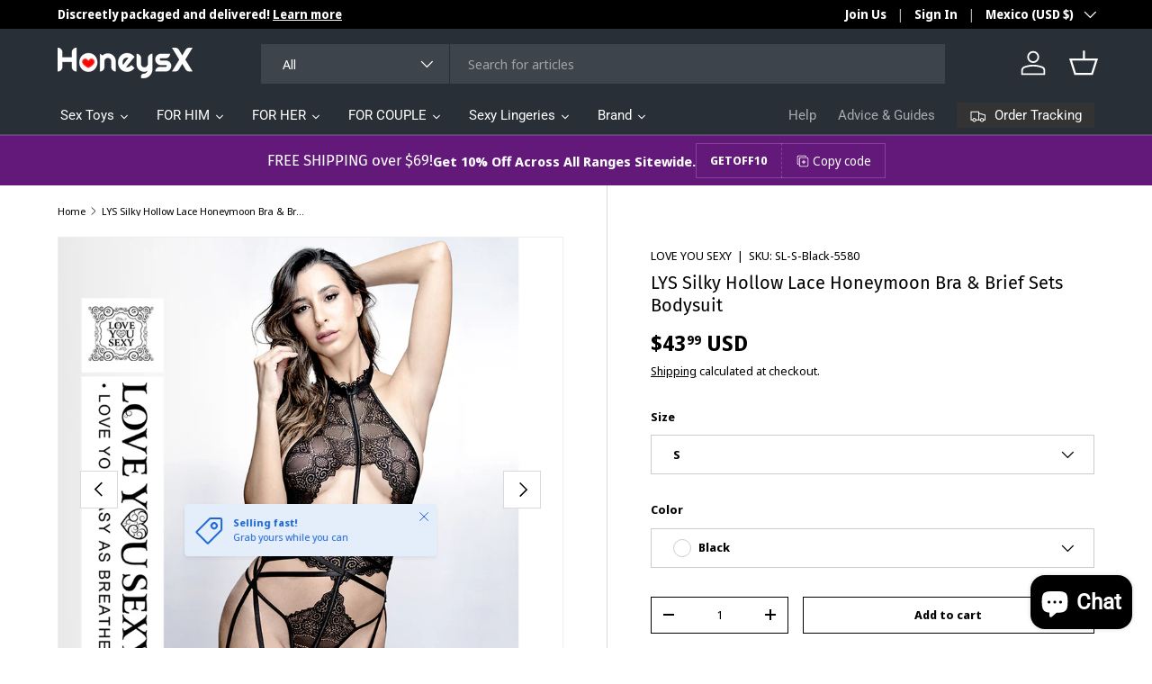

--- FILE ---
content_type: text/html; charset=utf-8
request_url: https://www.honeysx.com/en-mx/products/lys-silky-hollow-lace-honeymoon-bra-brief-sets-bodysuit
body_size: 57770
content:















<!doctype html>
<html class="no-js" lang="en" dir="ltr">
<head><meta charset="utf-8">
<meta name="viewport" content="width=device-width,initial-scale=1">
<title>LYS Silky Hollow Lace Honeymoon Bra &amp; Brief Sets Bodysuit &ndash; honeysx</title><link rel="canonical" href="https://www.honeysx.com/en-mx/products/lys-silky-hollow-lace-honeymoon-bra-brief-sets-bodysuit"><meta name="description" content="LYS Silky Hollow Lace Honeymoon Bra &amp; Brief Sets Bodysuit - Buy Sexy Bra Set,Sexy Ladies Bra Sets,Sexy Bodysuit Lingerie Product on Honeysx.com"><meta property="og:site_name" content="honeysx">
<meta property="og:url" content="https://www.honeysx.com/en-mx/products/lys-silky-hollow-lace-honeymoon-bra-brief-sets-bodysuit">
<meta property="og:title" content="LYS Silky Hollow Lace Honeymoon Bra &amp; Brief Sets Bodysuit">
<meta property="og:type" content="product">
<meta property="og:description" content="LYS Silky Hollow Lace Honeymoon Bra &amp; Brief Sets Bodysuit - Buy Sexy Bra Set,Sexy Ladies Bra Sets,Sexy Bodysuit Lingerie Product on Honeysx.com"><meta property="og:image" content="http://www.honeysx.com/cdn/shop/products/O1CN01jWhT6n292Amb2qBUY__6000000008009-0-tbvideo.jpg?crop=center&height=1200&v=1635525880&width=1200">
  <meta property="og:image:secure_url" content="https://www.honeysx.com/cdn/shop/products/O1CN01jWhT6n292Amb2qBUY__6000000008009-0-tbvideo.jpg?crop=center&height=1200&v=1635525880&width=1200">
  <meta property="og:image:width" content="1080">
  <meta property="og:image:height" content="1920"><meta property="og:price:amount" content="43.99">
  <meta property="og:price:currency" content="USD"><meta name="twitter:site" content="@https://x.com/Honeysxstore"><meta name="twitter:card" content="summary_large_image">
<meta name="twitter:title" content="LYS Silky Hollow Lace Honeymoon Bra &amp; Brief Sets Bodysuit">
<meta name="twitter:description" content="LYS Silky Hollow Lace Honeymoon Bra &amp; Brief Sets Bodysuit - Buy Sexy Bra Set,Sexy Ladies Bra Sets,Sexy Bodysuit Lingerie Product on Honeysx.com">
<link rel="preload" href="//www.honeysx.com/cdn/shop/t/13/assets/main.css?v=171986751195675404661728382221" as="style"><style data-shopify>
@font-face {
  font-family: "Noto Sans Display";
  font-weight: 400;
  font-style: normal;
  font-display: swap;
  src: url("//www.honeysx.com/cdn/fonts/noto_sans_display/notosansdisplay_n4.6e40e262d89cfb66b08511b66a1661d28e47121f.woff2") format("woff2"),
       url("//www.honeysx.com/cdn/fonts/noto_sans_display/notosansdisplay_n4.a6db5bccb7c69a790647fdb0790ff2a7d380aee2.woff") format("woff");
}
@font-face {
  font-family: "Noto Sans Display";
  font-weight: 700;
  font-style: normal;
  font-display: swap;
  src: url("//www.honeysx.com/cdn/fonts/noto_sans_display/notosansdisplay_n7.f0aae6d9f7415649f065ae8a22e3c6baead78f8a.woff2") format("woff2"),
       url("//www.honeysx.com/cdn/fonts/noto_sans_display/notosansdisplay_n7.c7773a3fcbb5f6fb15f694a6bfaf6aadd41228f7.woff") format("woff");
}
@font-face {
  font-family: "Noto Sans Display";
  font-weight: 400;
  font-style: italic;
  font-display: swap;
  src: url("//www.honeysx.com/cdn/fonts/noto_sans_display/notosansdisplay_i4.45a1805847fee4143bd6d63d593f3cf3359bbf3c.woff2") format("woff2"),
       url("//www.honeysx.com/cdn/fonts/noto_sans_display/notosansdisplay_i4.d8bdebb04d12dbaf1349a77101fbe555489fde58.woff") format("woff");
}
@font-face {
  font-family: "Noto Sans Display";
  font-weight: 700;
  font-style: italic;
  font-display: swap;
  src: url("//www.honeysx.com/cdn/fonts/noto_sans_display/notosansdisplay_i7.91a1bafe47f81a1fc3d1af9e45a3d51dd8253e62.woff2") format("woff2"),
       url("//www.honeysx.com/cdn/fonts/noto_sans_display/notosansdisplay_i7.ce896cb1a63be1b7b45d359a23c86235cb39deb2.woff") format("woff");
}
@font-face {
  font-family: "Fira Sans";
  font-weight: 400;
  font-style: normal;
  font-display: swap;
  src: url("//www.honeysx.com/cdn/fonts/fira_sans/firasans_n4.2bbe25c7eff81f2190328b1f4c09fff694a30391.woff2") format("woff2"),
       url("//www.honeysx.com/cdn/fonts/fira_sans/firasans_n4.3080da6df53473deabf85f231151766e88fe58e5.woff") format("woff");
}
@font-face {
  font-family: Roboto;
  font-weight: 400;
  font-style: normal;
  font-display: swap;
  src: url("//www.honeysx.com/cdn/fonts/roboto/roboto_n4.2019d890f07b1852f56ce63ba45b2db45d852cba.woff2") format("woff2"),
       url("//www.honeysx.com/cdn/fonts/roboto/roboto_n4.238690e0007583582327135619c5f7971652fa9d.woff") format("woff");
}
:root {
      --bg-color: 255 255 255 / 1.0;
      --bg-color-og: 255 255 255 / 1.0;
      --heading-color: 0 0 0;
      --text-color: 0 0 0;
      --text-color-og: 0 0 0;
      --scrollbar-color: 0 0 0;
      --link-color: 0 0 0;
      --link-color-og: 0 0 0;
      --star-color: 255 215 55;--swatch-border-color-default: 204 204 204;
        --swatch-border-color-active: 128 128 128;
        --swatch-card-size: 24px;
        --swatch-variant-picker-size: 64px;--color-scheme-1-bg: 245 245 245 / 1.0;
      --color-scheme-1-grad: linear-gradient(46deg, rgba(245, 245, 245, 1) 13%, rgba(249, 249, 249, 1) 86%);
      --color-scheme-1-heading: 0 0 0;
      --color-scheme-1-text: 0 0 0;
      --color-scheme-1-btn-bg: 98 25 121;
      --color-scheme-1-btn-text: 255 255 255;
      --color-scheme-1-btn-bg-hover: 131 65 152;--color-scheme-2-bg: 46 46 46 / 1.0;
      --color-scheme-2-grad: linear-gradient(180deg, rgba(46, 46, 46, 1), rgba(46, 46, 46, 1) 100%);
      --color-scheme-2-heading: 255 255 255;
      --color-scheme-2-text: 255 255 255;
      --color-scheme-2-btn-bg: 98 25 121;
      --color-scheme-2-btn-text: 255 255 255;
      --color-scheme-2-btn-bg-hover: 131 65 152;--color-scheme-3-bg: 98 25 121 / 1.0;
      --color-scheme-3-grad: linear-gradient(180deg, rgba(98, 25, 121, 1), rgba(98, 25, 121, 1) 100%);
      --color-scheme-3-heading: 255 255 255;
      --color-scheme-3-text: 255 255 255;
      --color-scheme-3-btn-bg: 255 255 255;
      --color-scheme-3-btn-text: 98 25 121;
      --color-scheme-3-btn-bg-hover: 238 231 241;

      --drawer-bg-color: 255 255 255 / 1.0;
      --drawer-text-color: 0 0 0;

      --panel-bg-color: 245 245 245 / 1.0;
      --panel-heading-color: 0 0 0;
      --panel-text-color: 0 0 0;

      --in-stock-text-color: 13 164 74;
      --low-stock-text-color: 54 55 55;
      --very-low-stock-text-color: 227 43 43;
      --no-stock-text-color: 7 7 7;
      --no-stock-backordered-text-color: 119 119 119;

      --error-bg-color: 252 237 238;
      --error-text-color: 180 12 28;
      --success-bg-color: 232 246 234;
      --success-text-color: 44 126 63;
      --info-bg-color: 228 237 250;
      --info-text-color: 26 102 210;

      --heading-font-family: "Fira Sans", sans-serif;
      --heading-font-style: normal;
      --heading-font-weight: 400;
      --heading-scale-start: 2;

      --navigation-font-family: Roboto, sans-serif;
      --navigation-font-style: normal;
      --navigation-font-weight: 400;--heading-text-transform: none;
--subheading-text-transform: none;
      --body-font-family: "Noto Sans Display", sans-serif;
      --body-font-style: normal;
      --body-font-weight: 400;
      --body-font-size: 15;

      --section-gap: 64;
      --heading-gap: calc(8 * var(--space-unit));--grid-column-gap: 20px;--btn-bg-color: 98 25 121;
      --btn-bg-hover-color: 131 65 152;
      --btn-text-color: 255 255 255;
      --btn-bg-color-og: 98 25 121;
      --btn-text-color-og: 255 255 255;
      --btn-alt-bg-color: 255 255 255;
      --btn-alt-bg-alpha: 1.0;
      --btn-alt-text-color: 0 0 0;
      --btn-border-width: 1px;
      --btn-padding-y: 12px;

      

      --btn-lg-border-radius: 50%;
      --btn-icon-border-radius: 50%;
      --input-with-btn-inner-radius: var(--btn-border-radius);

      --input-bg-color: 255 255 255 / 1.0;
      --input-text-color: 0 0 0;
      --input-border-width: 1px;
      --input-border-radius: 0px;
      --textarea-border-radius: 0px;
      --input-bg-color-diff-3: #f7f7f7;
      --input-bg-color-diff-6: #f0f0f0;

      --modal-border-radius: 0px;
      --modal-overlay-color: 0 0 0;
      --modal-overlay-opacity: 0.4;
      --drawer-border-radius: 0px;
      --overlay-border-radius: 0px;--custom-label-bg-color: 129 244 225;
      --custom-label-text-color: 7 7 7;--sale-label-bg-color: 227 43 43;
      --sale-label-text-color: 255 255 255;--sold-out-label-bg-color: 46 46 46;
      --sold-out-label-text-color: 255 255 255;--preorder-label-bg-color: 86 203 249;
      --preorder-label-text-color: 0 0 0;

      --page-width: 1500px;
      --gutter-sm: 20px;
      --gutter-md: 32px;
      --gutter-lg: 64px;

      --payment-terms-bg-color: #ffffff;

      --coll-card-bg-color: #f5f5f5;
      --coll-card-border-color: #ffffff;--card-bg-color: #f5f5f5;
      --card-text-color: 7 7 7;
      --card-border-color: #ffffff;
        
          --aos-animate-duration: 1s;
        

        
          --aos-min-width: 0;
        
      

      --reading-width: 48em;
    }

    @media (max-width: 769px) {
      :root {
        --reading-width: 36em;
      }
    }
  </style><link rel="stylesheet" href="//www.honeysx.com/cdn/shop/t/13/assets/main.css?v=171986751195675404661728382221">
  <script src="//www.honeysx.com/cdn/shop/t/13/assets/main.js?v=2414140005931730311728382221" defer="defer"></script><link rel="preload" href="//www.honeysx.com/cdn/fonts/noto_sans_display/notosansdisplay_n4.6e40e262d89cfb66b08511b66a1661d28e47121f.woff2" as="font" type="font/woff2" crossorigin fetchpriority="high"><link rel="preload" href="//www.honeysx.com/cdn/fonts/fira_sans/firasans_n4.2bbe25c7eff81f2190328b1f4c09fff694a30391.woff2" as="font" type="font/woff2" crossorigin fetchpriority="high">
  <script>window.performance && window.performance.mark && window.performance.mark('shopify.content_for_header.start');</script><meta name="google-site-verification" content="AsRKajdQCAegab2JU-3Bb87o6IzNxmAWFWB5o6LdfUw">
<meta id="shopify-digital-wallet" name="shopify-digital-wallet" content="/55083630752/digital_wallets/dialog">
<meta name="shopify-checkout-api-token" content="dc315749a4af5894abe8dbb7231350c3">
<meta id="in-context-paypal-metadata" data-shop-id="55083630752" data-venmo-supported="false" data-environment="production" data-locale="en_US" data-paypal-v4="true" data-currency="USD">
<link rel="alternate" hreflang="x-default" href="https://www.honeysx.com/products/lys-silky-hollow-lace-honeymoon-bra-brief-sets-bodysuit">
<link rel="alternate" hreflang="en" href="https://www.honeysx.com/products/lys-silky-hollow-lace-honeymoon-bra-brief-sets-bodysuit">
<link rel="alternate" hreflang="fr" href="https://www.honeysx.com/fr/products/lys-silky-hollow-lace-honeymoon-bra-brief-sets-bodysuit">
<link rel="alternate" hreflang="it" href="https://www.honeysx.com/it/products/lys-silky-hollow-lace-honeymoon-bra-brief-sets-bodysuit">
<link rel="alternate" hreflang="es" href="https://www.honeysx.com/es/products/lys-silky-hollow-lace-honeymoon-bra-brief-sets-bodysuit">
<link rel="alternate" hreflang="de" href="https://www.honeysx.com/de/products/lys-silky-hollow-lace-honeymoon-bra-brief-sets-bodysuit">
<link rel="alternate" hreflang="en-MX" href="https://www.honeysx.com/en-mx/products/lys-silky-hollow-lace-honeymoon-bra-brief-sets-bodysuit">
<link rel="alternate" type="application/json+oembed" href="https://www.honeysx.com/en-mx/products/lys-silky-hollow-lace-honeymoon-bra-brief-sets-bodysuit.oembed">
<script async="async" src="/checkouts/internal/preloads.js?locale=en-MX"></script>
<script id="shopify-features" type="application/json">{"accessToken":"dc315749a4af5894abe8dbb7231350c3","betas":["rich-media-storefront-analytics"],"domain":"www.honeysx.com","predictiveSearch":true,"shopId":55083630752,"locale":"en"}</script>
<script>var Shopify = Shopify || {};
Shopify.shop = "honeysx.myshopify.com";
Shopify.locale = "en";
Shopify.currency = {"active":"USD","rate":"1.0"};
Shopify.country = "MX";
Shopify.theme = {"name":"enterprise-v1-5","id":145744199895,"schema_name":"A Enterprise","schema_version":"1.5.2","theme_store_id":null,"role":"main"};
Shopify.theme.handle = "null";
Shopify.theme.style = {"id":null,"handle":null};
Shopify.cdnHost = "www.honeysx.com/cdn";
Shopify.routes = Shopify.routes || {};
Shopify.routes.root = "/en-mx/";</script>
<script type="module">!function(o){(o.Shopify=o.Shopify||{}).modules=!0}(window);</script>
<script>!function(o){function n(){var o=[];function n(){o.push(Array.prototype.slice.apply(arguments))}return n.q=o,n}var t=o.Shopify=o.Shopify||{};t.loadFeatures=n(),t.autoloadFeatures=n()}(window);</script>
<script id="shop-js-analytics" type="application/json">{"pageType":"product"}</script>
<script defer="defer" async type="module" src="//www.honeysx.com/cdn/shopifycloud/shop-js/modules/v2/client.init-shop-cart-sync_C5BV16lS.en.esm.js"></script>
<script defer="defer" async type="module" src="//www.honeysx.com/cdn/shopifycloud/shop-js/modules/v2/chunk.common_CygWptCX.esm.js"></script>
<script type="module">
  await import("//www.honeysx.com/cdn/shopifycloud/shop-js/modules/v2/client.init-shop-cart-sync_C5BV16lS.en.esm.js");
await import("//www.honeysx.com/cdn/shopifycloud/shop-js/modules/v2/chunk.common_CygWptCX.esm.js");

  window.Shopify.SignInWithShop?.initShopCartSync?.({"fedCMEnabled":true,"windoidEnabled":true});

</script>
<script>(function() {
  var isLoaded = false;
  function asyncLoad() {
    if (isLoaded) return;
    isLoaded = true;
    var urls = ["https:\/\/cdn.vstar.app\/static\/js\/thankyou.js?shop=honeysx.myshopify.com"];
    for (var i = 0; i < urls.length; i++) {
      var s = document.createElement('script');
      s.type = 'text/javascript';
      s.async = true;
      s.src = urls[i];
      var x = document.getElementsByTagName('script')[0];
      x.parentNode.insertBefore(s, x);
    }
  };
  if(window.attachEvent) {
    window.attachEvent('onload', asyncLoad);
  } else {
    window.addEventListener('load', asyncLoad, false);
  }
})();</script>
<script id="__st">var __st={"a":55083630752,"offset":28800,"reqid":"7c800f17-6633-42a4-a656-25ac04ae9f9b-1768756560","pageurl":"www.honeysx.com\/en-mx\/products\/lys-silky-hollow-lace-honeymoon-bra-brief-sets-bodysuit","u":"1a1520810c63","p":"product","rtyp":"product","rid":7354241482967};</script>
<script>window.ShopifyPaypalV4VisibilityTracking = true;</script>
<script id="captcha-bootstrap">!function(){'use strict';const t='contact',e='account',n='new_comment',o=[[t,t],['blogs',n],['comments',n],[t,'customer']],c=[[e,'customer_login'],[e,'guest_login'],[e,'recover_customer_password'],[e,'create_customer']],r=t=>t.map((([t,e])=>`form[action*='/${t}']:not([data-nocaptcha='true']) input[name='form_type'][value='${e}']`)).join(','),a=t=>()=>t?[...document.querySelectorAll(t)].map((t=>t.form)):[];function s(){const t=[...o],e=r(t);return a(e)}const i='password',u='form_key',d=['recaptcha-v3-token','g-recaptcha-response','h-captcha-response',i],f=()=>{try{return window.sessionStorage}catch{return}},m='__shopify_v',_=t=>t.elements[u];function p(t,e,n=!1){try{const o=window.sessionStorage,c=JSON.parse(o.getItem(e)),{data:r}=function(t){const{data:e,action:n}=t;return t[m]||n?{data:e,action:n}:{data:t,action:n}}(c);for(const[e,n]of Object.entries(r))t.elements[e]&&(t.elements[e].value=n);n&&o.removeItem(e)}catch(o){console.error('form repopulation failed',{error:o})}}const l='form_type',E='cptcha';function T(t){t.dataset[E]=!0}const w=window,h=w.document,L='Shopify',v='ce_forms',y='captcha';let A=!1;((t,e)=>{const n=(g='f06e6c50-85a8-45c8-87d0-21a2b65856fe',I='https://cdn.shopify.com/shopifycloud/storefront-forms-hcaptcha/ce_storefront_forms_captcha_hcaptcha.v1.5.2.iife.js',D={infoText:'Protected by hCaptcha',privacyText:'Privacy',termsText:'Terms'},(t,e,n)=>{const o=w[L][v],c=o.bindForm;if(c)return c(t,g,e,D).then(n);var r;o.q.push([[t,g,e,D],n]),r=I,A||(h.body.append(Object.assign(h.createElement('script'),{id:'captcha-provider',async:!0,src:r})),A=!0)});var g,I,D;w[L]=w[L]||{},w[L][v]=w[L][v]||{},w[L][v].q=[],w[L][y]=w[L][y]||{},w[L][y].protect=function(t,e){n(t,void 0,e),T(t)},Object.freeze(w[L][y]),function(t,e,n,w,h,L){const[v,y,A,g]=function(t,e,n){const i=e?o:[],u=t?c:[],d=[...i,...u],f=r(d),m=r(i),_=r(d.filter((([t,e])=>n.includes(e))));return[a(f),a(m),a(_),s()]}(w,h,L),I=t=>{const e=t.target;return e instanceof HTMLFormElement?e:e&&e.form},D=t=>v().includes(t);t.addEventListener('submit',(t=>{const e=I(t);if(!e)return;const n=D(e)&&!e.dataset.hcaptchaBound&&!e.dataset.recaptchaBound,o=_(e),c=g().includes(e)&&(!o||!o.value);(n||c)&&t.preventDefault(),c&&!n&&(function(t){try{if(!f())return;!function(t){const e=f();if(!e)return;const n=_(t);if(!n)return;const o=n.value;o&&e.removeItem(o)}(t);const e=Array.from(Array(32),(()=>Math.random().toString(36)[2])).join('');!function(t,e){_(t)||t.append(Object.assign(document.createElement('input'),{type:'hidden',name:u})),t.elements[u].value=e}(t,e),function(t,e){const n=f();if(!n)return;const o=[...t.querySelectorAll(`input[type='${i}']`)].map((({name:t})=>t)),c=[...d,...o],r={};for(const[a,s]of new FormData(t).entries())c.includes(a)||(r[a]=s);n.setItem(e,JSON.stringify({[m]:1,action:t.action,data:r}))}(t,e)}catch(e){console.error('failed to persist form',e)}}(e),e.submit())}));const S=(t,e)=>{t&&!t.dataset[E]&&(n(t,e.some((e=>e===t))),T(t))};for(const o of['focusin','change'])t.addEventListener(o,(t=>{const e=I(t);D(e)&&S(e,y())}));const B=e.get('form_key'),M=e.get(l),P=B&&M;t.addEventListener('DOMContentLoaded',(()=>{const t=y();if(P)for(const e of t)e.elements[l].value===M&&p(e,B);[...new Set([...A(),...v().filter((t=>'true'===t.dataset.shopifyCaptcha))])].forEach((e=>S(e,t)))}))}(h,new URLSearchParams(w.location.search),n,t,e,['guest_login'])})(!0,!0)}();</script>
<script integrity="sha256-4kQ18oKyAcykRKYeNunJcIwy7WH5gtpwJnB7kiuLZ1E=" data-source-attribution="shopify.loadfeatures" defer="defer" src="//www.honeysx.com/cdn/shopifycloud/storefront/assets/storefront/load_feature-a0a9edcb.js" crossorigin="anonymous"></script>
<script data-source-attribution="shopify.dynamic_checkout.dynamic.init">var Shopify=Shopify||{};Shopify.PaymentButton=Shopify.PaymentButton||{isStorefrontPortableWallets:!0,init:function(){window.Shopify.PaymentButton.init=function(){};var t=document.createElement("script");t.src="https://www.honeysx.com/cdn/shopifycloud/portable-wallets/latest/portable-wallets.en.js",t.type="module",document.head.appendChild(t)}};
</script>
<script data-source-attribution="shopify.dynamic_checkout.buyer_consent">
  function portableWalletsHideBuyerConsent(e){var t=document.getElementById("shopify-buyer-consent"),n=document.getElementById("shopify-subscription-policy-button");t&&n&&(t.classList.add("hidden"),t.setAttribute("aria-hidden","true"),n.removeEventListener("click",e))}function portableWalletsShowBuyerConsent(e){var t=document.getElementById("shopify-buyer-consent"),n=document.getElementById("shopify-subscription-policy-button");t&&n&&(t.classList.remove("hidden"),t.removeAttribute("aria-hidden"),n.addEventListener("click",e))}window.Shopify?.PaymentButton&&(window.Shopify.PaymentButton.hideBuyerConsent=portableWalletsHideBuyerConsent,window.Shopify.PaymentButton.showBuyerConsent=portableWalletsShowBuyerConsent);
</script>
<script>
  function portableWalletsCleanup(e){e&&e.src&&console.error("Failed to load portable wallets script "+e.src);var t=document.querySelectorAll("shopify-accelerated-checkout .shopify-payment-button__skeleton, shopify-accelerated-checkout-cart .wallet-cart-button__skeleton"),e=document.getElementById("shopify-buyer-consent");for(let e=0;e<t.length;e++)t[e].remove();e&&e.remove()}function portableWalletsNotLoadedAsModule(e){e instanceof ErrorEvent&&"string"==typeof e.message&&e.message.includes("import.meta")&&"string"==typeof e.filename&&e.filename.includes("portable-wallets")&&(window.removeEventListener("error",portableWalletsNotLoadedAsModule),window.Shopify.PaymentButton.failedToLoad=e,"loading"===document.readyState?document.addEventListener("DOMContentLoaded",window.Shopify.PaymentButton.init):window.Shopify.PaymentButton.init())}window.addEventListener("error",portableWalletsNotLoadedAsModule);
</script>

<script type="module" src="https://www.honeysx.com/cdn/shopifycloud/portable-wallets/latest/portable-wallets.en.js" onError="portableWalletsCleanup(this)" crossorigin="anonymous"></script>
<script nomodule>
  document.addEventListener("DOMContentLoaded", portableWalletsCleanup);
</script>

<link id="shopify-accelerated-checkout-styles" rel="stylesheet" media="screen" href="https://www.honeysx.com/cdn/shopifycloud/portable-wallets/latest/accelerated-checkout-backwards-compat.css" crossorigin="anonymous">
<style id="shopify-accelerated-checkout-cart">
        #shopify-buyer-consent {
  margin-top: 1em;
  display: inline-block;
  width: 100%;
}

#shopify-buyer-consent.hidden {
  display: none;
}

#shopify-subscription-policy-button {
  background: none;
  border: none;
  padding: 0;
  text-decoration: underline;
  font-size: inherit;
  cursor: pointer;
}

#shopify-subscription-policy-button::before {
  box-shadow: none;
}

      </style>
<script id="sections-script" data-sections="header,footer" defer="defer" src="//www.honeysx.com/cdn/shop/t/13/compiled_assets/scripts.js?7068"></script>
<script>window.performance && window.performance.mark && window.performance.mark('shopify.content_for_header.end');</script>
  <!-- "snippets/shogun-products.liquid" was not rendered, the associated app was uninstalled -->


    <script src="//www.honeysx.com/cdn/shop/t/13/assets/animate-on-scroll.js?v=15249566486942820451728382220" defer="defer"></script>
    <link rel="stylesheet" href="//www.honeysx.com/cdn/shop/t/13/assets/animate-on-scroll.css?v=116194678796051782541728382220">
  

  <script>document.documentElement.className = document.documentElement.className.replace('no-js', 'js');</script><!-- CC Custom Head Start --><!-- CC Custom Head End -->


  <!-- "snippets/shogun-head.liquid" was not rendered, the associated app was uninstalled -->
<script src="https://cdn.shopify.com/extensions/7bc9bb47-adfa-4267-963e-cadee5096caf/inbox-1252/assets/inbox-chat-loader.js" type="text/javascript" defer="defer"></script>
<link href="https://monorail-edge.shopifysvc.com" rel="dns-prefetch">
<script>(function(){if ("sendBeacon" in navigator && "performance" in window) {try {var session_token_from_headers = performance.getEntriesByType('navigation')[0].serverTiming.find(x => x.name == '_s').description;} catch {var session_token_from_headers = undefined;}var session_cookie_matches = document.cookie.match(/_shopify_s=([^;]*)/);var session_token_from_cookie = session_cookie_matches && session_cookie_matches.length === 2 ? session_cookie_matches[1] : "";var session_token = session_token_from_headers || session_token_from_cookie || "";function handle_abandonment_event(e) {var entries = performance.getEntries().filter(function(entry) {return /monorail-edge.shopifysvc.com/.test(entry.name);});if (!window.abandonment_tracked && entries.length === 0) {window.abandonment_tracked = true;var currentMs = Date.now();var navigation_start = performance.timing.navigationStart;var payload = {shop_id: 55083630752,url: window.location.href,navigation_start,duration: currentMs - navigation_start,session_token,page_type: "product"};window.navigator.sendBeacon("https://monorail-edge.shopifysvc.com/v1/produce", JSON.stringify({schema_id: "online_store_buyer_site_abandonment/1.1",payload: payload,metadata: {event_created_at_ms: currentMs,event_sent_at_ms: currentMs}}));}}window.addEventListener('pagehide', handle_abandonment_event);}}());</script>
<script id="web-pixels-manager-setup">(function e(e,d,r,n,o){if(void 0===o&&(o={}),!Boolean(null===(a=null===(i=window.Shopify)||void 0===i?void 0:i.analytics)||void 0===a?void 0:a.replayQueue)){var i,a;window.Shopify=window.Shopify||{};var t=window.Shopify;t.analytics=t.analytics||{};var s=t.analytics;s.replayQueue=[],s.publish=function(e,d,r){return s.replayQueue.push([e,d,r]),!0};try{self.performance.mark("wpm:start")}catch(e){}var l=function(){var e={modern:/Edge?\/(1{2}[4-9]|1[2-9]\d|[2-9]\d{2}|\d{4,})\.\d+(\.\d+|)|Firefox\/(1{2}[4-9]|1[2-9]\d|[2-9]\d{2}|\d{4,})\.\d+(\.\d+|)|Chrom(ium|e)\/(9{2}|\d{3,})\.\d+(\.\d+|)|(Maci|X1{2}).+ Version\/(15\.\d+|(1[6-9]|[2-9]\d|\d{3,})\.\d+)([,.]\d+|)( \(\w+\)|)( Mobile\/\w+|) Safari\/|Chrome.+OPR\/(9{2}|\d{3,})\.\d+\.\d+|(CPU[ +]OS|iPhone[ +]OS|CPU[ +]iPhone|CPU IPhone OS|CPU iPad OS)[ +]+(15[._]\d+|(1[6-9]|[2-9]\d|\d{3,})[._]\d+)([._]\d+|)|Android:?[ /-](13[3-9]|1[4-9]\d|[2-9]\d{2}|\d{4,})(\.\d+|)(\.\d+|)|Android.+Firefox\/(13[5-9]|1[4-9]\d|[2-9]\d{2}|\d{4,})\.\d+(\.\d+|)|Android.+Chrom(ium|e)\/(13[3-9]|1[4-9]\d|[2-9]\d{2}|\d{4,})\.\d+(\.\d+|)|SamsungBrowser\/([2-9]\d|\d{3,})\.\d+/,legacy:/Edge?\/(1[6-9]|[2-9]\d|\d{3,})\.\d+(\.\d+|)|Firefox\/(5[4-9]|[6-9]\d|\d{3,})\.\d+(\.\d+|)|Chrom(ium|e)\/(5[1-9]|[6-9]\d|\d{3,})\.\d+(\.\d+|)([\d.]+$|.*Safari\/(?![\d.]+ Edge\/[\d.]+$))|(Maci|X1{2}).+ Version\/(10\.\d+|(1[1-9]|[2-9]\d|\d{3,})\.\d+)([,.]\d+|)( \(\w+\)|)( Mobile\/\w+|) Safari\/|Chrome.+OPR\/(3[89]|[4-9]\d|\d{3,})\.\d+\.\d+|(CPU[ +]OS|iPhone[ +]OS|CPU[ +]iPhone|CPU IPhone OS|CPU iPad OS)[ +]+(10[._]\d+|(1[1-9]|[2-9]\d|\d{3,})[._]\d+)([._]\d+|)|Android:?[ /-](13[3-9]|1[4-9]\d|[2-9]\d{2}|\d{4,})(\.\d+|)(\.\d+|)|Mobile Safari.+OPR\/([89]\d|\d{3,})\.\d+\.\d+|Android.+Firefox\/(13[5-9]|1[4-9]\d|[2-9]\d{2}|\d{4,})\.\d+(\.\d+|)|Android.+Chrom(ium|e)\/(13[3-9]|1[4-9]\d|[2-9]\d{2}|\d{4,})\.\d+(\.\d+|)|Android.+(UC? ?Browser|UCWEB|U3)[ /]?(15\.([5-9]|\d{2,})|(1[6-9]|[2-9]\d|\d{3,})\.\d+)\.\d+|SamsungBrowser\/(5\.\d+|([6-9]|\d{2,})\.\d+)|Android.+MQ{2}Browser\/(14(\.(9|\d{2,})|)|(1[5-9]|[2-9]\d|\d{3,})(\.\d+|))(\.\d+|)|K[Aa][Ii]OS\/(3\.\d+|([4-9]|\d{2,})\.\d+)(\.\d+|)/},d=e.modern,r=e.legacy,n=navigator.userAgent;return n.match(d)?"modern":n.match(r)?"legacy":"unknown"}(),u="modern"===l?"modern":"legacy",c=(null!=n?n:{modern:"",legacy:""})[u],f=function(e){return[e.baseUrl,"/wpm","/b",e.hashVersion,"modern"===e.buildTarget?"m":"l",".js"].join("")}({baseUrl:d,hashVersion:r,buildTarget:u}),m=function(e){var d=e.version,r=e.bundleTarget,n=e.surface,o=e.pageUrl,i=e.monorailEndpoint;return{emit:function(e){var a=e.status,t=e.errorMsg,s=(new Date).getTime(),l=JSON.stringify({metadata:{event_sent_at_ms:s},events:[{schema_id:"web_pixels_manager_load/3.1",payload:{version:d,bundle_target:r,page_url:o,status:a,surface:n,error_msg:t},metadata:{event_created_at_ms:s}}]});if(!i)return console&&console.warn&&console.warn("[Web Pixels Manager] No Monorail endpoint provided, skipping logging."),!1;try{return self.navigator.sendBeacon.bind(self.navigator)(i,l)}catch(e){}var u=new XMLHttpRequest;try{return u.open("POST",i,!0),u.setRequestHeader("Content-Type","text/plain"),u.send(l),!0}catch(e){return console&&console.warn&&console.warn("[Web Pixels Manager] Got an unhandled error while logging to Monorail."),!1}}}}({version:r,bundleTarget:l,surface:e.surface,pageUrl:self.location.href,monorailEndpoint:e.monorailEndpoint});try{o.browserTarget=l,function(e){var d=e.src,r=e.async,n=void 0===r||r,o=e.onload,i=e.onerror,a=e.sri,t=e.scriptDataAttributes,s=void 0===t?{}:t,l=document.createElement("script"),u=document.querySelector("head"),c=document.querySelector("body");if(l.async=n,l.src=d,a&&(l.integrity=a,l.crossOrigin="anonymous"),s)for(var f in s)if(Object.prototype.hasOwnProperty.call(s,f))try{l.dataset[f]=s[f]}catch(e){}if(o&&l.addEventListener("load",o),i&&l.addEventListener("error",i),u)u.appendChild(l);else{if(!c)throw new Error("Did not find a head or body element to append the script");c.appendChild(l)}}({src:f,async:!0,onload:function(){if(!function(){var e,d;return Boolean(null===(d=null===(e=window.Shopify)||void 0===e?void 0:e.analytics)||void 0===d?void 0:d.initialized)}()){var d=window.webPixelsManager.init(e)||void 0;if(d){var r=window.Shopify.analytics;r.replayQueue.forEach((function(e){var r=e[0],n=e[1],o=e[2];d.publishCustomEvent(r,n,o)})),r.replayQueue=[],r.publish=d.publishCustomEvent,r.visitor=d.visitor,r.initialized=!0}}},onerror:function(){return m.emit({status:"failed",errorMsg:"".concat(f," has failed to load")})},sri:function(e){var d=/^sha384-[A-Za-z0-9+/=]+$/;return"string"==typeof e&&d.test(e)}(c)?c:"",scriptDataAttributes:o}),m.emit({status:"loading"})}catch(e){m.emit({status:"failed",errorMsg:(null==e?void 0:e.message)||"Unknown error"})}}})({shopId: 55083630752,storefrontBaseUrl: "https://www.honeysx.com",extensionsBaseUrl: "https://extensions.shopifycdn.com/cdn/shopifycloud/web-pixels-manager",monorailEndpoint: "https://monorail-edge.shopifysvc.com/unstable/produce_batch",surface: "storefront-renderer",enabledBetaFlags: ["2dca8a86"],webPixelsConfigList: [{"id":"997523671","configuration":"{\"pixel_id\":\"685418521118438\",\"pixel_type\":\"facebook_pixel\"}","eventPayloadVersion":"v1","runtimeContext":"OPEN","scriptVersion":"ca16bc87fe92b6042fbaa3acc2fbdaa6","type":"APP","apiClientId":2329312,"privacyPurposes":["ANALYTICS","MARKETING","SALE_OF_DATA"],"dataSharingAdjustments":{"protectedCustomerApprovalScopes":["read_customer_address","read_customer_email","read_customer_name","read_customer_personal_data","read_customer_phone"]}},{"id":"985333975","configuration":"{\"shopId\": \"55083630752\", \"domain\": \"https:\/\/api.trustoo.io\/\"}","eventPayloadVersion":"v1","runtimeContext":"STRICT","scriptVersion":"ba09fa9fe3be54bc43d59b10cafc99bb","type":"APP","apiClientId":6212459,"privacyPurposes":["ANALYTICS","SALE_OF_DATA"],"dataSharingAdjustments":{"protectedCustomerApprovalScopes":["read_customer_address","read_customer_email","read_customer_name","read_customer_personal_data","read_customer_phone"]}},{"id":"547324119","configuration":"{\"config\":\"{\\\"pixel_id\\\":\\\"GT-PHG6DM9\\\",\\\"gtag_events\\\":[{\\\"type\\\":\\\"purchase\\\",\\\"action_label\\\":\\\"MC-M0Q7VCQWEY\\\"},{\\\"type\\\":\\\"page_view\\\",\\\"action_label\\\":\\\"MC-M0Q7VCQWEY\\\"},{\\\"type\\\":\\\"view_item\\\",\\\"action_label\\\":\\\"MC-M0Q7VCQWEY\\\"}],\\\"enable_monitoring_mode\\\":false}\"}","eventPayloadVersion":"v1","runtimeContext":"OPEN","scriptVersion":"b2a88bafab3e21179ed38636efcd8a93","type":"APP","apiClientId":1780363,"privacyPurposes":[],"dataSharingAdjustments":{"protectedCustomerApprovalScopes":["read_customer_address","read_customer_email","read_customer_name","read_customer_personal_data","read_customer_phone"]}},{"id":"shopify-app-pixel","configuration":"{}","eventPayloadVersion":"v1","runtimeContext":"STRICT","scriptVersion":"0450","apiClientId":"shopify-pixel","type":"APP","privacyPurposes":["ANALYTICS","MARKETING"]},{"id":"shopify-custom-pixel","eventPayloadVersion":"v1","runtimeContext":"LAX","scriptVersion":"0450","apiClientId":"shopify-pixel","type":"CUSTOM","privacyPurposes":["ANALYTICS","MARKETING"]}],isMerchantRequest: false,initData: {"shop":{"name":"honeysx","paymentSettings":{"currencyCode":"USD"},"myshopifyDomain":"honeysx.myshopify.com","countryCode":"HK","storefrontUrl":"https:\/\/www.honeysx.com\/en-mx"},"customer":null,"cart":null,"checkout":null,"productVariants":[{"price":{"amount":43.99,"currencyCode":"USD"},"product":{"title":"LYS Silky Hollow Lace Honeymoon Bra \u0026 Brief Sets Bodysuit","vendor":"LOVE YOU SEXY","id":"7354241482967","untranslatedTitle":"LYS Silky Hollow Lace Honeymoon Bra \u0026 Brief Sets Bodysuit","url":"\/en-mx\/products\/lys-silky-hollow-lace-honeymoon-bra-brief-sets-bodysuit","type":""},"id":"41956954341591","image":{"src":"\/\/www.honeysx.com\/cdn\/shop\/products\/Hf5a2180b653346c680f10cacda41e74dO.jpg?v=1635525895"},"sku":"SL-S-Black-5580","title":"S \/ Black","untranslatedTitle":"S \/ Black"},{"price":{"amount":43.99,"currencyCode":"USD"},"product":{"title":"LYS Silky Hollow Lace Honeymoon Bra \u0026 Brief Sets Bodysuit","vendor":"LOVE YOU SEXY","id":"7354241482967","untranslatedTitle":"LYS Silky Hollow Lace Honeymoon Bra \u0026 Brief Sets Bodysuit","url":"\/en-mx\/products\/lys-silky-hollow-lace-honeymoon-bra-brief-sets-bodysuit","type":""},"id":"41956954374359","image":{"src":"\/\/www.honeysx.com\/cdn\/shop\/products\/Hfe3d64d0386d445ca0a89834c437867fO.jpg?v=1635525899"},"sku":"SL-S-Red-5580","title":"S \/ Red","untranslatedTitle":"S \/ Red"},{"price":{"amount":43.99,"currencyCode":"USD"},"product":{"title":"LYS Silky Hollow Lace Honeymoon Bra \u0026 Brief Sets Bodysuit","vendor":"LOVE YOU SEXY","id":"7354241482967","untranslatedTitle":"LYS Silky Hollow Lace Honeymoon Bra \u0026 Brief Sets Bodysuit","url":"\/en-mx\/products\/lys-silky-hollow-lace-honeymoon-bra-brief-sets-bodysuit","type":""},"id":"41956954407127","image":{"src":"\/\/www.honeysx.com\/cdn\/shop\/products\/H29ff4d2246ee48d4bfe10632d87be0dfY.jpg?v=1635525901"},"sku":"SL-S-Green-5580","title":"S \/ Green","untranslatedTitle":"S \/ Green"},{"price":{"amount":43.99,"currencyCode":"USD"},"product":{"title":"LYS Silky Hollow Lace Honeymoon Bra \u0026 Brief Sets Bodysuit","vendor":"LOVE YOU SEXY","id":"7354241482967","untranslatedTitle":"LYS Silky Hollow Lace Honeymoon Bra \u0026 Brief Sets Bodysuit","url":"\/en-mx\/products\/lys-silky-hollow-lace-honeymoon-bra-brief-sets-bodysuit","type":""},"id":"41956954439895","image":{"src":"\/\/www.honeysx.com\/cdn\/shop\/products\/Hf5a2180b653346c680f10cacda41e74dO.jpg?v=1635525895"},"sku":"SL-M-Black-5580","title":"M \/ Black","untranslatedTitle":"M \/ Black"},{"price":{"amount":43.99,"currencyCode":"USD"},"product":{"title":"LYS Silky Hollow Lace Honeymoon Bra \u0026 Brief Sets Bodysuit","vendor":"LOVE YOU SEXY","id":"7354241482967","untranslatedTitle":"LYS Silky Hollow Lace Honeymoon Bra \u0026 Brief Sets Bodysuit","url":"\/en-mx\/products\/lys-silky-hollow-lace-honeymoon-bra-brief-sets-bodysuit","type":""},"id":"41956954472663","image":{"src":"\/\/www.honeysx.com\/cdn\/shop\/products\/Hfe3d64d0386d445ca0a89834c437867fO.jpg?v=1635525899"},"sku":"SL-M-Red-5580","title":"M \/ Red","untranslatedTitle":"M \/ Red"},{"price":{"amount":43.99,"currencyCode":"USD"},"product":{"title":"LYS Silky Hollow Lace Honeymoon Bra \u0026 Brief Sets Bodysuit","vendor":"LOVE YOU SEXY","id":"7354241482967","untranslatedTitle":"LYS Silky Hollow Lace Honeymoon Bra \u0026 Brief Sets Bodysuit","url":"\/en-mx\/products\/lys-silky-hollow-lace-honeymoon-bra-brief-sets-bodysuit","type":""},"id":"41956954505431","image":{"src":"\/\/www.honeysx.com\/cdn\/shop\/products\/H29ff4d2246ee48d4bfe10632d87be0dfY.jpg?v=1635525901"},"sku":"SL-M-Green-5580","title":"M \/ Green","untranslatedTitle":"M \/ Green"},{"price":{"amount":43.99,"currencyCode":"USD"},"product":{"title":"LYS Silky Hollow Lace Honeymoon Bra \u0026 Brief Sets Bodysuit","vendor":"LOVE YOU SEXY","id":"7354241482967","untranslatedTitle":"LYS Silky Hollow Lace Honeymoon Bra \u0026 Brief Sets Bodysuit","url":"\/en-mx\/products\/lys-silky-hollow-lace-honeymoon-bra-brief-sets-bodysuit","type":""},"id":"41956954538199","image":{"src":"\/\/www.honeysx.com\/cdn\/shop\/products\/Hf5a2180b653346c680f10cacda41e74dO.jpg?v=1635525895"},"sku":"SL-L-Black-5580","title":"L \/ Black","untranslatedTitle":"L \/ Black"},{"price":{"amount":43.99,"currencyCode":"USD"},"product":{"title":"LYS Silky Hollow Lace Honeymoon Bra \u0026 Brief Sets Bodysuit","vendor":"LOVE YOU SEXY","id":"7354241482967","untranslatedTitle":"LYS Silky Hollow Lace Honeymoon Bra \u0026 Brief Sets Bodysuit","url":"\/en-mx\/products\/lys-silky-hollow-lace-honeymoon-bra-brief-sets-bodysuit","type":""},"id":"41956954570967","image":{"src":"\/\/www.honeysx.com\/cdn\/shop\/products\/Hfe3d64d0386d445ca0a89834c437867fO.jpg?v=1635525899"},"sku":"SL-L-Red-5580","title":"L \/ Red","untranslatedTitle":"L \/ Red"},{"price":{"amount":43.99,"currencyCode":"USD"},"product":{"title":"LYS Silky Hollow Lace Honeymoon Bra \u0026 Brief Sets Bodysuit","vendor":"LOVE YOU SEXY","id":"7354241482967","untranslatedTitle":"LYS Silky Hollow Lace Honeymoon Bra \u0026 Brief Sets Bodysuit","url":"\/en-mx\/products\/lys-silky-hollow-lace-honeymoon-bra-brief-sets-bodysuit","type":""},"id":"41956954603735","image":{"src":"\/\/www.honeysx.com\/cdn\/shop\/products\/H29ff4d2246ee48d4bfe10632d87be0dfY.jpg?v=1635525901"},"sku":"SL-L-Green-5580","title":"L \/ Green","untranslatedTitle":"L \/ Green"},{"price":{"amount":43.99,"currencyCode":"USD"},"product":{"title":"LYS Silky Hollow Lace Honeymoon Bra \u0026 Brief Sets Bodysuit","vendor":"LOVE YOU SEXY","id":"7354241482967","untranslatedTitle":"LYS Silky Hollow Lace Honeymoon Bra \u0026 Brief Sets Bodysuit","url":"\/en-mx\/products\/lys-silky-hollow-lace-honeymoon-bra-brief-sets-bodysuit","type":""},"id":"41956954636503","image":{"src":"\/\/www.honeysx.com\/cdn\/shop\/products\/Hf5a2180b653346c680f10cacda41e74dO.jpg?v=1635525895"},"sku":"SL-XL-Black-5580","title":"XL \/ Black","untranslatedTitle":"XL \/ Black"},{"price":{"amount":43.99,"currencyCode":"USD"},"product":{"title":"LYS Silky Hollow Lace Honeymoon Bra \u0026 Brief Sets Bodysuit","vendor":"LOVE YOU SEXY","id":"7354241482967","untranslatedTitle":"LYS Silky Hollow Lace Honeymoon Bra \u0026 Brief Sets Bodysuit","url":"\/en-mx\/products\/lys-silky-hollow-lace-honeymoon-bra-brief-sets-bodysuit","type":""},"id":"41956954669271","image":{"src":"\/\/www.honeysx.com\/cdn\/shop\/products\/Hfe3d64d0386d445ca0a89834c437867fO.jpg?v=1635525899"},"sku":"SL-XL-Red-5580","title":"XL \/ Red","untranslatedTitle":"XL \/ Red"},{"price":{"amount":43.99,"currencyCode":"USD"},"product":{"title":"LYS Silky Hollow Lace Honeymoon Bra \u0026 Brief Sets Bodysuit","vendor":"LOVE YOU SEXY","id":"7354241482967","untranslatedTitle":"LYS Silky Hollow Lace Honeymoon Bra \u0026 Brief Sets Bodysuit","url":"\/en-mx\/products\/lys-silky-hollow-lace-honeymoon-bra-brief-sets-bodysuit","type":""},"id":"41956954702039","image":{"src":"\/\/www.honeysx.com\/cdn\/shop\/products\/H29ff4d2246ee48d4bfe10632d87be0dfY.jpg?v=1635525901"},"sku":"SL-XL-Green-5580","title":"XL \/ Green","untranslatedTitle":"XL \/ Green"}],"purchasingCompany":null},},"https://www.honeysx.com/cdn","fcfee988w5aeb613cpc8e4bc33m6693e112",{"modern":"","legacy":""},{"shopId":"55083630752","storefrontBaseUrl":"https:\/\/www.honeysx.com","extensionBaseUrl":"https:\/\/extensions.shopifycdn.com\/cdn\/shopifycloud\/web-pixels-manager","surface":"storefront-renderer","enabledBetaFlags":"[\"2dca8a86\"]","isMerchantRequest":"false","hashVersion":"fcfee988w5aeb613cpc8e4bc33m6693e112","publish":"custom","events":"[[\"page_viewed\",{}],[\"product_viewed\",{\"productVariant\":{\"price\":{\"amount\":43.99,\"currencyCode\":\"USD\"},\"product\":{\"title\":\"LYS Silky Hollow Lace Honeymoon Bra \u0026 Brief Sets Bodysuit\",\"vendor\":\"LOVE YOU SEXY\",\"id\":\"7354241482967\",\"untranslatedTitle\":\"LYS Silky Hollow Lace Honeymoon Bra \u0026 Brief Sets Bodysuit\",\"url\":\"\/en-mx\/products\/lys-silky-hollow-lace-honeymoon-bra-brief-sets-bodysuit\",\"type\":\"\"},\"id\":\"41956954341591\",\"image\":{\"src\":\"\/\/www.honeysx.com\/cdn\/shop\/products\/Hf5a2180b653346c680f10cacda41e74dO.jpg?v=1635525895\"},\"sku\":\"SL-S-Black-5580\",\"title\":\"S \/ Black\",\"untranslatedTitle\":\"S \/ Black\"}}]]"});</script><script>
  window.ShopifyAnalytics = window.ShopifyAnalytics || {};
  window.ShopifyAnalytics.meta = window.ShopifyAnalytics.meta || {};
  window.ShopifyAnalytics.meta.currency = 'USD';
  var meta = {"product":{"id":7354241482967,"gid":"gid:\/\/shopify\/Product\/7354241482967","vendor":"LOVE YOU SEXY","type":"","handle":"lys-silky-hollow-lace-honeymoon-bra-brief-sets-bodysuit","variants":[{"id":41956954341591,"price":4399,"name":"LYS Silky Hollow Lace Honeymoon Bra \u0026 Brief Sets Bodysuit - S \/ Black","public_title":"S \/ Black","sku":"SL-S-Black-5580"},{"id":41956954374359,"price":4399,"name":"LYS Silky Hollow Lace Honeymoon Bra \u0026 Brief Sets Bodysuit - S \/ Red","public_title":"S \/ Red","sku":"SL-S-Red-5580"},{"id":41956954407127,"price":4399,"name":"LYS Silky Hollow Lace Honeymoon Bra \u0026 Brief Sets Bodysuit - S \/ Green","public_title":"S \/ Green","sku":"SL-S-Green-5580"},{"id":41956954439895,"price":4399,"name":"LYS Silky Hollow Lace Honeymoon Bra \u0026 Brief Sets Bodysuit - M \/ Black","public_title":"M \/ Black","sku":"SL-M-Black-5580"},{"id":41956954472663,"price":4399,"name":"LYS Silky Hollow Lace Honeymoon Bra \u0026 Brief Sets Bodysuit - M \/ Red","public_title":"M \/ Red","sku":"SL-M-Red-5580"},{"id":41956954505431,"price":4399,"name":"LYS Silky Hollow Lace Honeymoon Bra \u0026 Brief Sets Bodysuit - M \/ Green","public_title":"M \/ Green","sku":"SL-M-Green-5580"},{"id":41956954538199,"price":4399,"name":"LYS Silky Hollow Lace Honeymoon Bra \u0026 Brief Sets Bodysuit - L \/ Black","public_title":"L \/ Black","sku":"SL-L-Black-5580"},{"id":41956954570967,"price":4399,"name":"LYS Silky Hollow Lace Honeymoon Bra \u0026 Brief Sets Bodysuit - L \/ Red","public_title":"L \/ Red","sku":"SL-L-Red-5580"},{"id":41956954603735,"price":4399,"name":"LYS Silky Hollow Lace Honeymoon Bra \u0026 Brief Sets Bodysuit - L \/ Green","public_title":"L \/ Green","sku":"SL-L-Green-5580"},{"id":41956954636503,"price":4399,"name":"LYS Silky Hollow Lace Honeymoon Bra \u0026 Brief Sets Bodysuit - XL \/ Black","public_title":"XL \/ Black","sku":"SL-XL-Black-5580"},{"id":41956954669271,"price":4399,"name":"LYS Silky Hollow Lace Honeymoon Bra \u0026 Brief Sets Bodysuit - XL \/ Red","public_title":"XL \/ Red","sku":"SL-XL-Red-5580"},{"id":41956954702039,"price":4399,"name":"LYS Silky Hollow Lace Honeymoon Bra \u0026 Brief Sets Bodysuit - XL \/ Green","public_title":"XL \/ Green","sku":"SL-XL-Green-5580"}],"remote":false},"page":{"pageType":"product","resourceType":"product","resourceId":7354241482967,"requestId":"7c800f17-6633-42a4-a656-25ac04ae9f9b-1768756560"}};
  for (var attr in meta) {
    window.ShopifyAnalytics.meta[attr] = meta[attr];
  }
</script>
<script class="analytics">
  (function () {
    var customDocumentWrite = function(content) {
      var jquery = null;

      if (window.jQuery) {
        jquery = window.jQuery;
      } else if (window.Checkout && window.Checkout.$) {
        jquery = window.Checkout.$;
      }

      if (jquery) {
        jquery('body').append(content);
      }
    };

    var hasLoggedConversion = function(token) {
      if (token) {
        return document.cookie.indexOf('loggedConversion=' + token) !== -1;
      }
      return false;
    }

    var setCookieIfConversion = function(token) {
      if (token) {
        var twoMonthsFromNow = new Date(Date.now());
        twoMonthsFromNow.setMonth(twoMonthsFromNow.getMonth() + 2);

        document.cookie = 'loggedConversion=' + token + '; expires=' + twoMonthsFromNow;
      }
    }

    var trekkie = window.ShopifyAnalytics.lib = window.trekkie = window.trekkie || [];
    if (trekkie.integrations) {
      return;
    }
    trekkie.methods = [
      'identify',
      'page',
      'ready',
      'track',
      'trackForm',
      'trackLink'
    ];
    trekkie.factory = function(method) {
      return function() {
        var args = Array.prototype.slice.call(arguments);
        args.unshift(method);
        trekkie.push(args);
        return trekkie;
      };
    };
    for (var i = 0; i < trekkie.methods.length; i++) {
      var key = trekkie.methods[i];
      trekkie[key] = trekkie.factory(key);
    }
    trekkie.load = function(config) {
      trekkie.config = config || {};
      trekkie.config.initialDocumentCookie = document.cookie;
      var first = document.getElementsByTagName('script')[0];
      var script = document.createElement('script');
      script.type = 'text/javascript';
      script.onerror = function(e) {
        var scriptFallback = document.createElement('script');
        scriptFallback.type = 'text/javascript';
        scriptFallback.onerror = function(error) {
                var Monorail = {
      produce: function produce(monorailDomain, schemaId, payload) {
        var currentMs = new Date().getTime();
        var event = {
          schema_id: schemaId,
          payload: payload,
          metadata: {
            event_created_at_ms: currentMs,
            event_sent_at_ms: currentMs
          }
        };
        return Monorail.sendRequest("https://" + monorailDomain + "/v1/produce", JSON.stringify(event));
      },
      sendRequest: function sendRequest(endpointUrl, payload) {
        // Try the sendBeacon API
        if (window && window.navigator && typeof window.navigator.sendBeacon === 'function' && typeof window.Blob === 'function' && !Monorail.isIos12()) {
          var blobData = new window.Blob([payload], {
            type: 'text/plain'
          });

          if (window.navigator.sendBeacon(endpointUrl, blobData)) {
            return true;
          } // sendBeacon was not successful

        } // XHR beacon

        var xhr = new XMLHttpRequest();

        try {
          xhr.open('POST', endpointUrl);
          xhr.setRequestHeader('Content-Type', 'text/plain');
          xhr.send(payload);
        } catch (e) {
          console.log(e);
        }

        return false;
      },
      isIos12: function isIos12() {
        return window.navigator.userAgent.lastIndexOf('iPhone; CPU iPhone OS 12_') !== -1 || window.navigator.userAgent.lastIndexOf('iPad; CPU OS 12_') !== -1;
      }
    };
    Monorail.produce('monorail-edge.shopifysvc.com',
      'trekkie_storefront_load_errors/1.1',
      {shop_id: 55083630752,
      theme_id: 145744199895,
      app_name: "storefront",
      context_url: window.location.href,
      source_url: "//www.honeysx.com/cdn/s/trekkie.storefront.cd680fe47e6c39ca5d5df5f0a32d569bc48c0f27.min.js"});

        };
        scriptFallback.async = true;
        scriptFallback.src = '//www.honeysx.com/cdn/s/trekkie.storefront.cd680fe47e6c39ca5d5df5f0a32d569bc48c0f27.min.js';
        first.parentNode.insertBefore(scriptFallback, first);
      };
      script.async = true;
      script.src = '//www.honeysx.com/cdn/s/trekkie.storefront.cd680fe47e6c39ca5d5df5f0a32d569bc48c0f27.min.js';
      first.parentNode.insertBefore(script, first);
    };
    trekkie.load(
      {"Trekkie":{"appName":"storefront","development":false,"defaultAttributes":{"shopId":55083630752,"isMerchantRequest":null,"themeId":145744199895,"themeCityHash":"8252997875523203310","contentLanguage":"en","currency":"USD","eventMetadataId":"3f53e05e-8984-4c4b-9af2-160fc80dc92f"},"isServerSideCookieWritingEnabled":true,"monorailRegion":"shop_domain","enabledBetaFlags":["65f19447"]},"Session Attribution":{},"S2S":{"facebookCapiEnabled":true,"source":"trekkie-storefront-renderer","apiClientId":580111}}
    );

    var loaded = false;
    trekkie.ready(function() {
      if (loaded) return;
      loaded = true;

      window.ShopifyAnalytics.lib = window.trekkie;

      var originalDocumentWrite = document.write;
      document.write = customDocumentWrite;
      try { window.ShopifyAnalytics.merchantGoogleAnalytics.call(this); } catch(error) {};
      document.write = originalDocumentWrite;

      window.ShopifyAnalytics.lib.page(null,{"pageType":"product","resourceType":"product","resourceId":7354241482967,"requestId":"7c800f17-6633-42a4-a656-25ac04ae9f9b-1768756560","shopifyEmitted":true});

      var match = window.location.pathname.match(/checkouts\/(.+)\/(thank_you|post_purchase)/)
      var token = match? match[1]: undefined;
      if (!hasLoggedConversion(token)) {
        setCookieIfConversion(token);
        window.ShopifyAnalytics.lib.track("Viewed Product",{"currency":"USD","variantId":41956954341591,"productId":7354241482967,"productGid":"gid:\/\/shopify\/Product\/7354241482967","name":"LYS Silky Hollow Lace Honeymoon Bra \u0026 Brief Sets Bodysuit - S \/ Black","price":"43.99","sku":"SL-S-Black-5580","brand":"LOVE YOU SEXY","variant":"S \/ Black","category":"","nonInteraction":true,"remote":false},undefined,undefined,{"shopifyEmitted":true});
      window.ShopifyAnalytics.lib.track("monorail:\/\/trekkie_storefront_viewed_product\/1.1",{"currency":"USD","variantId":41956954341591,"productId":7354241482967,"productGid":"gid:\/\/shopify\/Product\/7354241482967","name":"LYS Silky Hollow Lace Honeymoon Bra \u0026 Brief Sets Bodysuit - S \/ Black","price":"43.99","sku":"SL-S-Black-5580","brand":"LOVE YOU SEXY","variant":"S \/ Black","category":"","nonInteraction":true,"remote":false,"referer":"https:\/\/www.honeysx.com\/en-mx\/products\/lys-silky-hollow-lace-honeymoon-bra-brief-sets-bodysuit"});
      }
    });


        var eventsListenerScript = document.createElement('script');
        eventsListenerScript.async = true;
        eventsListenerScript.src = "//www.honeysx.com/cdn/shopifycloud/storefront/assets/shop_events_listener-3da45d37.js";
        document.getElementsByTagName('head')[0].appendChild(eventsListenerScript);

})();</script>
<script
  defer
  src="https://www.honeysx.com/cdn/shopifycloud/perf-kit/shopify-perf-kit-3.0.4.min.js"
  data-application="storefront-renderer"
  data-shop-id="55083630752"
  data-render-region="gcp-us-central1"
  data-page-type="product"
  data-theme-instance-id="145744199895"
  data-theme-name="A Enterprise"
  data-theme-version="1.5.2"
  data-monorail-region="shop_domain"
  data-resource-timing-sampling-rate="10"
  data-shs="true"
  data-shs-beacon="true"
  data-shs-export-with-fetch="true"
  data-shs-logs-sample-rate="1"
  data-shs-beacon-endpoint="https://www.honeysx.com/api/collect"
></script>
</head>

<body class="cc-animate-enabled">
  <a class="skip-link btn btn--primary visually-hidden" href="#main-content" data-ce-role="skip">Skip to content</a><!-- BEGIN sections: header-group -->
<div id="shopify-section-sections--18564000481495__announcement" class="shopify-section shopify-section-group-header-group cc-announcement">
<link href="//www.honeysx.com/cdn/shop/t/13/assets/announcement.css?v=64767389152932430921728382220" rel="stylesheet" type="text/css" media="all" />
  <script src="//www.honeysx.com/cdn/shop/t/13/assets/announcement.js?v=123267429028003703111728382220" defer="defer"></script><style data-shopify>.announcement {
      --announcement-text-color: 255 255 255;
      background-color: #000000;
    }</style><script src="//www.honeysx.com/cdn/shop/t/13/assets/custom-select.js?v=147432982730571550041728382220" defer="defer"></script><announcement-bar class="announcement block text-body-small" data-slide-delay="7000">
    <div class="container">
      <div class="flex">
        <div class="announcement__col--left announcement__col--align-left"><div class="announcement__text flex items-center m-0" >
              <div class="rte"><p><strong>Discreetly packaged and delivered!  </strong><a href="https://www.honeysx.com/pages/discreetly-packaged-and-delivered" target="_blank"><strong>Learn more</strong></a> </p></div>
            </div></div>

        
          <div class="announcement__col--right hidden md:flex md:items-center"><a href="https://www.honeysx.com/account/register" class="js-announcement-link font-bold">Join Us</a><a href="https://www.honeysx.com/account/login" class="js-announcement-link font-bold">Sign In</a><div class="announcement__localization">
                <form method="post" action="/en-mx/localization" id="nav-localization" accept-charset="UTF-8" class="form localization no-js-hidden" enctype="multipart/form-data"><input type="hidden" name="form_type" value="localization" /><input type="hidden" name="utf8" value="✓" /><input type="hidden" name="_method" value="put" /><input type="hidden" name="return_to" value="/en-mx/products/lys-silky-hollow-lace-honeymoon-bra-brief-sets-bodysuit" /><div class="localization__grid"><div class="localization__selector">
        <input type="hidden" name="country_code" value="MX">
<country-selector><label class="label visually-hidden no-js-hidden" for="nav-localization-country-button">Country/Region</label><div class="custom-select relative w-full no-js-hidden"><button class="custom-select__btn input items-center" type="button"
            aria-expanded="false" aria-haspopup="listbox" id="nav-localization-country-button"
            >
      <span class="text-start">Mexico (USD&nbsp;$)</span>
      <svg width="20" height="20" viewBox="0 0 24 24" class="icon" role="presentation" focusable="false" aria-hidden="true">
        <path d="M20 8.5 12.5 16 5 8.5" stroke="currentColor" stroke-width="1.5" fill="none"/>
      </svg>
    </button>
    <ul class="custom-select__listbox absolute invisible" role="listbox" tabindex="-1"
        aria-hidden="true" hidden aria-activedescendant="nav-localization-country-opt-0"><li class="custom-select__option flex items-center js-option" id="nav-localization-country-opt-0" role="option"
            data-value="MX"
            
             aria-selected="true">
          <span class="pointer-events-none">Mexico (USD&nbsp;$)</span>
        </li></ul>
  </div></country-selector></div></div><script>
      customElements.whenDefined('custom-select').then(() => {
        if (!customElements.get('country-selector')) {
          class CountrySelector extends customElements.get('custom-select') {
            constructor() {
              super();
              this.loaded = false;
            }

            async showListbox() {
              if (this.loaded) {
                super.showListbox();
                return;
              }

              this.button.classList.add('is-loading');
              this.button.setAttribute('aria-disabled', 'true');

              try {
                const response = await fetch('?section_id=country-selector');
                if (!response.ok) throw new Error(response.status);

                const tmpl = document.createElement('template');
                tmpl.innerHTML = await response.text();

                const el = tmpl.content.querySelector('.custom-select__listbox');
                this.listbox.innerHTML = el.innerHTML;

                this.options = this.querySelectorAll('.custom-select__option');

                this.popular = this.querySelectorAll('[data-popular]');
                if (this.popular.length) {
                  this.popular[this.popular.length - 1].closest('.custom-select__option')
                    .classList.add('custom-select__option--visual-group-end');
                }

                this.selectedOption = this.querySelector('[aria-selected="true"]');
                if (!this.selectedOption) {
                  this.selectedOption = this.listbox.firstElementChild;
                }

                this.loaded = true;
              } catch {
                this.listbox.innerHTML = '<li>Error fetching countries, please try again.</li>';
              } finally {
                super.showListbox();
                this.button.classList.remove('is-loading');
                this.button.setAttribute('aria-disabled', 'false');
              }
            }

            setButtonWidth() {
              return;
            }
          }

          customElements.define('country-selector', CountrySelector);
        }
      });
    </script><script>
    document.getElementById('nav-localization').addEventListener('change', (evt) => {
      const input = evt.target.previousElementSibling;
      if (input && input.tagName === 'INPUT') {
        input.value = evt.detail.selectedValue;
        evt.currentTarget.submit();
      }
    });
  </script></form>
              </div></div></div>
    </div>
  </announcement-bar>
</div><div id="shopify-section-sections--18564000481495__header" class="shopify-section shopify-section-group-header-group cc-header">
<style data-shopify>.header {
  --bg-color: 40 47 55 / 1.0;
  --text-color: 255 255 255;
  --nav-bg-color: 40 47 55;
  --nav-text-color: 255 255 255;
  --nav-child-bg-color:  40 47 55;
  --nav-child-text-color: 255 255 255;
  --header-accent-color: 119 119 119;
  --search-bg-color: #3d444b;
  
  
  }</style><store-header class="header bg-theme-bg text-theme-text has-motion"data-is-sticky="true"style="--header-transition-speed: 300ms">
  <header class="header__grid header__grid--left-logo container flex flex-wrap items-center">
    <div class="header__logo logo flex js-closes-menu"><a class="logo__link inline-block" href="/en-mx"><span class="flex" style="max-width: 150px;">
              <img srcset="//www.honeysx.com/cdn/shop/files/Logo_2-02.png?v=1729577783&width=150, //www.honeysx.com/cdn/shop/files/Logo_2-02.png?v=1729577783&width=300 2x" src="//www.honeysx.com/cdn/shop/files/Logo_2-02.png?v=1729577783&width=300"
           style="object-position: 50.0% 50.0%" loading="eager"
           width="300"
           height="68"
           alt="honeysx">
            </span></a></div><link rel="stylesheet" href="//www.honeysx.com/cdn/shop/t/13/assets/predictive-search.css?v=33632668381892787391728382221">
        <script src="//www.honeysx.com/cdn/shop/t/13/assets/predictive-search.js?v=158424367886238494141728382221" defer="defer"></script>
        <script src="//www.honeysx.com/cdn/shop/t/13/assets/tabs.js?v=135558236254064818051728382222" defer="defer"></script><div class="header__search relative js-closes-menu"><link rel="stylesheet" href="//www.honeysx.com/cdn/shop/t/13/assets/search-suggestions.css?v=42785600753809748511728382221" media="print" onload="this.media='all'"><link href="//www.honeysx.com/cdn/shop/t/13/assets/product-type-search.css?v=32465786266336344111728382221" rel="stylesheet" type="text/css" media="all" />
<predictive-search class="block" data-loading-text="Loading..."><form class="search relative search--speech search--product-types" role="search" action="/en-mx/search" method="get">
    <label class="label visually-hidden" for="header-search">Search</label>
    <script src="//www.honeysx.com/cdn/shop/t/13/assets/search-form.js?v=43677551656194261111728382221" defer="defer"></script>
    <search-form class="search__form block">
      <input type="hidden" name="options[prefix]" value="last">
      <input type="search"
             class="search__input w-full input js-search-input"
             id="header-search"
             name="q"
             placeholder="Search for products"
             
               data-placeholder-one="Search for products"
             
             
               data-placeholder-two="Search for articles"
             
             
               data-placeholder-three="Search for collections"
             
             data-placeholder-prompts-mob="false"
             
               data-typing-speed="100"
               data-deleting-speed="60"
               data-delay-after-deleting="500"
               data-delay-before-first-delete="2000"
               data-delay-after-word-typed="2400"
             
             role="combobox"
               autocomplete="off"
               aria-autocomplete="list"
               aria-controls="predictive-search-results"
               aria-owns="predictive-search-results"
               aria-haspopup="listbox"
               aria-expanded="false"
               spellcheck="false">
<custom-select id="product_types" class="search__product-types absolute left-0 top-0 bottom-0 js-search-product-types"><label class="label visually-hidden no-js-hidden" for="product_types-button">Product type</label><div class="custom-select relative w-full no-js-hidden"><button class="custom-select__btn input items-center" type="button"
            aria-expanded="false" aria-haspopup="listbox" id="product_types-button"
            >
      <span class="text-start">All</span>
      <svg width="20" height="20" viewBox="0 0 24 24" class="icon" role="presentation" focusable="false" aria-hidden="true">
        <path d="M20 8.5 12.5 16 5 8.5" stroke="currentColor" stroke-width="1.5" fill="none"/>
      </svg>
    </button>
    <ul class="custom-select__listbox absolute invisible" role="listbox" tabindex="-1"
        aria-hidden="true" hidden><li class="custom-select__option js-option" id="product_types-opt-default" role="option" data-value="">
          <span class="pointer-events-none">All</span>
        </li><li class="custom-select__option flex items-center js-option" id="product_types-opt-0" role="option"
            data-value="adult game"
            
            >
          <span class="pointer-events-none">adult game</span>
        </li><li class="custom-select__option flex items-center js-option" id="product_types-opt-1" role="option"
            data-value="Adult Games"
            
            >
          <span class="pointer-events-none">Adult Games</span>
        </li><li class="custom-select__option flex items-center js-option" id="product_types-opt-2" role="option"
            data-value="Anal"
            
            >
          <span class="pointer-events-none">Anal</span>
        </li><li class="custom-select__option flex items-center js-option" id="product_types-opt-3" role="option"
            data-value="Anal Bead"
            
            >
          <span class="pointer-events-none">Anal Bead</span>
        </li><li class="custom-select__option flex items-center js-option" id="product_types-opt-4" role="option"
            data-value="Anal Beads"
            
            >
          <span class="pointer-events-none">Anal Beads</span>
        </li><li class="custom-select__option flex items-center js-option" id="product_types-opt-5" role="option"
            data-value="Anal Hook"
            
            >
          <span class="pointer-events-none">Anal Hook</span>
        </li><li class="custom-select__option flex items-center js-option" id="product_types-opt-6" role="option"
            data-value="Anal Plug"
            
            >
          <span class="pointer-events-none">Anal Plug</span>
        </li><li class="custom-select__option flex items-center js-option" id="product_types-opt-7" role="option"
            data-value="Anal Pupm"
            
            >
          <span class="pointer-events-none">Anal Pupm</span>
        </li><li class="custom-select__option flex items-center js-option" id="product_types-opt-8" role="option"
            data-value="anal toy"
            
            >
          <span class="pointer-events-none">anal toy</span>
        </li><li class="custom-select__option flex items-center js-option" id="product_types-opt-9" role="option"
            data-value="BDSM"
            
            >
          <span class="pointer-events-none">BDSM</span>
        </li><li class="custom-select__option flex items-center js-option" id="product_types-opt-10" role="option"
            data-value="Ben Wa Ball"
            
            >
          <span class="pointer-events-none">Ben Wa Ball</span>
        </li><li class="custom-select__option flex items-center js-option" id="product_types-opt-11" role="option"
            data-value="Ben Wa Balls"
            
            >
          <span class="pointer-events-none">Ben Wa Balls</span>
        </li><li class="custom-select__option flex items-center js-option" id="product_types-opt-12" role="option"
            data-value="Ben Wall Ball"
            
            >
          <span class="pointer-events-none">Ben Wall Ball</span>
        </li><li class="custom-select__option flex items-center js-option" id="product_types-opt-13" role="option"
            data-value="Blindfolds, Masks &amp; Gags"
            
            >
          <span class="pointer-events-none">Blindfolds, Masks & Gags</span>
        </li><li class="custom-select__option flex items-center js-option" id="product_types-opt-14" role="option"
            data-value="Blindfolds,Masks &amp; Gags"
            
            >
          <span class="pointer-events-none">Blindfolds,Masks & Gags</span>
        </li><li class="custom-select__option flex items-center js-option" id="product_types-opt-15" role="option"
            data-value="Bondage Kit"
            
            >
          <span class="pointer-events-none">Bondage Kit</span>
        </li><li class="custom-select__option flex items-center js-option" id="product_types-opt-16" role="option"
            data-value="Bondage Kits"
            
            >
          <span class="pointer-events-none">Bondage Kits</span>
        </li><li class="custom-select__option flex items-center js-option" id="product_types-opt-17" role="option"
            data-value="breast"
            
            >
          <span class="pointer-events-none">breast</span>
        </li><li class="custom-select__option flex items-center js-option" id="product_types-opt-18" role="option"
            data-value="breast pump"
            
            >
          <span class="pointer-events-none">breast pump</span>
        </li><li class="custom-select__option flex items-center js-option" id="product_types-opt-19" role="option"
            data-value="Bullet Vibrator"
            
            >
          <span class="pointer-events-none">Bullet Vibrator</span>
        </li><li class="custom-select__option flex items-center js-option" id="product_types-opt-20" role="option"
            data-value="Butt Plug"
            
            >
          <span class="pointer-events-none">Butt Plug</span>
        </li><li class="custom-select__option flex items-center js-option" id="product_types-opt-21" role="option"
            data-value="Butt Plugs"
            
            >
          <span class="pointer-events-none">Butt Plugs</span>
        </li><li class="custom-select__option flex items-center js-option" id="product_types-opt-22" role="option"
            data-value="cage"
            
            >
          <span class="pointer-events-none">cage</span>
        </li><li class="custom-select__option flex items-center js-option" id="product_types-opt-23" role="option"
            data-value="cannon machine"
            
            >
          <span class="pointer-events-none">cannon machine</span>
        </li><li class="custom-select__option flex items-center js-option" id="product_types-opt-24" role="option"
            data-value="chastity belt"
            
            >
          <span class="pointer-events-none">chastity belt</span>
        </li><li class="custom-select__option flex items-center js-option" id="product_types-opt-25" role="option"
            data-value="Chastity Cage"
            
            >
          <span class="pointer-events-none">Chastity Cage</span>
        </li><li class="custom-select__option flex items-center js-option" id="product_types-opt-26" role="option"
            data-value="Chastity Devices"
            
            >
          <span class="pointer-events-none">Chastity Devices</span>
        </li><li class="custom-select__option flex items-center js-option" id="product_types-opt-27" role="option"
            data-value="Clitoral Vibrator"
            
            >
          <span class="pointer-events-none">Clitoral Vibrator</span>
        </li><li class="custom-select__option flex items-center js-option" id="product_types-opt-28" role="option"
            data-value="Clitoral Vibrators"
            
            >
          <span class="pointer-events-none">Clitoral Vibrators</span>
        </li><li class="custom-select__option flex items-center js-option" id="product_types-opt-29" role="option"
            data-value="Cock Ring"
            
            >
          <span class="pointer-events-none">Cock Ring</span>
        </li><li class="custom-select__option flex items-center js-option" id="product_types-opt-30" role="option"
            data-value="Cock Rings"
            
            >
          <span class="pointer-events-none">Cock Rings</span>
        </li><li class="custom-select__option flex items-center js-option" id="product_types-opt-31" role="option"
            data-value="Couple vibrator"
            
            >
          <span class="pointer-events-none">Couple vibrator</span>
        </li><li class="custom-select__option flex items-center js-option" id="product_types-opt-32" role="option"
            data-value="Couple vibrators"
            
            >
          <span class="pointer-events-none">Couple vibrators</span>
        </li><li class="custom-select__option flex items-center js-option" id="product_types-opt-33" role="option"
            data-value="Couples Vibrators"
            
            >
          <span class="pointer-events-none">Couples Vibrators</span>
        </li><li class="custom-select__option flex items-center js-option" id="product_types-opt-34" role="option"
            data-value="dildo"
            
            >
          <span class="pointer-events-none">dildo</span>
        </li><li class="custom-select__option flex items-center js-option" id="product_types-opt-35" role="option"
            data-value="dildos"
            
            >
          <span class="pointer-events-none">dildos</span>
        </li><li class="custom-select__option flex items-center js-option" id="product_types-opt-36" role="option"
            data-value="Douche"
            
            >
          <span class="pointer-events-none">Douche</span>
        </li><li class="custom-select__option flex items-center js-option" id="product_types-opt-37" role="option"
            data-value="egg vibrator"
            
            >
          <span class="pointer-events-none">egg vibrator</span>
        </li><li class="custom-select__option flex items-center js-option" id="product_types-opt-38" role="option"
            data-value="Egg vibrators"
            
            >
          <span class="pointer-events-none">Egg vibrators</span>
        </li><li class="custom-select__option flex items-center js-option" id="product_types-opt-39" role="option"
            data-value="Finger Vibrators"
            
            >
          <span class="pointer-events-none">Finger Vibrators</span>
        </li><li class="custom-select__option flex items-center js-option" id="product_types-opt-40" role="option"
            data-value="g spot vibrator"
            
            >
          <span class="pointer-events-none">g spot vibrator</span>
        </li><li class="custom-select__option flex items-center js-option" id="product_types-opt-41" role="option"
            data-value="G-spot vibrator"
            
            >
          <span class="pointer-events-none">G-spot vibrator</span>
        </li><li class="custom-select__option flex items-center js-option" id="product_types-opt-42" role="option"
            data-value="Handcuffs &amp; Restraints"
            
            >
          <span class="pointer-events-none">Handcuffs & Restraints</span>
        </li><li class="custom-select__option flex items-center js-option" id="product_types-opt-43" role="option"
            data-value="HX-001UM02"
            
            >
          <span class="pointer-events-none">HX-001UM02</span>
        </li><li class="custom-select__option flex items-center js-option" id="product_types-opt-44" role="option"
            data-value="Lubricant"
            
            >
          <span class="pointer-events-none">Lubricant</span>
        </li><li class="custom-select__option flex items-center js-option" id="product_types-opt-45" role="option"
            data-value="Male Masturbator"
            
            >
          <span class="pointer-events-none">Male Masturbator</span>
        </li><li class="custom-select__option flex items-center js-option" id="product_types-opt-46" role="option"
            data-value="Male Masturbators"
            
            >
          <span class="pointer-events-none">Male Masturbators</span>
        </li><li class="custom-select__option flex items-center js-option" id="product_types-opt-47" role="option"
            data-value="Masturbation Cup"
            
            >
          <span class="pointer-events-none">Masturbation Cup</span>
        </li><li class="custom-select__option flex items-center js-option" id="product_types-opt-48" role="option"
            data-value="Menstrual cups"
            
            >
          <span class="pointer-events-none">Menstrual cups</span>
        </li><li class="custom-select__option flex items-center js-option" id="product_types-opt-49" role="option"
            data-value="mini Vibrator"
            
            >
          <span class="pointer-events-none">mini Vibrator</span>
        </li><li class="custom-select__option flex items-center js-option" id="product_types-opt-50" role="option"
            data-value="Nipple Clamp"
            
            >
          <span class="pointer-events-none">Nipple Clamp</span>
        </li><li class="custom-select__option flex items-center js-option" id="product_types-opt-51" role="option"
            data-value="Nipple Pump"
            
            >
          <span class="pointer-events-none">Nipple Pump</span>
        </li><li class="custom-select__option flex items-center js-option" id="product_types-opt-52" role="option"
            data-value="pen"
            
            >
          <span class="pointer-events-none">pen</span>
        </li><li class="custom-select__option flex items-center js-option" id="product_types-opt-53" role="option"
            data-value="Penis Pump"
            
            >
          <span class="pointer-events-none">Penis Pump</span>
        </li><li class="custom-select__option flex items-center js-option" id="product_types-opt-54" role="option"
            data-value="Penis Pumps"
            
            >
          <span class="pointer-events-none">Penis Pumps</span>
        </li><li class="custom-select__option flex items-center js-option" id="product_types-opt-55" role="option"
            data-value="Penis Trainer"
            
            >
          <span class="pointer-events-none">Penis Trainer</span>
        </li><li class="custom-select__option flex items-center js-option" id="product_types-opt-56" role="option"
            data-value="pocket pussy"
            
            >
          <span class="pointer-events-none">pocket pussy</span>
        </li><li class="custom-select__option flex items-center js-option" id="product_types-opt-57" role="option"
            data-value="Prostate Massager"
            
            >
          <span class="pointer-events-none">Prostate Massager</span>
        </li><li class="custom-select__option flex items-center js-option" id="product_types-opt-58" role="option"
            data-value="Prostate Massagers"
            
            >
          <span class="pointer-events-none">Prostate Massagers</span>
        </li><li class="custom-select__option flex items-center js-option" id="product_types-opt-59" role="option"
            data-value="Pussy Chastity Cage"
            
            >
          <span class="pointer-events-none">Pussy Chastity Cage</span>
        </li><li class="custom-select__option flex items-center js-option" id="product_types-opt-60" role="option"
            data-value="Pussy Pump"
            
            >
          <span class="pointer-events-none">Pussy Pump</span>
        </li><li class="custom-select__option flex items-center js-option" id="product_types-opt-61" role="option"
            data-value="rabbit vibrator"
            
            >
          <span class="pointer-events-none">rabbit vibrator</span>
        </li><li class="custom-select__option flex items-center js-option" id="product_types-opt-62" role="option"
            data-value="Realistic Vaginas"
            
            >
          <span class="pointer-events-none">Realistic Vaginas</span>
        </li><li class="custom-select__option flex items-center js-option" id="product_types-opt-63" role="option"
            data-value="Ring&amp;Sleeves"
            
            >
          <span class="pointer-events-none">Ring&Sleeves</span>
        </li><li class="custom-select__option flex items-center js-option" id="product_types-opt-64" role="option"
            data-value="Rings &amp; Sleeves"
            
            >
          <span class="pointer-events-none">Rings & Sleeves</span>
        </li><li class="custom-select__option flex items-center js-option" id="product_types-opt-65" role="option"
            data-value="Rings&amp;Sleeves"
            
            >
          <span class="pointer-events-none">Rings&Sleeves</span>
        </li><li class="custom-select__option flex items-center js-option" id="product_types-opt-66" role="option"
            data-value="rose vibrator"
            
            >
          <span class="pointer-events-none">rose vibrator</span>
        </li><li class="custom-select__option flex items-center js-option" id="product_types-opt-67" role="option"
            data-value="sex"
            
            >
          <span class="pointer-events-none">sex</span>
        </li><li class="custom-select__option flex items-center js-option" id="product_types-opt-68" role="option"
            data-value="Sex furniture"
            
            >
          <span class="pointer-events-none">Sex furniture</span>
        </li><li class="custom-select__option flex items-center js-option" id="product_types-opt-69" role="option"
            data-value="sex machine"
            
            >
          <span class="pointer-events-none">sex machine</span>
        </li><li class="custom-select__option flex items-center js-option" id="product_types-opt-70" role="option"
            data-value="Sex Swing"
            
            >
          <span class="pointer-events-none">Sex Swing</span>
        </li><li class="custom-select__option flex items-center js-option" id="product_types-opt-71" role="option"
            data-value="Sex Toys"
            
            >
          <span class="pointer-events-none">Sex Toys</span>
        </li><li class="custom-select__option flex items-center js-option" id="product_types-opt-72" role="option"
            data-value="Sexy Lingerie"
            
            >
          <span class="pointer-events-none">Sexy Lingerie</span>
        </li><li class="custom-select__option flex items-center js-option" id="product_types-opt-73" role="option"
            data-value="Sissy Chastity Cage"
            
            >
          <span class="pointer-events-none">Sissy Chastity Cage</span>
        </li><li class="custom-select__option flex items-center js-option" id="product_types-opt-74" role="option"
            data-value="Spankers &amp; Ticklers"
            
            >
          <span class="pointer-events-none">Spankers & Ticklers</span>
        </li><li class="custom-select__option flex items-center js-option" id="product_types-opt-75" role="option"
            data-value="Squirting Dildo"
            
            >
          <span class="pointer-events-none">Squirting Dildo</span>
        </li><li class="custom-select__option flex items-center js-option" id="product_types-opt-76" role="option"
            data-value="strap on dildo"
            
            >
          <span class="pointer-events-none">strap on dildo</span>
        </li><li class="custom-select__option flex items-center js-option" id="product_types-opt-77" role="option"
            data-value="Strap On Dildos"
            
            >
          <span class="pointer-events-none">Strap On Dildos</span>
        </li><li class="custom-select__option flex items-center js-option" id="product_types-opt-78" role="option"
            data-value="strapless dildo"
            
            >
          <span class="pointer-events-none">strapless dildo</span>
        </li><li class="custom-select__option flex items-center js-option" id="product_types-opt-79" role="option"
            data-value="Sucking Vibrator"
            
            >
          <span class="pointer-events-none">Sucking Vibrator</span>
        </li><li class="custom-select__option flex items-center js-option" id="product_types-opt-80" role="option"
            data-value="Tail Plug"
            
            >
          <span class="pointer-events-none">Tail Plug</span>
        </li><li class="custom-select__option flex items-center js-option" id="product_types-opt-81" role="option"
            data-value="Urethral vibrator"
            
            >
          <span class="pointer-events-none">Urethral vibrator</span>
        </li><li class="custom-select__option flex items-center js-option" id="product_types-opt-82" role="option"
            data-value="vibraotr"
            
            >
          <span class="pointer-events-none">vibraotr</span>
        </li><li class="custom-select__option flex items-center js-option" id="product_types-opt-83" role="option"
            data-value="Vibrating Egg"
            
            >
          <span class="pointer-events-none">Vibrating Egg</span>
        </li><li class="custom-select__option flex items-center js-option" id="product_types-opt-84" role="option"
            data-value="vibrator"
            
            >
          <span class="pointer-events-none">vibrator</span>
        </li><li class="custom-select__option flex items-center js-option" id="product_types-opt-85" role="option"
            data-value="Vibrators"
            
            >
          <span class="pointer-events-none">Vibrators</span>
        </li><li class="custom-select__option flex items-center js-option" id="product_types-opt-86" role="option"
            data-value="vibratorts"
            
            >
          <span class="pointer-events-none">vibratorts</span>
        </li><li class="custom-select__option flex items-center js-option" id="product_types-opt-87" role="option"
            data-value="wand vibrator"
            
            >
          <span class="pointer-events-none">wand vibrator</span>
        </li><li class="custom-select__option flex items-center js-option" id="product_types-opt-88" role="option"
            data-value="wearable vibrator"
            
            >
          <span class="pointer-events-none">wearable vibrator</span>
        </li><li class="custom-select__option flex items-center js-option" id="product_types-opt-89" role="option"
            data-value="Whip"
            
            >
          <span class="pointer-events-none">Whip</span>
        </li><li class="custom-select__option flex items-center js-option" id="product_types-opt-90" role="option"
            data-value="YH05"
            
            >
          <span class="pointer-events-none">YH05</span>
        </li></ul>
  </div></custom-select>
        <input type="hidden" id="product_type_input" name="filter.p.product_type"/><button type="button" class="search__reset text-current vertical-center absolute focus-inset js-search-reset" hidden>
        <span class="visually-hidden">Reset</span>
        <svg width="24" height="24" viewBox="0 0 24 24" stroke="currentColor" stroke-width="1.5" fill="none" fill-rule="evenodd" stroke-linejoin="round" aria-hidden="true" focusable="false" role="presentation" class="icon"><path d="M5 19 19 5M5 5l14 14"/></svg>
      </button><speech-search-button class="search__speech focus-inset right-0 hidden" tabindex="0" title="Search by voice"
          style="--speech-icon-color: #e32b2b">
          <svg width="24" height="24" viewBox="0 0 24 24" aria-hidden="true" focusable="false" role="presentation" class="icon"><path fill="currentColor" d="M17.3 11c0 3-2.54 5.1-5.3 5.1S6.7 14 6.7 11H5c0 3.41 2.72 6.23 6 6.72V21h2v-3.28c3.28-.49 6-3.31 6-6.72m-8.2-6.1c0-.66.54-1.2 1.2-1.2.66 0 1.2.54 1.2 1.2l-.01 6.2c0 .66-.53 1.2-1.19 1.2-.66 0-1.2-.54-1.2-1.2M12 14a3 3 0 0 0 3-3V5a3 3 0 0 0-3-3 3 3 0 0 0-3 3v6a3 3 0 0 0 3 3Z"/></svg>
        </speech-search-button>

        <link href="//www.honeysx.com/cdn/shop/t/13/assets/speech-search.css?v=47207760375520952331728382222" rel="stylesheet" type="text/css" media="all" />
        <script src="//www.honeysx.com/cdn/shop/t/13/assets/speech-search.js?v=106462966657620737681728382222" defer="defer"></script></search-form><div class="js-search-results" tabindex="-1" data-predictive-search></div>
      <span class="js-search-status visually-hidden" role="status" aria-hidden="true"></span></form>
  <div class="overlay fixed top-0 right-0 bottom-0 left-0 js-search-overlay"></div></predictive-search>
      </div><div class="header__icons flex justify-end mis-auto js-closes-menu"><a class="header__icon text-current" href="/en-mx/account/login">
            <svg width="24" height="24" viewBox="0 0 24 24" fill="currentColor" aria-hidden="true" focusable="false" role="presentation" class="icon"><path d="M12 2a5 5 0 1 1 0 10 5 5 0 0 1 0-10zm0 1.429a3.571 3.571 0 1 0 0 7.142 3.571 3.571 0 0 0 0-7.142zm0 10c2.558 0 5.114.471 7.664 1.411A3.571 3.571 0 0 1 22 18.19v3.096c0 .394-.32.714-.714.714H2.714A.714.714 0 0 1 2 21.286V18.19c0-1.495.933-2.833 2.336-3.35 2.55-.94 5.106-1.411 7.664-1.411zm0 1.428c-2.387 0-4.775.44-7.17 1.324a2.143 2.143 0 0 0-1.401 2.01v2.38H20.57v-2.38c0-.898-.56-1.7-1.401-2.01-2.395-.885-4.783-1.324-7.17-1.324z"/></svg>
            <span class="visually-hidden">Log in</span>
          </a><a class="header__icon relative text-current" id="cart-icon" href="/en-mx/cart" data-no-instant><svg width="21" height="19" viewBox="0 0 21 19" fill="currentColor" aria-hidden="true" focusable="false" role="presentation" class="icon"><path d="M10 6.25V.5h1.5v5.75H21l-3.818 12H3.818L0 6.25h10Zm-7.949 1.5 2.864 9h11.17l2.864-9H2.05h.001Z"/></svg><span class="visually-hidden">Basket</span><div id="cart-icon-bubble"></div>
      </a>
    </div><main-menu class="main-menu" data-menu-sensitivity="200">
        <details class="main-menu__disclosure has-motion" open>
          <summary class="main-menu__toggle md:hidden">
            <span class="main-menu__toggle-icon" aria-hidden="true"></span>
            <span class="visually-hidden">Menu</span>
          </summary>
          <div class="main-menu__content has-motion justify-between">
            <nav aria-label="Primary">
              <ul class="main-nav"><li><a class="main-nav__item main-nav__item--primary" href="/en-mx/collections/best-sellers">Best Seller</a></li><li><a class="main-nav__item main-nav__item--primary" href="/en-mx/collections/new-arrivals-toys">New arrival</a></li><li><a class="main-nav__item main-nav__item--primary" href="/en-mx/collections/sex-toys-for-women/For-Women">For Women</a></li><li><a class="main-nav__item main-nav__item--primary" href="/en-mx/collections/sex-toys-for-men">For Men</a></li><li><a class="main-nav__item main-nav__item--primary" href="/en-mx/collections/sex-toys-for-couples">For Couple</a></li><li><a class="main-nav__item main-nav__item--primary" href="/en-mx/collections/vibrators">Vibrator</a></li><li><a class="main-nav__item main-nav__item--primary" href="/en-mx/collections/dildos">Dildo</a></li><li><a class="main-nav__item main-nav__item--primary" href="/en-mx/collections/anal-toys/Anal-Toys">Anal Toys</a></li><li><a class="main-nav__item main-nav__item--primary" href="/en-mx/collections/sexy-lingerie">Sexy Lingerie</a></li><li><a class="main-nav__item main-nav__item--primary" href="/en-mx/collections/sex-toys-brands/Brand">Brand</a></li><li><a class="main-nav__item main-nav__item--primary" href="/en-mx/blogs/beginner-guides">Blog</a></li><li><a class="main-nav__item main-nav__item--primary" href="https://www.honeysx.com/apps/17TRACK">Track Your Order</a></li></ul>
            </nav><nav aria-label="Secondary" class="secondary-nav-container">
                <ul class="secondary-nav" role="list">
                  
                    <li>
                      <a class="secondary-nav__item" href="/en-mx/pages/help-faqs">Help</a>
                    </li>
                    <li>
                      <a class="secondary-nav__item" href="/en-mx/blogs/beginner-guides">Advice &amp; Guides</a>
                    </li>
<li class="inline-flex items-center self-center">
                      <a href="https://www.17track.net/en" class="secondary-nav__item secondary-nav__cta secondary-nav__cta--button flex items-center"
                        style="--cta-bg-color: 51 51 51;--cta-bg-hover-color: 90 90 90;color: #ffffff;border: var(--btn-border-width, 1px) solid #333333;"><svg class="icon icon--truck" width="17" height="17" viewBox="0 0 16 16" aria-hidden="true" focusable="false" role="presentation"><path fill="currentColor" d="M15.64 6.92L9.5 5.12V4a.5.5 0 00-.5-.5H1a.5.5 0 00-.5.5v8.5c0 .28.22.5.5.5h1.27a2.1 2.1 0 004.06 0h3.94a2.1 2.1 0 004.06 0h1.17a.5.5 0 00.5-.5V7.4a.5.5 0 00-.36-.48zM4.3 13.6a1.1 1.1 0 110-2.2 1.1 1.1 0 010 2.2zM6.33 12a2.1 2.1 0 00-4.06 0H1.5V4.5h7V12H6.33zm5.97 1.6a1.1 1.1 0 110-2.2 1.1 1.1 0 010 2.2zM15 12h-.67a2.1 2.1 0 00-4.06 0H9.5V6.17l5.5 1.6V12z"/></svg><span>Order Tracking</span></a>
                    </li></ul>
              </nav></div>
        </details>
      </main-menu></header>
</store-header>

<script type="application/ld+json">
  {
    "@context": "http://schema.org",
    "@type": "Organization",
    "name": "honeysx",
      "logo": "https:\/\/www.honeysx.com\/cdn\/shop\/files\/Logo_2-02.png?v=1729577783\u0026width=4308",
    
    "sameAs": [
      
"https:\/\/www.facebook.com\/groups\/1388254474870418","https:\/\/www.youtube.com\/channel\/UCGfiELXo3Xu8oX5NhA748gg","https:\/\/www.instagram.com\/honeysxtoy\/","https:\/\/www.pinterest.com\/honeysxtoy\/","https:\/\/x.com\/Honeysxstore"
    ],
    "url": "https:\/\/www.honeysx.com"
  }
</script>


</div><div id="shopify-section-sections--18564000481495__promo-strip" class="shopify-section shopify-section-group-header-group cc-promo-strip">
<link href="//www.honeysx.com/cdn/shop/t/13/assets/promo-strip.css?v=119985197315178739061728382221" rel="stylesheet" type="text/css" media="all" />
<div class="section section--full-width border-top section--padded-xsmall color-scheme color-scheme--3" id="sections--18564000481495__promo-strip">
    <div class="container text-center flex-wrap flex-auto items-center justify-center gap-x-theme promo-strip__container" data-cc-animate><h2 class="section__block promo-strip__heading shrink-0 h6" >
                ​​​​​FREE SHIPPING over $69!
              </h2><div class="section__block rte promo-strip__rte" >
                <p><strong>Get 10% Off Across All Ranges Sitewide.</strong></p>
              </div><link href="//www.honeysx.com/cdn/shop/t/13/assets/discount-code.css?v=129410409929731318161728382220" rel="stylesheet" type="text/css" media="all" />
              <script src="//www.honeysx.com/cdn/shop/t/13/assets/discount-code.js?v=67364963395034188621728382220" defer="defer"></script>
              <div class="section__block promo-strip__discount shrink-0 text-center">
                <discount-code class="discount-code inline-flex discount-code--xsmall" >
                  <div class="input-with-button relative">
                    <span class="discount-code__code input font-bold text-sm js-discount-code">GETOFF10</span>
                    <button class="discount-code__btn h-full btn btn--sm no-js-hidden js-copy-button"><svg width="24" height="24" viewBox="0 0 24 24" aria-hidden="true" focusable="false" role="presentation" class="icon"><g fill="none" fill-rule="evenodd"><path d="M0 0h24v24H0z"/><path d="M16.363 1.25a2.75 2.75 0 0 1 2.745 2.582l.005.168h-1.5a1.25 1.25 0 0 0-1.122-1.244l-.128-.006H4a1.25 1.25 0 0 0-1.244 1.122L2.75 4v12.56c0 .648.492 1.18 1.122 1.244L4 17.81v1.5a2.75 2.75 0 0 1-2.745-2.582l-.005-.168V4a2.75 2.75 0 0 1 2.582-2.745L4 1.25h12.363z" fill="currentColor"/><path d="M20 4.69H7.637a2.75 2.75 0 0 0-2.75 2.75V20a2.75 2.75 0 0 0 2.75 2.75H20A2.75 2.75 0 0 0 22.75 20V7.44A2.75 2.75 0 0 0 20 4.69zM7.637 6.19H20c.69 0 1.25.56 1.25 1.25V20c0 .69-.56 1.25-1.25 1.25H7.637c-.69 0-1.25-.56-1.25-1.25V7.44c0-.69.56-1.25 1.25-1.25z" fill="currentColor"/><g fill="currentColor" fill-rule="nonzero"><path d="M17.03 12.909c.442 0 .8.363.8.81a.808.808 0 0 1-.7.806l-.1.006h-6.422a.806.806 0 0 1-.802-.811c0-.414.306-.755.701-.805l.101-.006h6.421z"/><path d="M13.819 9.66c.408 0 .745.309.795.709l.006.101v6.5a.806.806 0 0 1-.801.81.805.805 0 0 1-.796-.71l-.006-.1v-6.5c0-.448.359-.81.802-.81z"/></g></g></svg>Copy code</button>
                    <div class="discount-code__success font-bold text-sm absolute top-0 left-0 right-0 bottom-0 overflow-hidden flex items-center justify-center text-theme-text js-copy-success" aria-hidden="true">
                      <span class="flex items-center justify-center"><svg style="width:24px;height:24px" viewBox="0 0 24 24" aria-hidden="true" focusable="false" role="presentation" class="icon"><path fill="currentColor" d="M12 2C6.5 2 2 6.5 2 12s4.5 10 10 10 10-4.5 10-10S17.5 2 12 2m0 18c-4.41 0-8-3.59-8-8s3.59-8 8-8 8 3.59 8 8-3.59 8-8 8m4.59-12.42L10 14.17l-2.59-2.58L6 13l4 4 8-8-1.41-1.42Z"/></svg>Copied</span>
                    </div>
                  </div>
                </discount-code>
              </div></div>
  </div>


</div>
<!-- END sections: header-group --><main id="main-content"><div class="container product-breadcrumbs"><script type="application/ld+json">
    {
      "@context": "https://schema.org",
      "@type": "BreadcrumbList",
      "itemListElement": [
        {
          "@type": "ListItem",
          "position": 1,
          "name": "Home",
          "item": "https:\/\/www.honeysx.com\/en-mx"
        },{
            "@type": "ListItem",
            "position": 2,
            "name": "LYS Silky Hollow Lace Honeymoon Bra \u0026 Brief Sets Bodysuit",
            "item": "https:\/\/www.honeysx.com\/en-mx\/products\/lys-silky-hollow-lace-honeymoon-bra-brief-sets-bodysuit"
          }]
    }
  </script>
<nav class="breadcrumbs flex justify-between w-full" aria-label="Breadcrumbs">
    <ol class="breadcrumbs-list flex has-ltr-icon">
      <li class="flex items-center">
        <a class="breadcrumbs-list__link" href="/en-mx">Home</a> <svg width="24" height="24" viewBox="0 0 24 24" aria-hidden="true" focusable="false" role="presentation" class="icon"><path d="m9.693 4.5 7.5 7.5-7.5 7.5" stroke="currentColor" stroke-width="1.5" fill="none"/></svg>
      </li><li class="flex items-center">
          <a class="breadcrumbs-list__link" href="/en-mx/products/lys-silky-hollow-lace-honeymoon-bra-brief-sets-bodysuit" aria-current="page">LYS Silky Hollow Lace Honeymoon Bra &amp; Brief Sets Bodysuit</a>
        </li></ol></nav>

      </div><div id="shopify-section-template--18564000153815__main" class="shopify-section cc-main-product product-main"><link href="//www.honeysx.com/cdn/shop/t/13/assets/product.css?v=82416551063103896521728382221" rel="stylesheet" type="text/css" media="all" />
<link href="//www.honeysx.com/cdn/shop/t/13/assets/product-page.css?v=12089014245925354721728382221" rel="stylesheet" type="text/css" media="all" />
<script src="//www.honeysx.com/cdn/shop/t/13/assets/product-message.js?v=109559992369320503431728382221" defer="defer"></script>
  <link href="//www.honeysx.com/cdn/shop/t/13/assets/product-message.css?v=64872734686806679821728382221" rel="stylesheet" type="text/css" media="all" />
<link rel="stylesheet" href="//www.honeysx.com/cdn/shop/t/13/assets/media-gallery.css?v=107690627112450177851728382221"><script src="//www.honeysx.com/cdn/shop/t/13/assets/product-form.js?v=65023693641062547211728382221" defer="defer"></script><style data-shopify>.media-gallery__main .media-xr-button { display: none; }
    .active .media-xr-button:not([data-shopify-xr-hidden]) { display: block; }</style><div class="container">
  <div class="product js-product" data-section="template--18564000153815__main">
    <div id="product-media" class="product-media product-media--slider"><script src="//www.honeysx.com/cdn/shop/t/13/assets/media-gallery.js?v=46185889428595610521728382221" defer="defer"></script><media-gallery
    class="media-gallery"
    role="region"
    
    data-layout="slider"
    
    
    aria-label="Gallery Viewer"
    style="--gallery-bg-color:#f4f4f4;--gallery-border-color:#eeeeee;">
  <div class="media-gallery__status visually-hidden" role="status"></div>

  <div class="media-gallery__viewer relative">
    <ul class="media-viewer flex" id="gallery-viewer" role="list" tabindex="0"><li class="media-viewer__item" data-media-id="25442583773399" data-media-type="image">
          <div class="media relative" style="padding-top: 100%;"><a href="//www.honeysx.com/cdn/shop/products/O1CN01jWhT6n292Amb2qBUY__6000000008009-0-tbvideo.jpg?v=1635525880&width=1500" rel="nofollow" class="media--cover media--zoom media--zoom-not-loaded inline-flex overflow-hidden absolute top-0 left-0 w-full h-full js-zoom-link" target="_blank"><picture>
      <source srcset="//www.honeysx.com/cdn/shop/products/O1CN01jWhT6n292Amb2qBUY__6000000008009-0-tbvideo.jpg?v=1635525880&width=690 690w, //www.honeysx.com/cdn/shop/products/O1CN01jWhT6n292Amb2qBUY__6000000008009-0-tbvideo.jpg?v=1635525880&width=800 800w"
              media="(max-width: 600px)"
              width="800"
              height="1422"><img srcset="//www.honeysx.com/cdn/shop/products/O1CN01jWhT6n292Amb2qBUY__6000000008009-0-tbvideo.jpg?v=1635525880&width=800 640w, //www.honeysx.com/cdn/shop/products/O1CN01jWhT6n292Amb2qBUY__6000000008009-0-tbvideo.jpg?v=1635525880&width=1125 900w" sizes="(min-width: 1628px) 800px, (min-width: 1280px) calc(50vw), (min-width: 1024px) calc(50vw), (min-width: 769px) calc(50vw - 64px), (min-width: 600px) calc(100vw - 64px), calc(100vw - 40px)" src="//www.honeysx.com/cdn/shop/products/O1CN01jWhT6n292Amb2qBUY__6000000008009-0-tbvideo.jpg?v=1635525880&width=1214"
           class="product-image img-fit img-fit--contain w-full" loading="eager"
           width="1125.0"
           height="2000"
           alt="LYS Silky Hollow Lace Honeymoon Bra &amp; Brief Sets Bodysuit"></picture>
<img class="zoom-image zoom-image--contain top-0 absolute left-0 right-0 pointer-events-none js-zoom-image no-js-hidden"
             src="data:image/svg+xml,%3Csvg%20xmlns='http://www.w3.org/2000/svg'%20viewBox='0%200%201500%201500'%3E%3C/svg%3E" loading="lazy"
             data-src="//www.honeysx.com/cdn/shop/products/O1CN01jWhT6n292Amb2qBUY__6000000008009-0-tbvideo.jpg?v=1635525880&width=1500" width="1500" height="1500"
             data-original-width="1080" data-original-height="1920">
      </a></div>
        </li><li class="media-viewer__item" data-media-id="25442583806167" data-media-type="image">
          <div class="media relative" style="padding-top: 100%;"><a href="//www.honeysx.com/cdn/shop/products/H3aed546b886d476590da1ab1b035184aI.jpg?v=1635525882&width=1500" rel="nofollow" class="media--cover media--zoom media--zoom-not-loaded inline-flex overflow-hidden absolute top-0 left-0 w-full h-full js-zoom-link" target="_blank"><picture>
      <source data-srcset="//www.honeysx.com/cdn/shop/products/H3aed546b886d476590da1ab1b035184aI.jpg?v=1635525882&width=690 690w, //www.honeysx.com/cdn/shop/products/H3aed546b886d476590da1ab1b035184aI.jpg?v=1635525882&width=800 800w"
              media="(max-width: 600px)"
              width="800"
              height="800"><img data-srcset="//www.honeysx.com/cdn/shop/products/H3aed546b886d476590da1ab1b035184aI.jpg?v=1635525882&width=800 640w, //www.honeysx.com/cdn/shop/products/H3aed546b886d476590da1ab1b035184aI.jpg?v=1635525882&width=1125 900w" sizes="(min-width: 1628px) 800px, (min-width: 1280px) calc(50vw), (min-width: 1024px) calc(50vw), (min-width: 769px) calc(50vw - 64px), (min-width: 600px) calc(100vw - 64px), calc(100vw - 40px)" data-src="//www.honeysx.com/cdn/shop/products/H3aed546b886d476590da1ab1b035184aI.jpg?v=1635525882&width=1214"
           class="product-image img-fit img-fit--contain w-full no-js-hidden" loading="lazy"
           width="1125.0"
           height="1125"
           alt="LYS Silky Hollow Lace Honeymoon Bra &amp; Brief Sets Bodysuit"></picture><noscript>
      <img src="//www.honeysx.com/cdn/shop/products/H3aed546b886d476590da1ab1b035184aI.jpg?v=1635525882&width=1214"
           loading="lazy"
           class="product-image img-fit img-fit--contain w-full" width="1125.0"
           height="1125"
           alt="LYS Silky Hollow Lace Honeymoon Bra &amp; Brief Sets Bodysuit">
    </noscript>
<img class="zoom-image zoom-image--contain top-0 absolute left-0 right-0 pointer-events-none js-zoom-image no-js-hidden"
             src="data:image/svg+xml,%3Csvg%20xmlns='http://www.w3.org/2000/svg'%20viewBox='0%200%201500%201500'%3E%3C/svg%3E" loading="lazy"
             data-src="//www.honeysx.com/cdn/shop/products/H3aed546b886d476590da1ab1b035184aI.jpg?v=1635525882&width=1500" width="1500" height="1500"
             data-original-width="1000" data-original-height="1000">
      </a></div>
        </li><li class="media-viewer__item" data-media-id="25442583904471" data-media-type="image">
          <div class="media relative" style="padding-top: 100%;"><a href="//www.honeysx.com/cdn/shop/products/Ha6e6ba525a904f499730d3b8d1655de6m.jpg?v=1635525884&width=1500" rel="nofollow" class="media--cover media--zoom media--zoom-not-loaded inline-flex overflow-hidden absolute top-0 left-0 w-full h-full js-zoom-link" target="_blank"><picture>
      <source data-srcset="//www.honeysx.com/cdn/shop/products/Ha6e6ba525a904f499730d3b8d1655de6m.jpg?v=1635525884&width=690 690w, //www.honeysx.com/cdn/shop/products/Ha6e6ba525a904f499730d3b8d1655de6m.jpg?v=1635525884&width=800 800w"
              media="(max-width: 600px)"
              width="800"
              height="800"><img data-srcset="//www.honeysx.com/cdn/shop/products/Ha6e6ba525a904f499730d3b8d1655de6m.jpg?v=1635525884&width=800 640w, //www.honeysx.com/cdn/shop/products/Ha6e6ba525a904f499730d3b8d1655de6m.jpg?v=1635525884&width=1125 900w" sizes="(min-width: 1628px) 800px, (min-width: 1280px) calc(50vw), (min-width: 1024px) calc(50vw), (min-width: 769px) calc(50vw - 64px), (min-width: 600px) calc(100vw - 64px), calc(100vw - 40px)" data-src="//www.honeysx.com/cdn/shop/products/Ha6e6ba525a904f499730d3b8d1655de6m.jpg?v=1635525884&width=1214"
           class="product-image img-fit img-fit--contain w-full no-js-hidden" loading="lazy"
           width="1125.0"
           height="1125"
           alt="LYS Silky Hollow Lace Honeymoon Bra &amp; Brief Sets Bodysuit"></picture><noscript>
      <img src="//www.honeysx.com/cdn/shop/products/Ha6e6ba525a904f499730d3b8d1655de6m.jpg?v=1635525884&width=1214"
           loading="lazy"
           class="product-image img-fit img-fit--contain w-full" width="1125.0"
           height="1125"
           alt="LYS Silky Hollow Lace Honeymoon Bra &amp; Brief Sets Bodysuit">
    </noscript>
<img class="zoom-image zoom-image--contain top-0 absolute left-0 right-0 pointer-events-none js-zoom-image no-js-hidden"
             src="data:image/svg+xml,%3Csvg%20xmlns='http://www.w3.org/2000/svg'%20viewBox='0%200%201500%201500'%3E%3C/svg%3E" loading="lazy"
             data-src="//www.honeysx.com/cdn/shop/products/Ha6e6ba525a904f499730d3b8d1655de6m.jpg?v=1635525884&width=1500" width="1500" height="1500"
             data-original-width="1000" data-original-height="1000">
      </a></div>
        </li><li class="media-viewer__item" data-media-id="25442583937239" data-media-type="image">
          <div class="media relative" style="padding-top: 100%;"><a href="//www.honeysx.com/cdn/shop/products/Heb1a3e54b5bd4a04a68c9d149cc6871fV.jpg?v=1635525887&width=1500" rel="nofollow" class="media--cover media--zoom media--zoom-not-loaded inline-flex overflow-hidden absolute top-0 left-0 w-full h-full js-zoom-link" target="_blank"><picture>
      <source data-srcset="//www.honeysx.com/cdn/shop/products/Heb1a3e54b5bd4a04a68c9d149cc6871fV.jpg?v=1635525887&width=690 690w, //www.honeysx.com/cdn/shop/products/Heb1a3e54b5bd4a04a68c9d149cc6871fV.jpg?v=1635525887&width=800 800w"
              media="(max-width: 600px)"
              width="800"
              height="800"><img data-srcset="//www.honeysx.com/cdn/shop/products/Heb1a3e54b5bd4a04a68c9d149cc6871fV.jpg?v=1635525887&width=800 640w, //www.honeysx.com/cdn/shop/products/Heb1a3e54b5bd4a04a68c9d149cc6871fV.jpg?v=1635525887&width=1125 900w" sizes="(min-width: 1628px) 800px, (min-width: 1280px) calc(50vw), (min-width: 1024px) calc(50vw), (min-width: 769px) calc(50vw - 64px), (min-width: 600px) calc(100vw - 64px), calc(100vw - 40px)" data-src="//www.honeysx.com/cdn/shop/products/Heb1a3e54b5bd4a04a68c9d149cc6871fV.jpg?v=1635525887&width=1214"
           class="product-image img-fit img-fit--contain w-full no-js-hidden" loading="lazy"
           width="1125.0"
           height="1125"
           alt="LYS Silky Hollow Lace Honeymoon Bra &amp; Brief Sets Bodysuit"></picture><noscript>
      <img src="//www.honeysx.com/cdn/shop/products/Heb1a3e54b5bd4a04a68c9d149cc6871fV.jpg?v=1635525887&width=1214"
           loading="lazy"
           class="product-image img-fit img-fit--contain w-full" width="1125.0"
           height="1125"
           alt="LYS Silky Hollow Lace Honeymoon Bra &amp; Brief Sets Bodysuit">
    </noscript>
<img class="zoom-image zoom-image--contain top-0 absolute left-0 right-0 pointer-events-none js-zoom-image no-js-hidden"
             src="data:image/svg+xml,%3Csvg%20xmlns='http://www.w3.org/2000/svg'%20viewBox='0%200%201500%201500'%3E%3C/svg%3E" loading="lazy"
             data-src="//www.honeysx.com/cdn/shop/products/Heb1a3e54b5bd4a04a68c9d149cc6871fV.jpg?v=1635525887&width=1500" width="1500" height="1500"
             data-original-width="1000" data-original-height="1000">
      </a></div>
        </li><li class="media-viewer__item" data-media-id="25442584035543" data-media-type="image">
          <div class="media relative" style="padding-top: 100%;"><a href="//www.honeysx.com/cdn/shop/products/Hf74385096a4b498e996ca3a5152da4dcq.jpg?v=1635525889&width=1500" rel="nofollow" class="media--cover media--zoom media--zoom-not-loaded inline-flex overflow-hidden absolute top-0 left-0 w-full h-full js-zoom-link" target="_blank"><picture>
      <source data-srcset="//www.honeysx.com/cdn/shop/products/Hf74385096a4b498e996ca3a5152da4dcq.jpg?v=1635525889&width=690 690w, //www.honeysx.com/cdn/shop/products/Hf74385096a4b498e996ca3a5152da4dcq.jpg?v=1635525889&width=800 800w"
              media="(max-width: 600px)"
              width="800"
              height="800"><img data-srcset="//www.honeysx.com/cdn/shop/products/Hf74385096a4b498e996ca3a5152da4dcq.jpg?v=1635525889&width=800 640w, //www.honeysx.com/cdn/shop/products/Hf74385096a4b498e996ca3a5152da4dcq.jpg?v=1635525889&width=1125 900w" sizes="(min-width: 1628px) 800px, (min-width: 1280px) calc(50vw), (min-width: 1024px) calc(50vw), (min-width: 769px) calc(50vw - 64px), (min-width: 600px) calc(100vw - 64px), calc(100vw - 40px)" data-src="//www.honeysx.com/cdn/shop/products/Hf74385096a4b498e996ca3a5152da4dcq.jpg?v=1635525889&width=1214"
           class="product-image img-fit img-fit--contain w-full no-js-hidden" loading="lazy"
           width="1125.0"
           height="1125"
           alt="LYS Silky Hollow Lace Honeymoon Bra &amp; Brief Sets Bodysuit"></picture><noscript>
      <img src="//www.honeysx.com/cdn/shop/products/Hf74385096a4b498e996ca3a5152da4dcq.jpg?v=1635525889&width=1214"
           loading="lazy"
           class="product-image img-fit img-fit--contain w-full" width="1125.0"
           height="1125"
           alt="LYS Silky Hollow Lace Honeymoon Bra &amp; Brief Sets Bodysuit">
    </noscript>
<img class="zoom-image zoom-image--contain top-0 absolute left-0 right-0 pointer-events-none js-zoom-image no-js-hidden"
             src="data:image/svg+xml,%3Csvg%20xmlns='http://www.w3.org/2000/svg'%20viewBox='0%200%201500%201500'%3E%3C/svg%3E" loading="lazy"
             data-src="//www.honeysx.com/cdn/shop/products/Hf74385096a4b498e996ca3a5152da4dcq.jpg?v=1635525889&width=1500" width="1500" height="1500"
             data-original-width="1000" data-original-height="1000">
      </a></div>
        </li><li class="media-viewer__item" data-media-id="25442584068311" data-media-type="image">
          <div class="media relative" style="padding-top: 100%;"><a href="//www.honeysx.com/cdn/shop/products/H8872b82359b542beaf0e806ba36bf586n.jpg?v=1635525892&width=1500" rel="nofollow" class="media--cover media--zoom media--zoom-not-loaded inline-flex overflow-hidden absolute top-0 left-0 w-full h-full js-zoom-link" target="_blank"><picture>
      <source data-srcset="//www.honeysx.com/cdn/shop/products/H8872b82359b542beaf0e806ba36bf586n.jpg?v=1635525892&width=690 690w, //www.honeysx.com/cdn/shop/products/H8872b82359b542beaf0e806ba36bf586n.jpg?v=1635525892&width=800 800w"
              media="(max-width: 600px)"
              width="800"
              height="800"><img data-srcset="//www.honeysx.com/cdn/shop/products/H8872b82359b542beaf0e806ba36bf586n.jpg?v=1635525892&width=800 640w, //www.honeysx.com/cdn/shop/products/H8872b82359b542beaf0e806ba36bf586n.jpg?v=1635525892&width=1125 900w" sizes="(min-width: 1628px) 800px, (min-width: 1280px) calc(50vw), (min-width: 1024px) calc(50vw), (min-width: 769px) calc(50vw - 64px), (min-width: 600px) calc(100vw - 64px), calc(100vw - 40px)" data-src="//www.honeysx.com/cdn/shop/products/H8872b82359b542beaf0e806ba36bf586n.jpg?v=1635525892&width=1214"
           class="product-image img-fit img-fit--contain w-full no-js-hidden" loading="lazy"
           width="1125.0"
           height="1125"
           alt="LYS Silky Hollow Lace Honeymoon Bra &amp; Brief Sets Bodysuit"></picture><noscript>
      <img src="//www.honeysx.com/cdn/shop/products/H8872b82359b542beaf0e806ba36bf586n.jpg?v=1635525892&width=1214"
           loading="lazy"
           class="product-image img-fit img-fit--contain w-full" width="1125.0"
           height="1125"
           alt="LYS Silky Hollow Lace Honeymoon Bra &amp; Brief Sets Bodysuit">
    </noscript>
<img class="zoom-image zoom-image--contain top-0 absolute left-0 right-0 pointer-events-none js-zoom-image no-js-hidden"
             src="data:image/svg+xml,%3Csvg%20xmlns='http://www.w3.org/2000/svg'%20viewBox='0%200%201500%201500'%3E%3C/svg%3E" loading="lazy"
             data-src="//www.honeysx.com/cdn/shop/products/H8872b82359b542beaf0e806ba36bf586n.jpg?v=1635525892&width=1500" width="1500" height="1500"
             data-original-width="1000" data-original-height="1000">
      </a></div>
        </li><li class="media-viewer__item is-current-variant" data-media-id="25442584461527" data-media-type="image">
          <div class="media relative" style="padding-top: 100%;"><a href="//www.honeysx.com/cdn/shop/products/Hf5a2180b653346c680f10cacda41e74dO.jpg?v=1635525895&width=1500" rel="nofollow" class="media--cover media--zoom media--zoom-not-loaded inline-flex overflow-hidden absolute top-0 left-0 w-full h-full js-zoom-link" target="_blank"><picture>
      <source data-srcset="//www.honeysx.com/cdn/shop/products/Hf5a2180b653346c680f10cacda41e74dO.jpg?v=1635525895&width=690 690w, //www.honeysx.com/cdn/shop/products/Hf5a2180b653346c680f10cacda41e74dO.jpg?v=1635525895&width=800 800w"
              media="(max-width: 600px)"
              width="800"
              height="800"><img data-srcset="//www.honeysx.com/cdn/shop/products/Hf5a2180b653346c680f10cacda41e74dO.jpg?v=1635525895&width=800 640w" sizes="(min-width: 1628px) 800px, (min-width: 1280px) calc(50vw), (min-width: 1024px) calc(50vw), (min-width: 769px) calc(50vw - 64px), (min-width: 600px) calc(100vw - 64px), calc(100vw - 40px)" data-src="//www.honeysx.com/cdn/shop/products/Hf5a2180b653346c680f10cacda41e74dO.jpg?v=1635525895&width=1214"
           class="product-image img-fit img-fit--contain w-full no-js-hidden" loading="lazy"
           width="800.0"
           height="800"
           alt="LYS Silky Hollow Lace Honeymoon Bra &amp; Brief Sets Bodysuit"></picture><noscript>
      <img src="//www.honeysx.com/cdn/shop/products/Hf5a2180b653346c680f10cacda41e74dO.jpg?v=1635525895&width=1214"
           loading="lazy"
           class="product-image img-fit img-fit--contain w-full" width="800.0"
           height="800"
           alt="LYS Silky Hollow Lace Honeymoon Bra &amp; Brief Sets Bodysuit">
    </noscript>
<img class="zoom-image zoom-image--contain top-0 absolute left-0 right-0 pointer-events-none js-zoom-image no-js-hidden"
             src="data:image/svg+xml,%3Csvg%20xmlns='http://www.w3.org/2000/svg'%20viewBox='0%200%201500%201500'%3E%3C/svg%3E" loading="lazy"
             data-src="//www.honeysx.com/cdn/shop/products/Hf5a2180b653346c680f10cacda41e74dO.jpg?v=1635525895&width=1500" width="1500" height="1500"
             data-original-width="800" data-original-height="800">
      </a></div>
        </li><li class="media-viewer__item" data-media-id="25442584527063" data-media-type="image">
          <div class="media relative" style="padding-top: 100%;"><a href="//www.honeysx.com/cdn/shop/products/Hfe3d64d0386d445ca0a89834c437867fO.jpg?v=1635525899&width=1500" rel="nofollow" class="media--cover media--zoom media--zoom-not-loaded inline-flex overflow-hidden absolute top-0 left-0 w-full h-full js-zoom-link" target="_blank"><picture>
      <source data-srcset="//www.honeysx.com/cdn/shop/products/Hfe3d64d0386d445ca0a89834c437867fO.jpg?v=1635525899&width=690 690w, //www.honeysx.com/cdn/shop/products/Hfe3d64d0386d445ca0a89834c437867fO.jpg?v=1635525899&width=800 800w"
              media="(max-width: 600px)"
              width="800"
              height="800"><img data-srcset="//www.honeysx.com/cdn/shop/products/Hfe3d64d0386d445ca0a89834c437867fO.jpg?v=1635525899&width=800 640w" sizes="(min-width: 1628px) 800px, (min-width: 1280px) calc(50vw), (min-width: 1024px) calc(50vw), (min-width: 769px) calc(50vw - 64px), (min-width: 600px) calc(100vw - 64px), calc(100vw - 40px)" data-src="//www.honeysx.com/cdn/shop/products/Hfe3d64d0386d445ca0a89834c437867fO.jpg?v=1635525899&width=1214"
           class="product-image img-fit img-fit--contain w-full no-js-hidden" loading="lazy"
           width="800.0"
           height="800"
           alt="LYS Silky Hollow Lace Honeymoon Bra &amp; Brief Sets Bodysuit"></picture><noscript>
      <img src="//www.honeysx.com/cdn/shop/products/Hfe3d64d0386d445ca0a89834c437867fO.jpg?v=1635525899&width=1214"
           loading="lazy"
           class="product-image img-fit img-fit--contain w-full" width="800.0"
           height="800"
           alt="LYS Silky Hollow Lace Honeymoon Bra &amp; Brief Sets Bodysuit">
    </noscript>
<img class="zoom-image zoom-image--contain top-0 absolute left-0 right-0 pointer-events-none js-zoom-image no-js-hidden"
             src="data:image/svg+xml,%3Csvg%20xmlns='http://www.w3.org/2000/svg'%20viewBox='0%200%201500%201500'%3E%3C/svg%3E" loading="lazy"
             data-src="//www.honeysx.com/cdn/shop/products/Hfe3d64d0386d445ca0a89834c437867fO.jpg?v=1635525899&width=1500" width="1500" height="1500"
             data-original-width="800" data-original-height="800">
      </a></div>
        </li><li class="media-viewer__item" data-media-id="25442584559831" data-media-type="image">
          <div class="media relative" style="padding-top: 100%;"><a href="//www.honeysx.com/cdn/shop/products/H29ff4d2246ee48d4bfe10632d87be0dfY.jpg?v=1635525901&width=1500" rel="nofollow" class="media--cover media--zoom media--zoom-not-loaded inline-flex overflow-hidden absolute top-0 left-0 w-full h-full js-zoom-link" target="_blank"><picture>
      <source data-srcset="//www.honeysx.com/cdn/shop/products/H29ff4d2246ee48d4bfe10632d87be0dfY.jpg?v=1635525901&width=690 690w, //www.honeysx.com/cdn/shop/products/H29ff4d2246ee48d4bfe10632d87be0dfY.jpg?v=1635525901&width=800 800w"
              media="(max-width: 600px)"
              width="800"
              height="800"><img data-srcset="//www.honeysx.com/cdn/shop/products/H29ff4d2246ee48d4bfe10632d87be0dfY.jpg?v=1635525901&width=800 640w" sizes="(min-width: 1628px) 800px, (min-width: 1280px) calc(50vw), (min-width: 1024px) calc(50vw), (min-width: 769px) calc(50vw - 64px), (min-width: 600px) calc(100vw - 64px), calc(100vw - 40px)" data-src="//www.honeysx.com/cdn/shop/products/H29ff4d2246ee48d4bfe10632d87be0dfY.jpg?v=1635525901&width=1214"
           class="product-image img-fit img-fit--contain w-full no-js-hidden" loading="lazy"
           width="800.0"
           height="800"
           alt="LYS Silky Hollow Lace Honeymoon Bra &amp; Brief Sets Bodysuit"></picture><noscript>
      <img src="//www.honeysx.com/cdn/shop/products/H29ff4d2246ee48d4bfe10632d87be0dfY.jpg?v=1635525901&width=1214"
           loading="lazy"
           class="product-image img-fit img-fit--contain w-full" width="800.0"
           height="800"
           alt="LYS Silky Hollow Lace Honeymoon Bra &amp; Brief Sets Bodysuit">
    </noscript>
<img class="zoom-image zoom-image--contain top-0 absolute left-0 right-0 pointer-events-none js-zoom-image no-js-hidden"
             src="data:image/svg+xml,%3Csvg%20xmlns='http://www.w3.org/2000/svg'%20viewBox='0%200%201500%201500'%3E%3C/svg%3E" loading="lazy"
             data-src="//www.honeysx.com/cdn/shop/products/H29ff4d2246ee48d4bfe10632d87be0dfY.jpg?v=1635525901&width=1500" width="1500" height="1500"
             data-original-width="800" data-original-height="800">
      </a></div>
        </li></ul><div class="media-ctrl media-ctrl--lg-down-static no-js-hidden">
          
            <button type="button" class="media-ctrl__btn tap-target vertical-center btn visible-lg" name="prev" aria-controls="gallery-viewer" disabled>
              <span class="visually-hidden">Previous</span>
              <svg width="24" height="24" viewBox="0 0 24 24" fill="currentColor" aria-hidden="true" focusable="false" role="presentation" class="icon"><path d="m6.797 11.625 8.03-8.03 1.06 1.06-6.97 6.97 6.97 6.97-1.06 1.06z"/></svg>
            </button>
          
          
            <div class="media-ctrl__counter text-sm">
              <span class="media-ctrl__current-item">1</span>
              <span aria-hidden="true"> / </span>
              <span class="visually-hidden">of</span>
              <span class="media-ctrl__total-items">9</span>
            </div>
          
          
            <button type="button" class="media-ctrl__btn tap-target vertical-center btn visible-lg" name="next" aria-controls="gallery-viewer">
              <span class="visually-hidden">Next</span>
              <svg width="24" height="24" viewBox="0 0 24 24" aria-hidden="true" focusable="false" role="presentation" class="icon"><path d="m9.693 4.5 7.5 7.5-7.5 7.5" stroke="currentColor" stroke-width="1.5" fill="none"/></svg>
            </button>
          
        </div><div class="product-messages absolute pointer-events-none"><product-message class="product-message mt-4 mb-4 relative text-xs product-message--out no-js-hidden"
                             style="--bg-color: #e4edfa;--text-color: #1a66d2;transition-delay: 1.5s"
                             data-transient="4"  data-block-id="message-1"
                             role="alert" aria-live="off" >
              <div class="product-message__inner"><svg class="icon icon--clock" width="32" height="32" viewBox="0 0 16 16" aria-hidden="true" focusable="false" role="presentation"><circle stroke="currentColor" fill="none" cx="8" cy="8" r="6.7097588" />
        <polyline stroke="currentColor" fill="none" points="12 6 12 12 16 14" transform="matrix(0.67097581,0,0,0.67097581,-0.01963672,-0.01963672)" /></svg>
<div class="rte rte--inherit-heading-color"><p><strong>Popular right now<br/></strong>Lots of people have looked at this recently</p></div><button type="button" class="product-message__close tap-target text-current js-close-message">
                    <span class="visually-hidden">Close</span>
                    <svg width="24" height="24" viewBox="0 0 24 24" stroke="currentColor" stroke-width="1.5" fill="none" fill-rule="evenodd" stroke-linejoin="round" aria-hidden="true" focusable="false" role="presentation" class="icon"><path d="M5 19 19 5M5 5l14 14"/></svg>
                  </button></div>
            </product-message><product-message class="product-message mt-4 mb-4 relative text-xs product-message--out no-js-hidden"
                             style="--bg-color: #e4edfa;--text-color: #1a66d2;transition-delay: 3.0s"
                             data-transient="5"  data-block-id="message-2"
                             role="alert" aria-live="off" >
              <div class="product-message__inner"><svg class="icon icon--price_tag" width="32" height="32" viewBox="0 0 16 16" aria-hidden="true" focusable="false" role="presentation"><path fill="currentColor" d="M7.59 1.34a1 1 0 01.7-.29h5.66a1 1 0 011 1v5.66a1 1 0 01-.3.7L7.6 15.5a1 1 0 01-1.42 0L.52 9.83a1 1 0 010-1.42l7.07-7.07zm6.36 6.37l-7.07 7.07-5.66-5.66L8.3 2.05h5.66v5.66z" fill-rule="evenodd"/>
        <path fill="currentColor" d="M9.7 6.3a1 1 0 101.42-1.42 1 1 0 00-1.41 1.41zM9 7a2 2 0 102.83-2.83A2 2 0 009 7z" fill-rule="evenodd"/></svg>
<div class="rte rte--inherit-heading-color"><p><strong>Selling fast!<br/></strong>Grab yours while you can</p></div><button type="button" class="product-message__close tap-target text-current js-close-message">
                    <span class="visually-hidden">Close</span>
                    <svg width="24" height="24" viewBox="0 0 24 24" stroke="currentColor" stroke-width="1.5" fill="none" fill-rule="evenodd" stroke-linejoin="round" aria-hidden="true" focusable="false" role="presentation" class="icon"><path d="M5 19 19 5M5 5l14 14"/></svg>
                  </button></div>
            </product-message></div><div class="loading-spinner loading-spinner--out" role="status">
        <span class="sr-only">Loading...</span>
      </div></div><div class="media-gallery__thumbs hidden md:block no-js-hidden">
        <ul class="media-thumbs relative flex" role="list"><li class="media-thumbs__item" data-media-id="25442583773399">
              <button class="media-thumbs__btn media relative w-full" aria-controls="gallery-viewer" style="padding-top: 100%;">
                <span class="visually-hidden">Load image 1 in gallery view</span><img srcset="//www.honeysx.com/cdn/shop/products/O1CN01jWhT6n292Amb2qBUY__6000000008009-0-tbvideo.jpg?v=1635525880&width=80, //www.honeysx.com/cdn/shop/products/O1CN01jWhT6n292Amb2qBUY__6000000008009-0-tbvideo.jpg?v=1635525880&width=160 2x" src="//www.honeysx.com/cdn/shop/products/O1CN01jWhT6n292Amb2qBUY__6000000008009-0-tbvideo.jpg?v=1635525880&width=160"
           class="img-fit img-fit--contain w-full" loading="eager"
           width="160"
           height="284"
           alt="LYS Silky Hollow Lace Honeymoon Bra &amp; Brief Sets Bodysuit">
              </button>
            </li><li class="media-thumbs__item" data-media-id="25442583806167">
              <button class="media-thumbs__btn media relative w-full" aria-controls="gallery-viewer" style="padding-top: 100%;">
                <span class="visually-hidden">Load image 2 in gallery view</span><img srcset="//www.honeysx.com/cdn/shop/products/H3aed546b886d476590da1ab1b035184aI.jpg?v=1635525882&width=80, //www.honeysx.com/cdn/shop/products/H3aed546b886d476590da1ab1b035184aI.jpg?v=1635525882&width=160 2x" src="//www.honeysx.com/cdn/shop/products/H3aed546b886d476590da1ab1b035184aI.jpg?v=1635525882&width=160"
           class="img-fit img-fit--contain w-full" loading="eager"
           width="160"
           height="160"
           alt="LYS Silky Hollow Lace Honeymoon Bra &amp; Brief Sets Bodysuit">
              </button>
            </li><li class="media-thumbs__item" data-media-id="25442583904471">
              <button class="media-thumbs__btn media relative w-full" aria-controls="gallery-viewer" style="padding-top: 100%;">
                <span class="visually-hidden">Load image 3 in gallery view</span><img srcset="//www.honeysx.com/cdn/shop/products/Ha6e6ba525a904f499730d3b8d1655de6m.jpg?v=1635525884&width=80, //www.honeysx.com/cdn/shop/products/Ha6e6ba525a904f499730d3b8d1655de6m.jpg?v=1635525884&width=160 2x" src="//www.honeysx.com/cdn/shop/products/Ha6e6ba525a904f499730d3b8d1655de6m.jpg?v=1635525884&width=160"
           class="img-fit img-fit--contain w-full" loading="eager"
           width="160"
           height="160"
           alt="LYS Silky Hollow Lace Honeymoon Bra &amp; Brief Sets Bodysuit">
              </button>
            </li><li class="media-thumbs__item" data-media-id="25442583937239">
              <button class="media-thumbs__btn media relative w-full" aria-controls="gallery-viewer" style="padding-top: 100%;">
                <span class="visually-hidden">Load image 4 in gallery view</span><img srcset="//www.honeysx.com/cdn/shop/products/Heb1a3e54b5bd4a04a68c9d149cc6871fV.jpg?v=1635525887&width=80, //www.honeysx.com/cdn/shop/products/Heb1a3e54b5bd4a04a68c9d149cc6871fV.jpg?v=1635525887&width=160 2x" src="//www.honeysx.com/cdn/shop/products/Heb1a3e54b5bd4a04a68c9d149cc6871fV.jpg?v=1635525887&width=160"
           class="img-fit img-fit--contain w-full" loading="eager"
           width="160"
           height="160"
           alt="LYS Silky Hollow Lace Honeymoon Bra &amp; Brief Sets Bodysuit">
              </button>
            </li><li class="media-thumbs__item" data-media-id="25442584035543">
              <button class="media-thumbs__btn media relative w-full" aria-controls="gallery-viewer" style="padding-top: 100%;">
                <span class="visually-hidden">Load image 5 in gallery view</span><img srcset="//www.honeysx.com/cdn/shop/products/Hf74385096a4b498e996ca3a5152da4dcq.jpg?v=1635525889&width=80, //www.honeysx.com/cdn/shop/products/Hf74385096a4b498e996ca3a5152da4dcq.jpg?v=1635525889&width=160 2x" src="//www.honeysx.com/cdn/shop/products/Hf74385096a4b498e996ca3a5152da4dcq.jpg?v=1635525889&width=160"
           class="img-fit img-fit--contain w-full" loading="eager"
           width="160"
           height="160"
           alt="LYS Silky Hollow Lace Honeymoon Bra &amp; Brief Sets Bodysuit">
              </button>
            </li><li class="media-thumbs__item" data-media-id="25442584068311">
              <button class="media-thumbs__btn media relative w-full" aria-controls="gallery-viewer" style="padding-top: 100%;">
                <span class="visually-hidden">Load image 6 in gallery view</span><img srcset="//www.honeysx.com/cdn/shop/products/H8872b82359b542beaf0e806ba36bf586n.jpg?v=1635525892&width=80, //www.honeysx.com/cdn/shop/products/H8872b82359b542beaf0e806ba36bf586n.jpg?v=1635525892&width=160 2x" src="//www.honeysx.com/cdn/shop/products/H8872b82359b542beaf0e806ba36bf586n.jpg?v=1635525892&width=160"
           class="img-fit img-fit--contain w-full" loading="eager"
           width="160"
           height="160"
           alt="LYS Silky Hollow Lace Honeymoon Bra &amp; Brief Sets Bodysuit">
              </button>
            </li><li class="media-thumbs__item" data-media-id="25442584461527">
              <button class="media-thumbs__btn media relative w-full is-active" aria-current="true" aria-controls="gallery-viewer" style="padding-top: 100%;">
                <span class="visually-hidden">Load image 7 in gallery view</span><img srcset="//www.honeysx.com/cdn/shop/products/Hf5a2180b653346c680f10cacda41e74dO.jpg?v=1635525895&width=80, //www.honeysx.com/cdn/shop/products/Hf5a2180b653346c680f10cacda41e74dO.jpg?v=1635525895&width=160 2x" src="//www.honeysx.com/cdn/shop/products/Hf5a2180b653346c680f10cacda41e74dO.jpg?v=1635525895&width=160"
           class="img-fit img-fit--contain w-full" loading="eager"
           width="160"
           height="160"
           alt="LYS Silky Hollow Lace Honeymoon Bra &amp; Brief Sets Bodysuit">
              </button>
            </li><li class="media-thumbs__item" data-media-id="25442584527063">
              <button class="media-thumbs__btn media relative w-full" aria-controls="gallery-viewer" style="padding-top: 100%;">
                <span class="visually-hidden">Load image 8 in gallery view</span><img srcset="//www.honeysx.com/cdn/shop/products/Hfe3d64d0386d445ca0a89834c437867fO.jpg?v=1635525899&width=80, //www.honeysx.com/cdn/shop/products/Hfe3d64d0386d445ca0a89834c437867fO.jpg?v=1635525899&width=160 2x" src="//www.honeysx.com/cdn/shop/products/Hfe3d64d0386d445ca0a89834c437867fO.jpg?v=1635525899&width=160"
           class="img-fit img-fit--contain w-full" loading="eager"
           width="160"
           height="160"
           alt="LYS Silky Hollow Lace Honeymoon Bra &amp; Brief Sets Bodysuit">
              </button>
            </li><li class="media-thumbs__item" data-media-id="25442584559831">
              <button class="media-thumbs__btn media relative w-full" aria-controls="gallery-viewer" style="padding-top: 100%;">
                <span class="visually-hidden">Load image 9 in gallery view</span><img srcset="//www.honeysx.com/cdn/shop/products/H29ff4d2246ee48d4bfe10632d87be0dfY.jpg?v=1635525901&width=80, //www.honeysx.com/cdn/shop/products/H29ff4d2246ee48d4bfe10632d87be0dfY.jpg?v=1635525901&width=160 2x" src="//www.honeysx.com/cdn/shop/products/H29ff4d2246ee48d4bfe10632d87be0dfY.jpg?v=1635525901&width=160"
           class="img-fit img-fit--contain w-full" loading="eager"
           width="160"
           height="160"
           alt="LYS Silky Hollow Lace Honeymoon Bra &amp; Brief Sets Bodysuit">
              </button>
            </li></ul>
      </div></media-gallery>

</div>

    <div class="product-info product-info--sticky"
         data-sticky-height-elems="#product-media,.cc-main-product + .cc-product-details .container"><script src="//www.honeysx.com/cdn/shop/t/13/assets/sticky-scroll-direction.js?v=32758325870558658521728382222" defer="defer"></script>
      <sticky-scroll-direction data-min-sticky-size="md">
        <div class="product-info__sticky"><a class="product-options--anchor" id="product-info" rel="nofollow"></a><div class="product-info__block product-info__block--sm product-vendor-sku text-sm" ><span class="product-vendor"><a href="/en-mx/collections/love-you-sexy" title="">LOVE YOU SEXY</a></span><span class="product-sku"> &nbsp;|&nbsp; <span>SKU:</span>
                    <span class="product-sku__value">SL-S-Black-5580</span>
                  </span></div><div class="product-info__block product-info__block--sm product-info__title" >
              <h1 class="product-title h5">
                LYS Silky Hollow Lace Honeymoon Bra &amp; Brief Sets Bodysuit

                
              </h1>
            </div><div class="product-info__block product-info__block--sm product-price" >
              <div class="product-info__price">
                <div class="price">
  <div class="price__default">
    <strong class="price__current">$43<sup>99</sup> USD
</strong>
    <s class="price__was price__was--supercents"></s>
  </div>

  <div class="unit-price relative" hidden><span class="visually-hidden">Unit price</span><span class="unit-price__price">
</span><span class="unit-price__separator"> / </span><span class="unit-price__unit"></span></div>

  <div class="price__no-variant" hidden>
    <strong class="price__current">Unavailable</strong>
  </div>
</div>

              </div><div class="product-policies text-sm rte"><a href="/en-mx/policies/shipping-policy">Shipping</a> calculated at checkout.
</div><form method="post" action="/en-mx/cart/add" id="instalments-form-template--18564000153815__main" accept-charset="UTF-8" class="js-instalments-form  text-sm mt-2" enctype="multipart/form-data"><input type="hidden" name="form_type" value="product" /><input type="hidden" name="utf8" value="✓" /><input type="hidden" name="id" value="41956954341591">
                
<input type="hidden" name="product-id" value="7354241482967" /><input type="hidden" name="section-id" value="template--18564000153815__main" /></form></div><a class="product-options--anchor" id="variants" rel="nofollow"></a><div class="product-info__block product-options" >
                <link rel="stylesheet" href="//www.honeysx.com/cdn/shop/t/13/assets/modal.css?v=18313233855085777461728382221"><script src="//www.honeysx.com/cdn/shop/t/13/assets/variant-picker.js?v=65958280291136870461728382222" defer="defer"></script><script src="//www.honeysx.com/cdn/shop/t/13/assets/custom-select.js?v=147432982730571550041728382220" defer="defer"></script><variant-picker class="no-js-hidden" data-url="/en-mx/products/lys-silky-hollow-lace-honeymoon-bra-brief-sets-bodysuit" data-update-url="true" data-show-availability="true" data-availability-method="downward"><div class="option-selector" data-selector-type="dropdown"><label class="label" id="template--18564000153815__main-size-label">Size</label>

<custom-select id="template--18564000153815__main-size"><div class="custom-select relative w-full no-js-hidden"><button class="custom-select__btn input items-center" type="button"
            aria-expanded="false" aria-haspopup="listbox" id="template--18564000153815__main-size-button"
            >
      <span class="text-start">S</span>
      <svg width="20" height="20" viewBox="0 0 24 24" class="icon" role="presentation" focusable="false" aria-hidden="true">
        <path d="M20 8.5 12.5 16 5 8.5" stroke="currentColor" stroke-width="1.5" fill="none"/>
      </svg>
    </button>
    <ul class="custom-select__listbox absolute invisible" role="listbox" tabindex="-1"
        aria-hidden="true" hidden aria-activedescendant="template--18564000153815__main-size-opt-0"><li class="custom-select__option flex items-center js-option" id="template--18564000153815__main-size-opt-0" role="option"
            data-value="S"
            
             aria-selected="true">
          <span class="pointer-events-none">S</span>
        </li><li class="custom-select__option flex items-center js-option" id="template--18564000153815__main-size-opt-1" role="option"
            data-value="M"
            
            >
          <span class="pointer-events-none">M</span>
        </li><li class="custom-select__option flex items-center js-option" id="template--18564000153815__main-size-opt-2" role="option"
            data-value="L"
            
            >
          <span class="pointer-events-none">L</span>
        </li><li class="custom-select__option flex items-center js-option" id="template--18564000153815__main-size-opt-3" role="option"
            data-value="XL"
            
            >
          <span class="pointer-events-none">XL</span>
        </li></ul>
  </div></custom-select>
      </div><div class="option-selector" data-selector-type="dropdown"><label class="label" id="template--18564000153815__main-color-label">Color</label>

<custom-select id="template--18564000153815__main-color"><div class="custom-select relative w-full no-js-hidden"><button class="custom-select__btn input items-center" type="button"
            aria-expanded="false" aria-haspopup="listbox" id="template--18564000153815__main-color-button"
             data-swatch="black">
      <span class="text-start">Black</span>
      <svg width="20" height="20" viewBox="0 0 24 24" class="icon" role="presentation" focusable="false" aria-hidden="true">
        <path d="M20 8.5 12.5 16 5 8.5" stroke="currentColor" stroke-width="1.5" fill="none"/>
      </svg>
    </button>
    <ul class="custom-select__listbox absolute invisible" role="listbox" tabindex="-1"
        aria-hidden="true" hidden aria-activedescendant="template--18564000153815__main-color-opt-0"><li class="custom-select__option flex items-center js-option" id="template--18564000153815__main-color-opt-0" role="option"
            data-value="Black"
             data-swatch="black"
             aria-selected="true">
          <span class="pointer-events-none">Black</span>
        </li><li class="custom-select__option flex items-center js-option" id="template--18564000153815__main-color-opt-1" role="option"
            data-value="Red"
             data-swatch="red"
            >
          <span class="pointer-events-none">Red</span>
        </li><li class="custom-select__option flex items-center js-option" id="template--18564000153815__main-color-opt-2" role="option"
            data-value="Green"
             data-swatch="green"
            >
          <span class="pointer-events-none">Green</span>
        </li></ul>
  </div></custom-select>
      </div><script type="application/json">
    {
      "product":{"id":7354241482967,"title":"LYS Silky Hollow Lace Honeymoon Bra \u0026 Brief Sets Bodysuit","handle":"lys-silky-hollow-lace-honeymoon-bra-brief-sets-bodysuit","description":"\u003cstyle type=\"text\/css\"\u003e#detail_decorate_root .magic-0{border-bottom-style:solid;border-bottom-color:#53647a;font-family:Roboto;font-size:24px;color:#53647a;font-style:normal;border-bottom-width:2px;padding-top:8px;padding-bottom:4px}#detail_decorate_root .magic-1{width:750px}#detail_decorate_root .magic-2{overflow:hidden;width:750px;height:750px;margin-top:0;margin-bottom:0;margin-left:0;margin-right:0}#detail_decorate_root .magic-3{margin-top:0;margin-left:0;width:750px;height:750px}#detail_decorate_root .magic-4{vertical-align:top}#detail_decorate_root .magic-5{vertical-align:top;display:block;padding-right:4px;box-sizing:border-box;padding-left:4px}#detail_decorate_root .magic-6{vertical-align:top;padding-bottom:4px;box-sizing:border-box;padding-top:4px}#detail_decorate_root .magic-7{padding:0;margin:0;white-space:pre-wrap;font-size:14px}#detail_decorate_root .magic-8{font-size:22px}#detail_decorate_root .magic-10{font-size:18px}#detail_decorate_root .magic-11{width:446px}#detail_decorate_root .magic-12{overflow:hidden;width:446px;height:446px;margin-top:0;margin-bottom:0;margin-left:0;margin-right:0}#detail_decorate_root .magic-13{margin-top:0;margin-left:0;width:446px;height:446px}#detail_decorate_root .magic-14{width:300px;display:flex;flex-direction:column;margin-right:0;margin-left:4px}#detail_decorate_root .magic-15{text-align:justify}#detail_decorate_root .magic-16{font-size:16px}#detail_decorate_root .magic-17{vertical-align:top;display:inline-block;padding-right:4px;width:50%;box-sizing:border-box;margin-bottom:-4px;padding-left:4px;margin-top:-4px}#detail_decorate_root .magic-18{vertical-align:top;box-sizing:border-box;padding-top:4px}#detail_decorate_root .magic-19{width:371px;height:371px;overflow:hidden}#detail_decorate_root .magic-20{position:relative;left:0;top:0;width:371px;height:371px}#detail_decorate_root .magic-21{overflow:hidden;width:750px;height:463.9175257731959px;margin-top:0;margin-bottom:0;margin-left:0;margin-right:0}#detail_decorate_root .magic-22{margin-top:0;margin-left:0;width:750.0000000000001px;height:463.9175257731959px}#detail_decorate_root .magic-23{border-bottom-style:solid;border-bottom-color:#53647a;font-family:Roboto;font-size:24px;color:#53647a;font-style:normal;border-bottom-width:2px;padding-top:8px;padding-bottom:4px}#detail_decorate_root .magic-24{overflow:hidden;width:750px;height:523.1811697574893px;margin-top:0;margin-bottom:0;margin-left:0;margin-right:0}#detail_decorate_root .magic-25{margin-top:-2px;margin-left:-2px;width:750px;height:523.1811697574893px}#detail_decorate_root .magic-26{overflow:hidden;width:750px;height:2498.30220713073px;margin-top:0;margin-bottom:0;margin-left:0;margin-right:0}#detail_decorate_root .magic-27{margin-top:0;margin-left:0;width:750px;height:2498.30220713073px}#detail_decorate_root .magic-28{overflow:hidden;width:373px;height:373px;margin-top:0;margin-bottom:0;margin-left:0;margin-right:0}#detail_decorate_root .magic-29{margin-top:0;margin-left:0;width:373px;height:373px}#detail_decorate_root .magic-30{overflow:hidden;width:373px;height:373px;margin-top:0;margin-bottom:0;margin-left:4px;margin-right:0}#detail_decorate_root .magic-31{overflow:hidden;width:750px;height:613.7873754152824px;margin-top:0;margin-bottom:0;margin-left:0;margin-right:0}#detail_decorate_root .magic-32{margin-top:0;margin-left:0;width:750px;height:613.7873754152824px}#detail_decorate_root .magic-33{overflow:hidden;width:750px;height:396.25px;margin-top:0;margin-bottom:0;margin-left:0;margin-right:0}#detail_decorate_root .magic-34{margin-top:0;margin-left:0;width:750px;height:396.25px}#detail_decorate_root .magic-35{overflow:hidden;width:247.33333333333334px;height:247.33333333333337px;margin-top:0;margin-bottom:0;margin-left:0;margin-right:0}#detail_decorate_root .magic-36{margin-top:0;margin-left:0;width:247px;height:247px}#detail_decorate_root .magic-37{overflow:hidden;width:247.33333333333334px;height:247.33333333333337px;margin-top:0;margin-bottom:0;margin-left:4px;margin-right:0}#detail_decorate_root .magic-38{overflow:hidden;width:750px;height:734px;margin-top:0;margin-bottom:0;margin-left:0;margin-right:0}#detail_decorate_root .magic-39{margin-top:0;margin-left:0;width:750px;height:734px}#detail_decorate_root .magic-40{overflow:hidden;width:750px;height:462px;margin-top:0;margin-bottom:0;margin-left:0;margin-right:0}#detail_decorate_root .magic-41{margin-top:0;margin-left:0;width:750px;height:462px}#detail_decorate_root .magic-42{overflow:hidden;width:750px;height:880px;margin-top:0;margin-bottom:0;margin-left:0;margin-right:0}#detail_decorate_root .magic-43{margin-top:-58px;margin-left:-2px;width:750px;height:1060.1571946795648px}#detail_decorate_root .magic-44{overflow:hidden;width:750px;height:610.625px;margin-top:0;margin-bottom:0;margin-left:0;margin-right:0}#detail_decorate_root .magic-45{margin-top:0;margin-left:0;width:750px;height:610.625px}#detail_decorate_root .magic-46{border-bottom-style:solid;border-bottom-color:#53647a;font-family:Roboto;font-size:24px;color:#53647a;background-color:#fff;font-style:normal;border-bottom-width:2px;padding-top:8px;padding-bottom:4px}#detail_decorate_root .magic-47{overflow:hidden;width:750px;height:1225px;margin-top:0;margin-bottom:0;margin-left:0;margin-right:0}#detail_decorate_root .magic-48{margin-top:0;margin-left:0;width:750px;height:1225px}#detail_decorate_root .magic-49{overflow:hidden;width:750px;height:68.97759103641457px;margin-top:0;margin-bottom:0;margin-left:0;margin-right:0}#detail_decorate_root .magic-50{margin-top:0;margin-left:0;width:750px;height:68.97759103641457px}\n\u003c\/style\u003e\n\u003cdiv class=\"J_module\" module-id=\"23703297566\" module-title=\"detailProductNavigation\" render=\"true\"\u003e\n\u003cdiv class=\"magic-0\" data-section=\"AliMagic-5seus9\" data-section-title=\"Products Description\" id=\"ali-anchor-AliMagic-5seus9\"\u003e \u003c\/div\u003e\n\u003c\/div\u003e\n\n\u003cdiv class=\"J_module\" module-id=\"23744494811\" module-title=\"detailSingleImage\" render=\"true\"\u003e\n\u003cdiv class=\"icbu-pc-images magic-1\"\u003e\n\u003cdiv\u003e\n\u003cdiv class=\"flex-layout-v\"\u003e\n\u003cdiv class=\"flex-layout-h magic-1\"\u003e\n\u003cdiv class=\"magic-2\"\u003e\u003ca href=\"http:\/\/loveyousexy-.en.alibaba.com\/product\/1600272493840-828537617\/Sexy_Emerald_Daring_Bra_Brief_Set_Lingerie_Mature_Women_Transparent_lace_Spandex_panties.html\" rel=\"noopener noreferrer\" target=\"_blank\"\u003e\u003cimg class=\"magic-3\" data-id=\"child-image-0\" src=\"\/\/sc04.alicdn.com\/kf\/Hfe943a0a0707411f8fd946e7f604de9c8\/252591264\/Hfe943a0a0707411f8fd946e7f604de9c8.jpg\"\u003e\u003c\/a\u003e\u003c\/div\u003e\n\u003c\/div\u003e\n\u003c\/div\u003e\n\u003c\/div\u003e\n\u003c\/div\u003e\n\u003c\/div\u003e\n\n\u003cdiv class=\"J_module\" module-id=\"24762799033\" module-title=\"detailTextContent\" render=\"true\"\u003e\n\u003cdiv class=\"detail-decorate-json-renderer-container\"\u003e\n\u003cdiv class=\"magic-4\"\u003e\n\u003cdiv class=\"magic-5\"\u003e\n\u003cdiv class=\"magic-6\"\u003e\n\u003cdiv class=\"magic-7\"\u003e \u003c\/div\u003e\n\u003c\/div\u003e\n\u003c\/div\u003e\n\u003c\/div\u003e\n\u003c\/div\u003e\n\u003c\/div\u003e\n\n\u003cdiv class=\"J_module\" module-id=\"23703297567\" module-title=\"detailHorizontalImageText\" render=\"true\"\u003e\n\u003cdiv class=\"icbu-pc-images magic-1\"\u003e\n\u003cdiv class=\"flex-layout-h\"\u003e\n\u003cdiv class=\"flex-layout-v magic-11\"\u003e\n\u003cdiv class=\"magic-12\"\u003e\u003ca href=\"http:\/\/loveyousexy-.en.alibaba.com\/product\/1600283551925-828643910\/Sexy_underwear_Lace_hollow_deep_V_no_steel_ring_transparent_sling_underwear_panties.html\" rel=\"noopener noreferrer\" target=\"_blank\"\u003e\u003cimg class=\"magic-13\" data-id=\"child-image-0\" src=\"\/\/sc04.alicdn.com\/kf\/H32b3ee382b6a40e1bf4f221f4b0d5107M\/252591264\/H32b3ee382b6a40e1bf4f221f4b0d5107M.jpg\"\u003e\u003c\/a\u003e\u003c\/div\u003e\n\u003c\/div\u003e\n\n\u003cdiv class=\"text-wrapper magic-14\"\u003e\n\u003cdiv class=\"text-wrapper-right text-theme-light text-align-left\"\u003e\n\u003cdiv class=\"text-content\" data-id=\"right-content\"\u003e\n\u003cdiv class=\"magic-15\"\u003e \u003c\/div\u003e\n\u003c\/div\u003e\n\u003c\/div\u003e\n\u003c\/div\u003e\n\u003c\/div\u003e\n\u003c\/div\u003e\n\u003c\/div\u003e\n\n\u003cdiv class=\"J_module\" module-id=\"23703297568\" module-title=\"detailTwoImageTwoPagraph\" render=\"true\"\u003e\n\u003cdiv class=\"detail-decorate-json-renderer-container\"\u003e\n\u003cdiv class=\"magic-4\"\u003e\n\u003cdiv class=\"magic-17\"\u003e\n\u003cdiv class=\"magic-18\"\u003e\n\u003cdiv class=\"magic-19\"\u003e\u003ca href=\"http:\/\/loveyousexy-.en.alibaba.com\/product\/1600283469883-828537617\/Sexy_Lingeries_Shapers_lace_white_sexy_women_s_underwear_Bra_Brief_Sets.html\" target=\"_blank\"\u003e\u003cimg class=\"magic-20\" data-id=\"img0\" src=\"\/\/sc04.alicdn.com\/kf\/H5071bf8f92e8430d8b4649cfabf8f5119\/252591264\/H5071bf8f92e8430d8b4649cfabf8f5119.jpg\"\u003e\u003c\/a\u003e\u003c\/div\u003e\n\u003c\/div\u003e\n\n\u003cdiv class=\"magic-6\"\u003e\n\u003cdiv class=\"magic-7\" data-id=\"paragraph0\"\u003e\n\u003cdiv class=\"magic-15\"\u003e \u003c\/div\u003e\n\u003c\/div\u003e\n\u003c\/div\u003e\n\u003c\/div\u003e\n\n\u003cdiv class=\"magic-17\"\u003e\n\u003cdiv class=\"magic-18\"\u003e\n\u003cdiv class=\"magic-19\"\u003e\u003cimg class=\"magic-20\" data-id=\"img1\" src=\"\/\/sc04.alicdn.com\/kf\/Hd64f01ee0fdf4e11b9669e1c54a9eb917\/252591264\/Hd64f01ee0fdf4e11b9669e1c54a9eb917.jpg\"\u003e\u003c\/div\u003e\n\u003c\/div\u003e\n\n\u003cdiv class=\"magic-6\"\u003e\n\u003cdiv class=\"magic-7\" data-id=\"paragraph1\"\u003e\n\u003cdiv class=\"magic-15\"\u003e\n\u003cspan class=\"magic-16\"\u003e\u003cb\u003eHigh quality\u003c\/b\u003e - made of 90% nylon and 10% \u003c\/span\u003e \u003cspan class=\"magic-16\"\u003espandex, it is soft to the touch, and the fabric is comfortable and strong.\u003c\/span\u003e\n\u003c\/div\u003e\n\u003c\/div\u003e\n\u003c\/div\u003e\n\u003c\/div\u003e\n\u003c\/div\u003e\n\u003c\/div\u003e\n\u003c\/div\u003e\n\n\u003cdiv class=\"J_module\" module-id=\"23744494812\" module-title=\"detailSingleImage\" render=\"true\"\u003e\n\u003cdiv class=\"icbu-pc-images magic-1\"\u003e\n\u003cdiv\u003e\n\u003cdiv class=\"flex-layout-v\"\u003e\n\u003cdiv class=\"flex-layout-h magic-1\"\u003e\n\u003cdiv class=\"magic-2\"\u003e\u003cimg class=\"magic-3\" data-id=\"child-image-0\" src=\"\/\/sc04.alicdn.com\/kf\/Hdc20e03ac1e44cbc8d2dc01bdae446cfl\/252591264\/Hdc20e03ac1e44cbc8d2dc01bdae446cfl.jpg\"\u003e\u003c\/div\u003e\n\u003c\/div\u003e\n\u003c\/div\u003e\n\u003c\/div\u003e\n\u003c\/div\u003e\n\u003c\/div\u003e\n\n\u003cdiv class=\"J_module\" module-id=\"23744494813\" module-title=\"detailSingleImage\" render=\"true\"\u003e\n\u003cdiv class=\"icbu-pc-images magic-1\"\u003e\n\u003cdiv\u003e\n\u003cdiv class=\"flex-layout-v\"\u003e\n\u003cdiv class=\"flex-layout-h magic-1\"\u003e\n\u003cdiv class=\"magic-2\"\u003e\u003cimg class=\"magic-3\" data-id=\"child-image-0\" src=\"\/\/sc04.alicdn.com\/kf\/H164bfd283ac44423a317f6850b901718R\/252591264\/H164bfd283ac44423a317f6850b901718R.jpg\"\u003e\u003c\/div\u003e\n\u003c\/div\u003e\n\u003c\/div\u003e\n\u003c\/div\u003e\n\u003c\/div\u003e\n\u003c\/div\u003e\n\n\u003cdiv class=\"J_module\" module-id=\"23744494814\" module-title=\"detailSingleImage\" render=\"true\"\u003e\n\u003cdiv class=\"icbu-pc-images magic-1\"\u003e\n\u003cdiv\u003e\n\u003cdiv class=\"flex-layout-v\"\u003e\n\u003cdiv class=\"flex-layout-h magic-1\"\u003e\n\u003cdiv class=\"magic-2\"\u003e\u003cimg class=\"magic-3\" data-id=\"child-image-0\" src=\"\/\/sc04.alicdn.com\/kf\/Hdc9de8d08b204b919bf005308c03143ei\/252591264\/Hdc9de8d08b204b919bf005308c03143ei.jpg\"\u003e\u003c\/div\u003e\n\u003c\/div\u003e\n\u003c\/div\u003e\n\u003c\/div\u003e\n\u003c\/div\u003e\n\u003c\/div\u003e\n\n\u003cdiv class=\"J_module\" module-id=\"24034029204\" module-title=\"detailSingleImage\" render=\"true\"\u003e\n\u003cdiv class=\"icbu-pc-images magic-1\"\u003e\n\u003cdiv\u003e\n\u003cdiv class=\"flex-layout-v\"\u003e\n\u003cdiv class=\"flex-layout-h magic-1\"\u003e\n\u003cdiv class=\"magic-2\"\u003e\u003cimg class=\"magic-3\" data-id=\"child-image-0\" src=\"\/\/sc04.alicdn.com\/kf\/H289c2da294c742e8a020e8c16654f098S\/252591264\/H289c2da294c742e8a020e8c16654f098S.jpg\"\u003e\u003c\/div\u003e\n\u003c\/div\u003e\n\u003c\/div\u003e\n\u003c\/div\u003e\n\u003c\/div\u003e\n\u003c\/div\u003e\n\n\u003cdiv class=\"J_module\" module-id=\"23703297570\" module-title=\"detailSingleImage\" render=\"true\"\u003e\n\u003cdiv class=\"icbu-pc-images magic-1\"\u003e\n\u003cdiv\u003e\n\u003cdiv class=\"flex-layout-v\"\u003e\n\u003cdiv class=\"flex-layout-h magic-1\"\u003e\n\u003cdiv class=\"magic-21\"\u003e \u003c\/div\u003e\n\u003c\/div\u003e\n\u003c\/div\u003e\n\u003c\/div\u003e\n\u003c\/div\u003e\n\u003c\/div\u003e\n\n\u003cdiv class=\"J_module\" module-id=\"23744494816\" module-title=\"detailProductNavigation\" render=\"true\"\u003e \u003c\/div\u003e\n\n\u003cdiv class=\"J_module\" module-id=\"23744494817\" module-title=\"detailSingleImage\" render=\"true\"\u003e\n\u003cdiv class=\"icbu-pc-images magic-1\"\u003e\n\u003cdiv\u003e\n\u003cdiv class=\"flex-layout-v\"\u003e\n\u003cdiv class=\"flex-layout-h magic-1\"\u003e\n\u003cdiv class=\"magic-24\"\u003e\u003cimg class=\"magic-25\" data-id=\"child-image-0\" src=\"\/\/sc04.alicdn.com\/kf\/H57312db8047341f6b089f5041f6f6b27e\/252591264\/H57312db8047341f6b089f5041f6f6b27e.jpg\"\u003e\u003c\/div\u003e\n\u003c\/div\u003e\n\u003c\/div\u003e\n\u003c\/div\u003e\n\u003c\/div\u003e\n\u003c\/div\u003e\n\n\u003cdiv class=\"J_module\" module-id=\"23744494818\" module-title=\"detailTextContent\" render=\"true\"\u003e\n\u003cdiv class=\"detail-decorate-json-renderer-container\"\u003e\n\u003cdiv class=\"magic-4\"\u003e\n\u003cdiv class=\"magic-5\"\u003e\n\u003cdiv class=\"magic-6\"\u003e\n\u003cdiv class=\"magic-7\"\u003e\u003cspan\u003e\u003cb\u003e\u003cfont class=\"magic-16\"\u003eBased on the actual size, there will be an error of 2-3 cm.\u003c\/font\u003e\u003c\/b\u003e\u003c\/span\u003e\u003c\/div\u003e\n\u003c\/div\u003e\n\u003c\/div\u003e\n\u003c\/div\u003e\n\u003c\/div\u003e\n\u003c\/div\u003e\n\n\u003cdiv class=\"J_module\" module-id=\"23912125197\" module-title=\"detailProductNavigation\" render=\"true\"\u003e\n\u003cdiv class=\"magic-0\" data-section=\"AliMagic-i0jyx7\" data-section-title=\"Feedback\" id=\"ali-anchor-AliMagic-i0jyx7\"\u003e \u003c\/div\u003e\n\u003c\/div\u003e\n","published_at":"2021-10-30T00:44:30+08:00","created_at":"2021-10-30T00:44:31+08:00","vendor":"LOVE YOU SEXY","type":"","tags":[],"price":4399,"price_min":4399,"price_max":4399,"available":true,"price_varies":false,"compare_at_price":null,"compare_at_price_min":0,"compare_at_price_max":0,"compare_at_price_varies":false,"variants":[{"id":41956954341591,"title":"S \/ Black","option1":"S","option2":"Black","option3":null,"sku":"SL-S-Black-5580","requires_shipping":true,"taxable":false,"featured_image":{"id":33120013353175,"product_id":7354241482967,"position":7,"created_at":"2021-10-30T00:44:55+08:00","updated_at":"2021-10-30T00:44:55+08:00","alt":null,"width":800,"height":800,"src":"\/\/www.honeysx.com\/cdn\/shop\/products\/Hf5a2180b653346c680f10cacda41e74dO.jpg?v=1635525895","variant_ids":[41956954341591,41956954439895,41956954538199,41956954636503]},"available":true,"name":"LYS Silky Hollow Lace Honeymoon Bra \u0026 Brief Sets Bodysuit - S \/ Black","public_title":"S \/ Black","options":["S","Black"],"price":4399,"weight":200,"compare_at_price":null,"inventory_management":"shopify","barcode":null,"featured_media":{"alt":null,"id":25442584461527,"position":7,"preview_image":{"aspect_ratio":1.0,"height":800,"width":800,"src":"\/\/www.honeysx.com\/cdn\/shop\/products\/Hf5a2180b653346c680f10cacda41e74dO.jpg?v=1635525895"}},"requires_selling_plan":false,"selling_plan_allocations":[]},{"id":41956954374359,"title":"S \/ Red","option1":"S","option2":"Red","option3":null,"sku":"SL-S-Red-5580","requires_shipping":true,"taxable":false,"featured_image":{"id":33120013418711,"product_id":7354241482967,"position":8,"created_at":"2021-10-30T00:44:59+08:00","updated_at":"2021-10-30T00:44:59+08:00","alt":null,"width":800,"height":800,"src":"\/\/www.honeysx.com\/cdn\/shop\/products\/Hfe3d64d0386d445ca0a89834c437867fO.jpg?v=1635525899","variant_ids":[41956954374359,41956954472663,41956954570967,41956954669271]},"available":true,"name":"LYS Silky Hollow Lace Honeymoon Bra \u0026 Brief Sets Bodysuit - S \/ Red","public_title":"S \/ Red","options":["S","Red"],"price":4399,"weight":200,"compare_at_price":null,"inventory_management":"shopify","barcode":null,"featured_media":{"alt":null,"id":25442584527063,"position":8,"preview_image":{"aspect_ratio":1.0,"height":800,"width":800,"src":"\/\/www.honeysx.com\/cdn\/shop\/products\/Hfe3d64d0386d445ca0a89834c437867fO.jpg?v=1635525899"}},"requires_selling_plan":false,"selling_plan_allocations":[]},{"id":41956954407127,"title":"S \/ Green","option1":"S","option2":"Green","option3":null,"sku":"SL-S-Green-5580","requires_shipping":true,"taxable":false,"featured_image":{"id":33120013451479,"product_id":7354241482967,"position":9,"created_at":"2021-10-30T00:45:01+08:00","updated_at":"2021-10-30T00:45:01+08:00","alt":null,"width":800,"height":800,"src":"\/\/www.honeysx.com\/cdn\/shop\/products\/H29ff4d2246ee48d4bfe10632d87be0dfY.jpg?v=1635525901","variant_ids":[41956954407127,41956954505431,41956954603735,41956954702039]},"available":true,"name":"LYS Silky Hollow Lace Honeymoon Bra \u0026 Brief Sets Bodysuit - S \/ Green","public_title":"S \/ Green","options":["S","Green"],"price":4399,"weight":200,"compare_at_price":null,"inventory_management":"shopify","barcode":null,"featured_media":{"alt":null,"id":25442584559831,"position":9,"preview_image":{"aspect_ratio":1.0,"height":800,"width":800,"src":"\/\/www.honeysx.com\/cdn\/shop\/products\/H29ff4d2246ee48d4bfe10632d87be0dfY.jpg?v=1635525901"}},"requires_selling_plan":false,"selling_plan_allocations":[]},{"id":41956954439895,"title":"M \/ Black","option1":"M","option2":"Black","option3":null,"sku":"SL-M-Black-5580","requires_shipping":true,"taxable":false,"featured_image":{"id":33120013353175,"product_id":7354241482967,"position":7,"created_at":"2021-10-30T00:44:55+08:00","updated_at":"2021-10-30T00:44:55+08:00","alt":null,"width":800,"height":800,"src":"\/\/www.honeysx.com\/cdn\/shop\/products\/Hf5a2180b653346c680f10cacda41e74dO.jpg?v=1635525895","variant_ids":[41956954341591,41956954439895,41956954538199,41956954636503]},"available":true,"name":"LYS Silky Hollow Lace Honeymoon Bra \u0026 Brief Sets Bodysuit - M \/ Black","public_title":"M \/ Black","options":["M","Black"],"price":4399,"weight":200,"compare_at_price":null,"inventory_management":"shopify","barcode":null,"featured_media":{"alt":null,"id":25442584461527,"position":7,"preview_image":{"aspect_ratio":1.0,"height":800,"width":800,"src":"\/\/www.honeysx.com\/cdn\/shop\/products\/Hf5a2180b653346c680f10cacda41e74dO.jpg?v=1635525895"}},"requires_selling_plan":false,"selling_plan_allocations":[]},{"id":41956954472663,"title":"M \/ Red","option1":"M","option2":"Red","option3":null,"sku":"SL-M-Red-5580","requires_shipping":true,"taxable":false,"featured_image":{"id":33120013418711,"product_id":7354241482967,"position":8,"created_at":"2021-10-30T00:44:59+08:00","updated_at":"2021-10-30T00:44:59+08:00","alt":null,"width":800,"height":800,"src":"\/\/www.honeysx.com\/cdn\/shop\/products\/Hfe3d64d0386d445ca0a89834c437867fO.jpg?v=1635525899","variant_ids":[41956954374359,41956954472663,41956954570967,41956954669271]},"available":true,"name":"LYS Silky Hollow Lace Honeymoon Bra \u0026 Brief Sets Bodysuit - M \/ Red","public_title":"M \/ Red","options":["M","Red"],"price":4399,"weight":200,"compare_at_price":null,"inventory_management":"shopify","barcode":null,"featured_media":{"alt":null,"id":25442584527063,"position":8,"preview_image":{"aspect_ratio":1.0,"height":800,"width":800,"src":"\/\/www.honeysx.com\/cdn\/shop\/products\/Hfe3d64d0386d445ca0a89834c437867fO.jpg?v=1635525899"}},"requires_selling_plan":false,"selling_plan_allocations":[]},{"id":41956954505431,"title":"M \/ Green","option1":"M","option2":"Green","option3":null,"sku":"SL-M-Green-5580","requires_shipping":true,"taxable":false,"featured_image":{"id":33120013451479,"product_id":7354241482967,"position":9,"created_at":"2021-10-30T00:45:01+08:00","updated_at":"2021-10-30T00:45:01+08:00","alt":null,"width":800,"height":800,"src":"\/\/www.honeysx.com\/cdn\/shop\/products\/H29ff4d2246ee48d4bfe10632d87be0dfY.jpg?v=1635525901","variant_ids":[41956954407127,41956954505431,41956954603735,41956954702039]},"available":true,"name":"LYS Silky Hollow Lace Honeymoon Bra \u0026 Brief Sets Bodysuit - M \/ Green","public_title":"M \/ Green","options":["M","Green"],"price":4399,"weight":200,"compare_at_price":null,"inventory_management":"shopify","barcode":null,"featured_media":{"alt":null,"id":25442584559831,"position":9,"preview_image":{"aspect_ratio":1.0,"height":800,"width":800,"src":"\/\/www.honeysx.com\/cdn\/shop\/products\/H29ff4d2246ee48d4bfe10632d87be0dfY.jpg?v=1635525901"}},"requires_selling_plan":false,"selling_plan_allocations":[]},{"id":41956954538199,"title":"L \/ Black","option1":"L","option2":"Black","option3":null,"sku":"SL-L-Black-5580","requires_shipping":true,"taxable":false,"featured_image":{"id":33120013353175,"product_id":7354241482967,"position":7,"created_at":"2021-10-30T00:44:55+08:00","updated_at":"2021-10-30T00:44:55+08:00","alt":null,"width":800,"height":800,"src":"\/\/www.honeysx.com\/cdn\/shop\/products\/Hf5a2180b653346c680f10cacda41e74dO.jpg?v=1635525895","variant_ids":[41956954341591,41956954439895,41956954538199,41956954636503]},"available":true,"name":"LYS Silky Hollow Lace Honeymoon Bra \u0026 Brief Sets Bodysuit - L \/ Black","public_title":"L \/ Black","options":["L","Black"],"price":4399,"weight":200,"compare_at_price":null,"inventory_management":"shopify","barcode":null,"featured_media":{"alt":null,"id":25442584461527,"position":7,"preview_image":{"aspect_ratio":1.0,"height":800,"width":800,"src":"\/\/www.honeysx.com\/cdn\/shop\/products\/Hf5a2180b653346c680f10cacda41e74dO.jpg?v=1635525895"}},"requires_selling_plan":false,"selling_plan_allocations":[]},{"id":41956954570967,"title":"L \/ Red","option1":"L","option2":"Red","option3":null,"sku":"SL-L-Red-5580","requires_shipping":true,"taxable":false,"featured_image":{"id":33120013418711,"product_id":7354241482967,"position":8,"created_at":"2021-10-30T00:44:59+08:00","updated_at":"2021-10-30T00:44:59+08:00","alt":null,"width":800,"height":800,"src":"\/\/www.honeysx.com\/cdn\/shop\/products\/Hfe3d64d0386d445ca0a89834c437867fO.jpg?v=1635525899","variant_ids":[41956954374359,41956954472663,41956954570967,41956954669271]},"available":true,"name":"LYS Silky Hollow Lace Honeymoon Bra \u0026 Brief Sets Bodysuit - L \/ Red","public_title":"L \/ Red","options":["L","Red"],"price":4399,"weight":200,"compare_at_price":null,"inventory_management":"shopify","barcode":null,"featured_media":{"alt":null,"id":25442584527063,"position":8,"preview_image":{"aspect_ratio":1.0,"height":800,"width":800,"src":"\/\/www.honeysx.com\/cdn\/shop\/products\/Hfe3d64d0386d445ca0a89834c437867fO.jpg?v=1635525899"}},"requires_selling_plan":false,"selling_plan_allocations":[]},{"id":41956954603735,"title":"L \/ Green","option1":"L","option2":"Green","option3":null,"sku":"SL-L-Green-5580","requires_shipping":true,"taxable":false,"featured_image":{"id":33120013451479,"product_id":7354241482967,"position":9,"created_at":"2021-10-30T00:45:01+08:00","updated_at":"2021-10-30T00:45:01+08:00","alt":null,"width":800,"height":800,"src":"\/\/www.honeysx.com\/cdn\/shop\/products\/H29ff4d2246ee48d4bfe10632d87be0dfY.jpg?v=1635525901","variant_ids":[41956954407127,41956954505431,41956954603735,41956954702039]},"available":true,"name":"LYS Silky Hollow Lace Honeymoon Bra \u0026 Brief Sets Bodysuit - L \/ Green","public_title":"L \/ Green","options":["L","Green"],"price":4399,"weight":200,"compare_at_price":null,"inventory_management":"shopify","barcode":null,"featured_media":{"alt":null,"id":25442584559831,"position":9,"preview_image":{"aspect_ratio":1.0,"height":800,"width":800,"src":"\/\/www.honeysx.com\/cdn\/shop\/products\/H29ff4d2246ee48d4bfe10632d87be0dfY.jpg?v=1635525901"}},"requires_selling_plan":false,"selling_plan_allocations":[]},{"id":41956954636503,"title":"XL \/ Black","option1":"XL","option2":"Black","option3":null,"sku":"SL-XL-Black-5580","requires_shipping":true,"taxable":false,"featured_image":{"id":33120013353175,"product_id":7354241482967,"position":7,"created_at":"2021-10-30T00:44:55+08:00","updated_at":"2021-10-30T00:44:55+08:00","alt":null,"width":800,"height":800,"src":"\/\/www.honeysx.com\/cdn\/shop\/products\/Hf5a2180b653346c680f10cacda41e74dO.jpg?v=1635525895","variant_ids":[41956954341591,41956954439895,41956954538199,41956954636503]},"available":true,"name":"LYS Silky Hollow Lace Honeymoon Bra \u0026 Brief Sets Bodysuit - XL \/ Black","public_title":"XL \/ Black","options":["XL","Black"],"price":4399,"weight":200,"compare_at_price":null,"inventory_management":"shopify","barcode":null,"featured_media":{"alt":null,"id":25442584461527,"position":7,"preview_image":{"aspect_ratio":1.0,"height":800,"width":800,"src":"\/\/www.honeysx.com\/cdn\/shop\/products\/Hf5a2180b653346c680f10cacda41e74dO.jpg?v=1635525895"}},"requires_selling_plan":false,"selling_plan_allocations":[]},{"id":41956954669271,"title":"XL \/ Red","option1":"XL","option2":"Red","option3":null,"sku":"SL-XL-Red-5580","requires_shipping":true,"taxable":false,"featured_image":{"id":33120013418711,"product_id":7354241482967,"position":8,"created_at":"2021-10-30T00:44:59+08:00","updated_at":"2021-10-30T00:44:59+08:00","alt":null,"width":800,"height":800,"src":"\/\/www.honeysx.com\/cdn\/shop\/products\/Hfe3d64d0386d445ca0a89834c437867fO.jpg?v=1635525899","variant_ids":[41956954374359,41956954472663,41956954570967,41956954669271]},"available":true,"name":"LYS Silky Hollow Lace Honeymoon Bra \u0026 Brief Sets Bodysuit - XL \/ Red","public_title":"XL \/ Red","options":["XL","Red"],"price":4399,"weight":200,"compare_at_price":null,"inventory_management":"shopify","barcode":null,"featured_media":{"alt":null,"id":25442584527063,"position":8,"preview_image":{"aspect_ratio":1.0,"height":800,"width":800,"src":"\/\/www.honeysx.com\/cdn\/shop\/products\/Hfe3d64d0386d445ca0a89834c437867fO.jpg?v=1635525899"}},"requires_selling_plan":false,"selling_plan_allocations":[]},{"id":41956954702039,"title":"XL \/ Green","option1":"XL","option2":"Green","option3":null,"sku":"SL-XL-Green-5580","requires_shipping":true,"taxable":false,"featured_image":{"id":33120013451479,"product_id":7354241482967,"position":9,"created_at":"2021-10-30T00:45:01+08:00","updated_at":"2021-10-30T00:45:01+08:00","alt":null,"width":800,"height":800,"src":"\/\/www.honeysx.com\/cdn\/shop\/products\/H29ff4d2246ee48d4bfe10632d87be0dfY.jpg?v=1635525901","variant_ids":[41956954407127,41956954505431,41956954603735,41956954702039]},"available":true,"name":"LYS Silky Hollow Lace Honeymoon Bra \u0026 Brief Sets Bodysuit - XL \/ Green","public_title":"XL \/ Green","options":["XL","Green"],"price":4399,"weight":200,"compare_at_price":null,"inventory_management":"shopify","barcode":null,"featured_media":{"alt":null,"id":25442584559831,"position":9,"preview_image":{"aspect_ratio":1.0,"height":800,"width":800,"src":"\/\/www.honeysx.com\/cdn\/shop\/products\/H29ff4d2246ee48d4bfe10632d87be0dfY.jpg?v=1635525901"}},"requires_selling_plan":false,"selling_plan_allocations":[]}],"images":["\/\/www.honeysx.com\/cdn\/shop\/products\/O1CN01jWhT6n292Amb2qBUY__6000000008009-0-tbvideo.jpg?v=1635525880","\/\/www.honeysx.com\/cdn\/shop\/products\/H3aed546b886d476590da1ab1b035184aI.jpg?v=1635525882","\/\/www.honeysx.com\/cdn\/shop\/products\/Ha6e6ba525a904f499730d3b8d1655de6m.jpg?v=1635525884","\/\/www.honeysx.com\/cdn\/shop\/products\/Heb1a3e54b5bd4a04a68c9d149cc6871fV.jpg?v=1635525887","\/\/www.honeysx.com\/cdn\/shop\/products\/Hf74385096a4b498e996ca3a5152da4dcq.jpg?v=1635525889","\/\/www.honeysx.com\/cdn\/shop\/products\/H8872b82359b542beaf0e806ba36bf586n.jpg?v=1635525892","\/\/www.honeysx.com\/cdn\/shop\/products\/Hf5a2180b653346c680f10cacda41e74dO.jpg?v=1635525895","\/\/www.honeysx.com\/cdn\/shop\/products\/Hfe3d64d0386d445ca0a89834c437867fO.jpg?v=1635525899","\/\/www.honeysx.com\/cdn\/shop\/products\/H29ff4d2246ee48d4bfe10632d87be0dfY.jpg?v=1635525901"],"featured_image":"\/\/www.honeysx.com\/cdn\/shop\/products\/O1CN01jWhT6n292Amb2qBUY__6000000008009-0-tbvideo.jpg?v=1635525880","options":["Size","Color"],"media":[{"alt":null,"id":25442583773399,"position":1,"preview_image":{"aspect_ratio":0.563,"height":1920,"width":1080,"src":"\/\/www.honeysx.com\/cdn\/shop\/products\/O1CN01jWhT6n292Amb2qBUY__6000000008009-0-tbvideo.jpg?v=1635525880"},"aspect_ratio":0.563,"height":1920,"media_type":"image","src":"\/\/www.honeysx.com\/cdn\/shop\/products\/O1CN01jWhT6n292Amb2qBUY__6000000008009-0-tbvideo.jpg?v=1635525880","width":1080},{"alt":null,"id":25442583806167,"position":2,"preview_image":{"aspect_ratio":1.0,"height":1000,"width":1000,"src":"\/\/www.honeysx.com\/cdn\/shop\/products\/H3aed546b886d476590da1ab1b035184aI.jpg?v=1635525882"},"aspect_ratio":1.0,"height":1000,"media_type":"image","src":"\/\/www.honeysx.com\/cdn\/shop\/products\/H3aed546b886d476590da1ab1b035184aI.jpg?v=1635525882","width":1000},{"alt":null,"id":25442583904471,"position":3,"preview_image":{"aspect_ratio":1.0,"height":1000,"width":1000,"src":"\/\/www.honeysx.com\/cdn\/shop\/products\/Ha6e6ba525a904f499730d3b8d1655de6m.jpg?v=1635525884"},"aspect_ratio":1.0,"height":1000,"media_type":"image","src":"\/\/www.honeysx.com\/cdn\/shop\/products\/Ha6e6ba525a904f499730d3b8d1655de6m.jpg?v=1635525884","width":1000},{"alt":null,"id":25442583937239,"position":4,"preview_image":{"aspect_ratio":1.0,"height":1000,"width":1000,"src":"\/\/www.honeysx.com\/cdn\/shop\/products\/Heb1a3e54b5bd4a04a68c9d149cc6871fV.jpg?v=1635525887"},"aspect_ratio":1.0,"height":1000,"media_type":"image","src":"\/\/www.honeysx.com\/cdn\/shop\/products\/Heb1a3e54b5bd4a04a68c9d149cc6871fV.jpg?v=1635525887","width":1000},{"alt":null,"id":25442584035543,"position":5,"preview_image":{"aspect_ratio":1.0,"height":1000,"width":1000,"src":"\/\/www.honeysx.com\/cdn\/shop\/products\/Hf74385096a4b498e996ca3a5152da4dcq.jpg?v=1635525889"},"aspect_ratio":1.0,"height":1000,"media_type":"image","src":"\/\/www.honeysx.com\/cdn\/shop\/products\/Hf74385096a4b498e996ca3a5152da4dcq.jpg?v=1635525889","width":1000},{"alt":null,"id":25442584068311,"position":6,"preview_image":{"aspect_ratio":1.0,"height":1000,"width":1000,"src":"\/\/www.honeysx.com\/cdn\/shop\/products\/H8872b82359b542beaf0e806ba36bf586n.jpg?v=1635525892"},"aspect_ratio":1.0,"height":1000,"media_type":"image","src":"\/\/www.honeysx.com\/cdn\/shop\/products\/H8872b82359b542beaf0e806ba36bf586n.jpg?v=1635525892","width":1000},{"alt":null,"id":25442584461527,"position":7,"preview_image":{"aspect_ratio":1.0,"height":800,"width":800,"src":"\/\/www.honeysx.com\/cdn\/shop\/products\/Hf5a2180b653346c680f10cacda41e74dO.jpg?v=1635525895"},"aspect_ratio":1.0,"height":800,"media_type":"image","src":"\/\/www.honeysx.com\/cdn\/shop\/products\/Hf5a2180b653346c680f10cacda41e74dO.jpg?v=1635525895","width":800},{"alt":null,"id":25442584527063,"position":8,"preview_image":{"aspect_ratio":1.0,"height":800,"width":800,"src":"\/\/www.honeysx.com\/cdn\/shop\/products\/Hfe3d64d0386d445ca0a89834c437867fO.jpg?v=1635525899"},"aspect_ratio":1.0,"height":800,"media_type":"image","src":"\/\/www.honeysx.com\/cdn\/shop\/products\/Hfe3d64d0386d445ca0a89834c437867fO.jpg?v=1635525899","width":800},{"alt":null,"id":25442584559831,"position":9,"preview_image":{"aspect_ratio":1.0,"height":800,"width":800,"src":"\/\/www.honeysx.com\/cdn\/shop\/products\/H29ff4d2246ee48d4bfe10632d87be0dfY.jpg?v=1635525901"},"aspect_ratio":1.0,"height":800,"media_type":"image","src":"\/\/www.honeysx.com\/cdn\/shop\/products\/H29ff4d2246ee48d4bfe10632d87be0dfY.jpg?v=1635525901","width":800}],"requires_selling_plan":false,"selling_plan_groups":[],"content":"\u003cstyle type=\"text\/css\"\u003e#detail_decorate_root .magic-0{border-bottom-style:solid;border-bottom-color:#53647a;font-family:Roboto;font-size:24px;color:#53647a;font-style:normal;border-bottom-width:2px;padding-top:8px;padding-bottom:4px}#detail_decorate_root .magic-1{width:750px}#detail_decorate_root .magic-2{overflow:hidden;width:750px;height:750px;margin-top:0;margin-bottom:0;margin-left:0;margin-right:0}#detail_decorate_root .magic-3{margin-top:0;margin-left:0;width:750px;height:750px}#detail_decorate_root .magic-4{vertical-align:top}#detail_decorate_root .magic-5{vertical-align:top;display:block;padding-right:4px;box-sizing:border-box;padding-left:4px}#detail_decorate_root .magic-6{vertical-align:top;padding-bottom:4px;box-sizing:border-box;padding-top:4px}#detail_decorate_root .magic-7{padding:0;margin:0;white-space:pre-wrap;font-size:14px}#detail_decorate_root .magic-8{font-size:22px}#detail_decorate_root .magic-10{font-size:18px}#detail_decorate_root .magic-11{width:446px}#detail_decorate_root .magic-12{overflow:hidden;width:446px;height:446px;margin-top:0;margin-bottom:0;margin-left:0;margin-right:0}#detail_decorate_root .magic-13{margin-top:0;margin-left:0;width:446px;height:446px}#detail_decorate_root .magic-14{width:300px;display:flex;flex-direction:column;margin-right:0;margin-left:4px}#detail_decorate_root .magic-15{text-align:justify}#detail_decorate_root .magic-16{font-size:16px}#detail_decorate_root .magic-17{vertical-align:top;display:inline-block;padding-right:4px;width:50%;box-sizing:border-box;margin-bottom:-4px;padding-left:4px;margin-top:-4px}#detail_decorate_root .magic-18{vertical-align:top;box-sizing:border-box;padding-top:4px}#detail_decorate_root .magic-19{width:371px;height:371px;overflow:hidden}#detail_decorate_root .magic-20{position:relative;left:0;top:0;width:371px;height:371px}#detail_decorate_root .magic-21{overflow:hidden;width:750px;height:463.9175257731959px;margin-top:0;margin-bottom:0;margin-left:0;margin-right:0}#detail_decorate_root .magic-22{margin-top:0;margin-left:0;width:750.0000000000001px;height:463.9175257731959px}#detail_decorate_root .magic-23{border-bottom-style:solid;border-bottom-color:#53647a;font-family:Roboto;font-size:24px;color:#53647a;font-style:normal;border-bottom-width:2px;padding-top:8px;padding-bottom:4px}#detail_decorate_root .magic-24{overflow:hidden;width:750px;height:523.1811697574893px;margin-top:0;margin-bottom:0;margin-left:0;margin-right:0}#detail_decorate_root .magic-25{margin-top:-2px;margin-left:-2px;width:750px;height:523.1811697574893px}#detail_decorate_root .magic-26{overflow:hidden;width:750px;height:2498.30220713073px;margin-top:0;margin-bottom:0;margin-left:0;margin-right:0}#detail_decorate_root .magic-27{margin-top:0;margin-left:0;width:750px;height:2498.30220713073px}#detail_decorate_root .magic-28{overflow:hidden;width:373px;height:373px;margin-top:0;margin-bottom:0;margin-left:0;margin-right:0}#detail_decorate_root .magic-29{margin-top:0;margin-left:0;width:373px;height:373px}#detail_decorate_root .magic-30{overflow:hidden;width:373px;height:373px;margin-top:0;margin-bottom:0;margin-left:4px;margin-right:0}#detail_decorate_root .magic-31{overflow:hidden;width:750px;height:613.7873754152824px;margin-top:0;margin-bottom:0;margin-left:0;margin-right:0}#detail_decorate_root .magic-32{margin-top:0;margin-left:0;width:750px;height:613.7873754152824px}#detail_decorate_root .magic-33{overflow:hidden;width:750px;height:396.25px;margin-top:0;margin-bottom:0;margin-left:0;margin-right:0}#detail_decorate_root .magic-34{margin-top:0;margin-left:0;width:750px;height:396.25px}#detail_decorate_root .magic-35{overflow:hidden;width:247.33333333333334px;height:247.33333333333337px;margin-top:0;margin-bottom:0;margin-left:0;margin-right:0}#detail_decorate_root .magic-36{margin-top:0;margin-left:0;width:247px;height:247px}#detail_decorate_root .magic-37{overflow:hidden;width:247.33333333333334px;height:247.33333333333337px;margin-top:0;margin-bottom:0;margin-left:4px;margin-right:0}#detail_decorate_root .magic-38{overflow:hidden;width:750px;height:734px;margin-top:0;margin-bottom:0;margin-left:0;margin-right:0}#detail_decorate_root .magic-39{margin-top:0;margin-left:0;width:750px;height:734px}#detail_decorate_root .magic-40{overflow:hidden;width:750px;height:462px;margin-top:0;margin-bottom:0;margin-left:0;margin-right:0}#detail_decorate_root .magic-41{margin-top:0;margin-left:0;width:750px;height:462px}#detail_decorate_root .magic-42{overflow:hidden;width:750px;height:880px;margin-top:0;margin-bottom:0;margin-left:0;margin-right:0}#detail_decorate_root .magic-43{margin-top:-58px;margin-left:-2px;width:750px;height:1060.1571946795648px}#detail_decorate_root .magic-44{overflow:hidden;width:750px;height:610.625px;margin-top:0;margin-bottom:0;margin-left:0;margin-right:0}#detail_decorate_root .magic-45{margin-top:0;margin-left:0;width:750px;height:610.625px}#detail_decorate_root .magic-46{border-bottom-style:solid;border-bottom-color:#53647a;font-family:Roboto;font-size:24px;color:#53647a;background-color:#fff;font-style:normal;border-bottom-width:2px;padding-top:8px;padding-bottom:4px}#detail_decorate_root .magic-47{overflow:hidden;width:750px;height:1225px;margin-top:0;margin-bottom:0;margin-left:0;margin-right:0}#detail_decorate_root .magic-48{margin-top:0;margin-left:0;width:750px;height:1225px}#detail_decorate_root .magic-49{overflow:hidden;width:750px;height:68.97759103641457px;margin-top:0;margin-bottom:0;margin-left:0;margin-right:0}#detail_decorate_root .magic-50{margin-top:0;margin-left:0;width:750px;height:68.97759103641457px}\n\u003c\/style\u003e\n\u003cdiv class=\"J_module\" module-id=\"23703297566\" module-title=\"detailProductNavigation\" render=\"true\"\u003e\n\u003cdiv class=\"magic-0\" data-section=\"AliMagic-5seus9\" data-section-title=\"Products Description\" id=\"ali-anchor-AliMagic-5seus9\"\u003e \u003c\/div\u003e\n\u003c\/div\u003e\n\n\u003cdiv class=\"J_module\" module-id=\"23744494811\" module-title=\"detailSingleImage\" render=\"true\"\u003e\n\u003cdiv class=\"icbu-pc-images magic-1\"\u003e\n\u003cdiv\u003e\n\u003cdiv class=\"flex-layout-v\"\u003e\n\u003cdiv class=\"flex-layout-h magic-1\"\u003e\n\u003cdiv class=\"magic-2\"\u003e\u003ca href=\"http:\/\/loveyousexy-.en.alibaba.com\/product\/1600272493840-828537617\/Sexy_Emerald_Daring_Bra_Brief_Set_Lingerie_Mature_Women_Transparent_lace_Spandex_panties.html\" rel=\"noopener noreferrer\" target=\"_blank\"\u003e\u003cimg class=\"magic-3\" data-id=\"child-image-0\" src=\"\/\/sc04.alicdn.com\/kf\/Hfe943a0a0707411f8fd946e7f604de9c8\/252591264\/Hfe943a0a0707411f8fd946e7f604de9c8.jpg\"\u003e\u003c\/a\u003e\u003c\/div\u003e\n\u003c\/div\u003e\n\u003c\/div\u003e\n\u003c\/div\u003e\n\u003c\/div\u003e\n\u003c\/div\u003e\n\n\u003cdiv class=\"J_module\" module-id=\"24762799033\" module-title=\"detailTextContent\" render=\"true\"\u003e\n\u003cdiv class=\"detail-decorate-json-renderer-container\"\u003e\n\u003cdiv class=\"magic-4\"\u003e\n\u003cdiv class=\"magic-5\"\u003e\n\u003cdiv class=\"magic-6\"\u003e\n\u003cdiv class=\"magic-7\"\u003e \u003c\/div\u003e\n\u003c\/div\u003e\n\u003c\/div\u003e\n\u003c\/div\u003e\n\u003c\/div\u003e\n\u003c\/div\u003e\n\n\u003cdiv class=\"J_module\" module-id=\"23703297567\" module-title=\"detailHorizontalImageText\" render=\"true\"\u003e\n\u003cdiv class=\"icbu-pc-images magic-1\"\u003e\n\u003cdiv class=\"flex-layout-h\"\u003e\n\u003cdiv class=\"flex-layout-v magic-11\"\u003e\n\u003cdiv class=\"magic-12\"\u003e\u003ca href=\"http:\/\/loveyousexy-.en.alibaba.com\/product\/1600283551925-828643910\/Sexy_underwear_Lace_hollow_deep_V_no_steel_ring_transparent_sling_underwear_panties.html\" rel=\"noopener noreferrer\" target=\"_blank\"\u003e\u003cimg class=\"magic-13\" data-id=\"child-image-0\" src=\"\/\/sc04.alicdn.com\/kf\/H32b3ee382b6a40e1bf4f221f4b0d5107M\/252591264\/H32b3ee382b6a40e1bf4f221f4b0d5107M.jpg\"\u003e\u003c\/a\u003e\u003c\/div\u003e\n\u003c\/div\u003e\n\n\u003cdiv class=\"text-wrapper magic-14\"\u003e\n\u003cdiv class=\"text-wrapper-right text-theme-light text-align-left\"\u003e\n\u003cdiv class=\"text-content\" data-id=\"right-content\"\u003e\n\u003cdiv class=\"magic-15\"\u003e \u003c\/div\u003e\n\u003c\/div\u003e\n\u003c\/div\u003e\n\u003c\/div\u003e\n\u003c\/div\u003e\n\u003c\/div\u003e\n\u003c\/div\u003e\n\n\u003cdiv class=\"J_module\" module-id=\"23703297568\" module-title=\"detailTwoImageTwoPagraph\" render=\"true\"\u003e\n\u003cdiv class=\"detail-decorate-json-renderer-container\"\u003e\n\u003cdiv class=\"magic-4\"\u003e\n\u003cdiv class=\"magic-17\"\u003e\n\u003cdiv class=\"magic-18\"\u003e\n\u003cdiv class=\"magic-19\"\u003e\u003ca href=\"http:\/\/loveyousexy-.en.alibaba.com\/product\/1600283469883-828537617\/Sexy_Lingeries_Shapers_lace_white_sexy_women_s_underwear_Bra_Brief_Sets.html\" target=\"_blank\"\u003e\u003cimg class=\"magic-20\" data-id=\"img0\" src=\"\/\/sc04.alicdn.com\/kf\/H5071bf8f92e8430d8b4649cfabf8f5119\/252591264\/H5071bf8f92e8430d8b4649cfabf8f5119.jpg\"\u003e\u003c\/a\u003e\u003c\/div\u003e\n\u003c\/div\u003e\n\n\u003cdiv class=\"magic-6\"\u003e\n\u003cdiv class=\"magic-7\" data-id=\"paragraph0\"\u003e\n\u003cdiv class=\"magic-15\"\u003e \u003c\/div\u003e\n\u003c\/div\u003e\n\u003c\/div\u003e\n\u003c\/div\u003e\n\n\u003cdiv class=\"magic-17\"\u003e\n\u003cdiv class=\"magic-18\"\u003e\n\u003cdiv class=\"magic-19\"\u003e\u003cimg class=\"magic-20\" data-id=\"img1\" src=\"\/\/sc04.alicdn.com\/kf\/Hd64f01ee0fdf4e11b9669e1c54a9eb917\/252591264\/Hd64f01ee0fdf4e11b9669e1c54a9eb917.jpg\"\u003e\u003c\/div\u003e\n\u003c\/div\u003e\n\n\u003cdiv class=\"magic-6\"\u003e\n\u003cdiv class=\"magic-7\" data-id=\"paragraph1\"\u003e\n\u003cdiv class=\"magic-15\"\u003e\n\u003cspan class=\"magic-16\"\u003e\u003cb\u003eHigh quality\u003c\/b\u003e - made of 90% nylon and 10% \u003c\/span\u003e \u003cspan class=\"magic-16\"\u003espandex, it is soft to the touch, and the fabric is comfortable and strong.\u003c\/span\u003e\n\u003c\/div\u003e\n\u003c\/div\u003e\n\u003c\/div\u003e\n\u003c\/div\u003e\n\u003c\/div\u003e\n\u003c\/div\u003e\n\u003c\/div\u003e\n\n\u003cdiv class=\"J_module\" module-id=\"23744494812\" module-title=\"detailSingleImage\" render=\"true\"\u003e\n\u003cdiv class=\"icbu-pc-images magic-1\"\u003e\n\u003cdiv\u003e\n\u003cdiv class=\"flex-layout-v\"\u003e\n\u003cdiv class=\"flex-layout-h magic-1\"\u003e\n\u003cdiv class=\"magic-2\"\u003e\u003cimg class=\"magic-3\" data-id=\"child-image-0\" src=\"\/\/sc04.alicdn.com\/kf\/Hdc20e03ac1e44cbc8d2dc01bdae446cfl\/252591264\/Hdc20e03ac1e44cbc8d2dc01bdae446cfl.jpg\"\u003e\u003c\/div\u003e\n\u003c\/div\u003e\n\u003c\/div\u003e\n\u003c\/div\u003e\n\u003c\/div\u003e\n\u003c\/div\u003e\n\n\u003cdiv class=\"J_module\" module-id=\"23744494813\" module-title=\"detailSingleImage\" render=\"true\"\u003e\n\u003cdiv class=\"icbu-pc-images magic-1\"\u003e\n\u003cdiv\u003e\n\u003cdiv class=\"flex-layout-v\"\u003e\n\u003cdiv class=\"flex-layout-h magic-1\"\u003e\n\u003cdiv class=\"magic-2\"\u003e\u003cimg class=\"magic-3\" data-id=\"child-image-0\" src=\"\/\/sc04.alicdn.com\/kf\/H164bfd283ac44423a317f6850b901718R\/252591264\/H164bfd283ac44423a317f6850b901718R.jpg\"\u003e\u003c\/div\u003e\n\u003c\/div\u003e\n\u003c\/div\u003e\n\u003c\/div\u003e\n\u003c\/div\u003e\n\u003c\/div\u003e\n\n\u003cdiv class=\"J_module\" module-id=\"23744494814\" module-title=\"detailSingleImage\" render=\"true\"\u003e\n\u003cdiv class=\"icbu-pc-images magic-1\"\u003e\n\u003cdiv\u003e\n\u003cdiv class=\"flex-layout-v\"\u003e\n\u003cdiv class=\"flex-layout-h magic-1\"\u003e\n\u003cdiv class=\"magic-2\"\u003e\u003cimg class=\"magic-3\" data-id=\"child-image-0\" src=\"\/\/sc04.alicdn.com\/kf\/Hdc9de8d08b204b919bf005308c03143ei\/252591264\/Hdc9de8d08b204b919bf005308c03143ei.jpg\"\u003e\u003c\/div\u003e\n\u003c\/div\u003e\n\u003c\/div\u003e\n\u003c\/div\u003e\n\u003c\/div\u003e\n\u003c\/div\u003e\n\n\u003cdiv class=\"J_module\" module-id=\"24034029204\" module-title=\"detailSingleImage\" render=\"true\"\u003e\n\u003cdiv class=\"icbu-pc-images magic-1\"\u003e\n\u003cdiv\u003e\n\u003cdiv class=\"flex-layout-v\"\u003e\n\u003cdiv class=\"flex-layout-h magic-1\"\u003e\n\u003cdiv class=\"magic-2\"\u003e\u003cimg class=\"magic-3\" data-id=\"child-image-0\" src=\"\/\/sc04.alicdn.com\/kf\/H289c2da294c742e8a020e8c16654f098S\/252591264\/H289c2da294c742e8a020e8c16654f098S.jpg\"\u003e\u003c\/div\u003e\n\u003c\/div\u003e\n\u003c\/div\u003e\n\u003c\/div\u003e\n\u003c\/div\u003e\n\u003c\/div\u003e\n\n\u003cdiv class=\"J_module\" module-id=\"23703297570\" module-title=\"detailSingleImage\" render=\"true\"\u003e\n\u003cdiv class=\"icbu-pc-images magic-1\"\u003e\n\u003cdiv\u003e\n\u003cdiv class=\"flex-layout-v\"\u003e\n\u003cdiv class=\"flex-layout-h magic-1\"\u003e\n\u003cdiv class=\"magic-21\"\u003e \u003c\/div\u003e\n\u003c\/div\u003e\n\u003c\/div\u003e\n\u003c\/div\u003e\n\u003c\/div\u003e\n\u003c\/div\u003e\n\n\u003cdiv class=\"J_module\" module-id=\"23744494816\" module-title=\"detailProductNavigation\" render=\"true\"\u003e \u003c\/div\u003e\n\n\u003cdiv class=\"J_module\" module-id=\"23744494817\" module-title=\"detailSingleImage\" render=\"true\"\u003e\n\u003cdiv class=\"icbu-pc-images magic-1\"\u003e\n\u003cdiv\u003e\n\u003cdiv class=\"flex-layout-v\"\u003e\n\u003cdiv class=\"flex-layout-h magic-1\"\u003e\n\u003cdiv class=\"magic-24\"\u003e\u003cimg class=\"magic-25\" data-id=\"child-image-0\" src=\"\/\/sc04.alicdn.com\/kf\/H57312db8047341f6b089f5041f6f6b27e\/252591264\/H57312db8047341f6b089f5041f6f6b27e.jpg\"\u003e\u003c\/div\u003e\n\u003c\/div\u003e\n\u003c\/div\u003e\n\u003c\/div\u003e\n\u003c\/div\u003e\n\u003c\/div\u003e\n\n\u003cdiv class=\"J_module\" module-id=\"23744494818\" module-title=\"detailTextContent\" render=\"true\"\u003e\n\u003cdiv class=\"detail-decorate-json-renderer-container\"\u003e\n\u003cdiv class=\"magic-4\"\u003e\n\u003cdiv class=\"magic-5\"\u003e\n\u003cdiv class=\"magic-6\"\u003e\n\u003cdiv class=\"magic-7\"\u003e\u003cspan\u003e\u003cb\u003e\u003cfont class=\"magic-16\"\u003eBased on the actual size, there will be an error of 2-3 cm.\u003c\/font\u003e\u003c\/b\u003e\u003c\/span\u003e\u003c\/div\u003e\n\u003c\/div\u003e\n\u003c\/div\u003e\n\u003c\/div\u003e\n\u003c\/div\u003e\n\u003c\/div\u003e\n\n\u003cdiv class=\"J_module\" module-id=\"23912125197\" module-title=\"detailProductNavigation\" render=\"true\"\u003e\n\u003cdiv class=\"magic-0\" data-section=\"AliMagic-i0jyx7\" data-section-title=\"Feedback\" id=\"ali-anchor-AliMagic-i0jyx7\"\u003e \u003c\/div\u003e\n\u003c\/div\u003e\n"},
      "formatted": {"41956954341591":{"price":"$43\u003csup\u003e99\u003c\/sup\u003e USD\n"
,"weight":"200 g"
},"41956954374359":{"price":"$43\u003csup\u003e99\u003c\/sup\u003e USD\n"
,"weight":"200 g"
},"41956954407127":{"price":"$43\u003csup\u003e99\u003c\/sup\u003e USD\n"
,"weight":"200 g"
},"41956954439895":{"price":"$43\u003csup\u003e99\u003c\/sup\u003e USD\n"
,"weight":"200 g"
},"41956954472663":{"price":"$43\u003csup\u003e99\u003c\/sup\u003e USD\n"
,"weight":"200 g"
},"41956954505431":{"price":"$43\u003csup\u003e99\u003c\/sup\u003e USD\n"
,"weight":"200 g"
},"41956954538199":{"price":"$43\u003csup\u003e99\u003c\/sup\u003e USD\n"
,"weight":"200 g"
},"41956954570967":{"price":"$43\u003csup\u003e99\u003c\/sup\u003e USD\n"
,"weight":"200 g"
},"41956954603735":{"price":"$43\u003csup\u003e99\u003c\/sup\u003e USD\n"
,"weight":"200 g"
},"41956954636503":{"price":"$43\u003csup\u003e99\u003c\/sup\u003e USD\n"
,"weight":"200 g"
},"41956954669271":{"price":"$43\u003csup\u003e99\u003c\/sup\u003e USD\n"
,"weight":"200 g"
},"41956954702039":{"price":"$43\u003csup\u003e99\u003c\/sup\u003e USD\n"
,"weight":"200 g"
}}
    }
  </script>
</variant-picker>

<noscript>
  <div class="product-info__select">
    <label class="label" for="variants-template--18564000153815__main">Product variants</label>
    <div class="select relative">
      <select class="select w-full" id="variants-template--18564000153815__main" name="id" form="product-form-template--18564000153815__main"><option value="41956954341591"
                  
                  >S / Black
            - $43.99
          </option><option value="41956954374359"
                  
                  >S / Red
            - $43.99
          </option><option value="41956954407127"
                  
                  >S / Green
            - $43.99
          </option><option value="41956954439895"
                  
                  >M / Black
            - $43.99
          </option><option value="41956954472663"
                  
                  >M / Red
            - $43.99
          </option><option value="41956954505431"
                  
                  >M / Green
            - $43.99
          </option><option value="41956954538199"
                  
                  >L / Black
            - $43.99
          </option><option value="41956954570967"
                  
                  >L / Red
            - $43.99
          </option><option value="41956954603735"
                  
                  >L / Green
            - $43.99
          </option><option value="41956954636503"
                  
                  >XL / Black
            - $43.99
          </option><option value="41956954669271"
                  
                  >XL / Red
            - $43.99
          </option><option value="41956954702039"
                  
                  >XL / Green
            - $43.99
          </option></select>
    </div>
  </div>
</noscript>

              </div><div class="product-info__block product-backorder">
                <div class="backorder" hidden><p class="m-0">
      <span class="backorder__product">LYS Silky Hollow Lace Honeymoon Bra & Brief Sets Bodysuit - S / Black</span>
      is backordered and will ship as soon as it is back in stock.
    </p></div>

              </div><div class="product-info__block" >
              <product-form><form method="post" action="/en-mx/cart/add" id="product-form-template--18564000153815__main" accept-charset="UTF-8" class="js-product-form js-product-form-main" enctype="multipart/form-data"><input type="hidden" name="form_type" value="product" /><input type="hidden" name="utf8" value="✓" /><div class="alert mb-8 bg-error-bg text-error-text js-form-error text-start" role="alert" hidden></div>

                  <input type="hidden" name="id" value="41956954341591" disabled>
                  <div class="product-info__add-to-cart flex qty-input--secondary-btn">
<quantity-input class="inline-block">
  <label class="label visually-hidden" for="quantity-template--18564000153815__main">Qty</label>
  <div class="qty-input qty-input--combined inline-flex items-center w-full">
    <button type="button" class="qty-input__btn btn btn--minus no-js-hidden" name="minus">
      <span class="visually-hidden">-</span>
    </button>
    <input type="number"
           class="qty-input__input input"
             id="quantity-template--18564000153815__main"
             name="quantity"
             min="1"
             value="1"
           >
    <button type="button" class="qty-input__btn btn btn--plus no-js-hidden" name="plus">
      <span class="visually-hidden">+</span>
    </button>
  </div>
</quantity-input>

<div class="product-info__add-button"><button type="submit" data-add-to-cart-text="Add to cart" class="btn btn--secondary w-full" name="add">Add to cart</button>
                    </div>
                  </div><div data-shopify="payment-button" class="shopify-payment-button"> <shopify-accelerated-checkout recommended="{&quot;supports_subs&quot;:false,&quot;supports_def_opts&quot;:false,&quot;name&quot;:&quot;paypal&quot;,&quot;wallet_params&quot;:{&quot;shopId&quot;:55083630752,&quot;countryCode&quot;:&quot;HK&quot;,&quot;merchantName&quot;:&quot;honeysx&quot;,&quot;phoneRequired&quot;:true,&quot;companyRequired&quot;:false,&quot;shippingType&quot;:&quot;shipping&quot;,&quot;shopifyPaymentsEnabled&quot;:true,&quot;hasManagedSellingPlanState&quot;:null,&quot;requiresBillingAgreement&quot;:false,&quot;merchantId&quot;:&quot;M6XGGGTBRNYF2&quot;,&quot;sdkUrl&quot;:&quot;https://www.paypal.com/sdk/js?components=buttons\u0026commit=false\u0026currency=USD\u0026locale=en_US\u0026client-id=AfUEYT7nO4BwZQERn9Vym5TbHAG08ptiKa9gm8OARBYgoqiAJIjllRjeIMI4g294KAH1JdTnkzubt1fr\u0026merchant-id=M6XGGGTBRNYF2\u0026intent=authorize&quot;}}" fallback="{&quot;supports_subs&quot;:true,&quot;supports_def_opts&quot;:true,&quot;name&quot;:&quot;buy_it_now&quot;,&quot;wallet_params&quot;:{}}" access-token="dc315749a4af5894abe8dbb7231350c3" buyer-country="MX" buyer-locale="en" buyer-currency="USD" variant-params="[{&quot;id&quot;:41956954341591,&quot;requiresShipping&quot;:true},{&quot;id&quot;:41956954374359,&quot;requiresShipping&quot;:true},{&quot;id&quot;:41956954407127,&quot;requiresShipping&quot;:true},{&quot;id&quot;:41956954439895,&quot;requiresShipping&quot;:true},{&quot;id&quot;:41956954472663,&quot;requiresShipping&quot;:true},{&quot;id&quot;:41956954505431,&quot;requiresShipping&quot;:true},{&quot;id&quot;:41956954538199,&quot;requiresShipping&quot;:true},{&quot;id&quot;:41956954570967,&quot;requiresShipping&quot;:true},{&quot;id&quot;:41956954603735,&quot;requiresShipping&quot;:true},{&quot;id&quot;:41956954636503,&quot;requiresShipping&quot;:true},{&quot;id&quot;:41956954669271,&quot;requiresShipping&quot;:true},{&quot;id&quot;:41956954702039,&quot;requiresShipping&quot;:true}]" shop-id="55083630752" enabled-flags="[&quot;ae0f5bf6&quot;]" > <div class="shopify-payment-button__button" role="button" disabled aria-hidden="true" style="background-color: transparent; border: none"> <div class="shopify-payment-button__skeleton">&nbsp;</div> </div> <div class="shopify-payment-button__more-options shopify-payment-button__skeleton" role="button" disabled aria-hidden="true">&nbsp;</div> </shopify-accelerated-checkout> <small id="shopify-buyer-consent" class="hidden" aria-hidden="true" data-consent-type="subscription"> This item is a recurring or deferred purchase. By continuing, I agree to the <span id="shopify-subscription-policy-button">cancellation policy</span> and authorize you to charge my payment method at the prices, frequency and dates listed on this page until my order is fulfilled or I cancel, if permitted. </small> </div>
<input type="hidden" name="product-id" value="7354241482967" /><input type="hidden" name="section-id" value="template--18564000153815__main" /></form></product-form><script src="//www.honeysx.com/cdn/shop/t/13/assets/pickup-availability.js?v=110729656532710618711728382221" defer="defer"></script><pickup-availability class="no-js-hidden" data-root-url="/en-mx" data-variant-id="41956954341591">
  <template>
    <div class="pickup-status flex mt-8 mb-8">
      <div class="pickup-icon text-error-text">
        <svg width="24" height="24" viewBox="0 0 24 24" stroke="currentColor" stroke-width="1.5" fill="none" fill-rule="evenodd" stroke-linejoin="round" aria-hidden="true" focusable="false" role="presentation" class="icon"><path d="M5 19 19 5M5 5l14 14"/></svg>
      </div>
      <div>
        <p class="mb-0">Couldn&#39;t load pickup availability</p>
        <button class="link mt-2 text-sm js-refresh">Refresh</button>
      </div>
    </div>
  </template>
</pickup-availability>

</div><details-disclosure >
                <details class="disclosure disclosure--row">
                  <summary>
                    <div class="flex justify-between items-center">
                      <h2 class="disclosure__title product-info__disclosure font-body font-bold text-body flex flex-auto items-center mb-0"><svg class="icon icon--truck" width="22" height="22" viewBox="0 0 16 16" aria-hidden="true" focusable="false" role="presentation"><path fill="currentColor" d="M15.64 6.92L9.5 5.12V4a.5.5 0 00-.5-.5H1a.5.5 0 00-.5.5v8.5c0 .28.22.5.5.5h1.27a2.1 2.1 0 004.06 0h3.94a2.1 2.1 0 004.06 0h1.17a.5.5 0 00.5-.5V7.4a.5.5 0 00-.36-.48zM4.3 13.6a1.1 1.1 0 110-2.2 1.1 1.1 0 010 2.2zM6.33 12a2.1 2.1 0 00-4.06 0H1.5V4.5h7V12H6.33zm5.97 1.6a1.1 1.1 0 110-2.2 1.1 1.1 0 010 2.2zM15 12h-.67a2.1 2.1 0 00-4.06 0H9.5V6.17l5.5 1.6V12z"/></svg>
Delivery And Shipping</h2>
                      <span class="disclosure__toggle"><svg width="24" height="24" viewBox="0 0 24 24" aria-hidden="true" focusable="false" role="presentation" class="icon"><path d="M20 8.5 12.5 16 5 8.5" stroke="currentColor" stroke-width="1.5" fill="none"/></svg>
</span>
                    </div>
                  </summary>
                  <div class="disclosure__panel has-motion">
                    <div class="disclosure__content rte">
                      <p>We We offer 2 shipping methods which are steady and easy to track: Priority shipping delivery and a faster Express delivery. <br/><strong><br/>Free Shipping Over US$69.9<br/></strong>Our Free Shipping policy will only apply to the Priority shipping delivery method. <strong><br/><br/>Option 1. Express delivery ( May be tax need to pay in this way)</strong></p><ul><li>Takes 3-7 working days delivery</li><li>By DHL/UPS/Fedex/Aramax/SF etc</li><li>There may be tax need to pay in this way</li><li>Address characters should be within 30-40 letters</li><li>For some remote areas, there may be an additional charge of US$ 40</li></ul><p><strong>Option 2. Priority shipping delivery(with all tax & duty paid)</strong></p><ul><li>Takes 7-10 working days delivery</li><li>By 4PX/YunExpress/Chukou1/YANWENExpress/DHL ecommerce/China Post etc</li><li>All tax and duty are prepaid to carrier by Honeysx before shipping</li><li>Address characters should be within 30-40 letters</li><li>Free Shiping Over US$69.9</li></ul><p>Learn more,Please click on <a href="https://www.honeysx.com/pages/shipping-information" target="_blank" title="https://www.honeysx.com/pages/shipping-information"><strong>Shipping information</strong></a> page.<strong><br/></strong></p><p></p>
                      
                    </div>
                  </div>
                </details>
              </details-disclosure><details-disclosure >
                <details class="disclosure disclosure--row">
                  <summary>
                    <div class="flex justify-between items-center">
                      <h2 class="disclosure__title product-info__disclosure font-body font-bold text-body flex flex-auto items-center mb-0"><svg class="icon icon--return" width="22" height="22" viewBox="0 0 16 16" aria-hidden="true" focusable="false" role="presentation"><path fill="currentColor" d="M9 .5a.5.5 0 000 1h1a4.5 4.5 0 110 9H2.2l3.15-3.15a.5.5 0 10-.7-.7l-4 4a.5.5 0 000 .7l4 4a.5.5 0 00.7-.7L2.21 11.5H10a5.5 5.5 0 100-11H9z"/></svg>
Returning An Item</h2>
                      <span class="disclosure__toggle"><svg width="24" height="24" viewBox="0 0 24 24" aria-hidden="true" focusable="false" role="presentation" class="icon"><path d="M20 8.5 12.5 16 5 8.5" stroke="currentColor" stroke-width="1.5" fill="none"/></svg>
</span>
                    </div>
                  </summary>
                  <div class="disclosure__panel has-motion">
                    <div class="disclosure__content rte">
                      <p>If you are not in love with the product you purchased from Honeysx.com/, or you find some problems with the products, we will gladly process your return/exchange.<br/><br/><strong>Return Processes<br/></strong>Send your order No.   + return reason + photo/video to our support team at: support@honeysx.com (order from honeysx.com online store)<br/><br/>Our service team will provide every customer with timely service.   Usually, we will respond in 24 hours(working day Mon-Fri) to help you deal with the issue and initiate the refund/return process.<br/><br/>Learn more,Please click on <a href="https://www.honeysx.com/pages/return-policy-warranty" target="_blank" title="https://www.honeysx.com/pages/return-policy-warranty"><strong>Returns & Exchanges</strong></a> page.</p>
                      
                    </div>
                  </div>
                </details>
              </details-disclosure><div class="product-info__block" >
              <div class="social-share flex items-center">
                <p class="social-share__heading mb-0 font-bold">Share:</p>
                <ul class="social inline-flex flex-wrap"><li>
      <a class="social__link flex items-center justify-center" href="//twitter.com/intent/tweet?text=LYS%20Silky%20Hollow%20Lace%20Honeymoon%20Bra%20%26%20Brief%20Sets%20Bodysuit&amp;url=https://www.honeysx.com/en-mx/products/lys-silky-hollow-lace-honeymoon-bra-brief-sets-bodysuit" target="_blank" rel="noopener" title="Tweet on X">
        <svg fill="currentColor" width="40" height="40" viewBox="1 1 22 22" aria-hidden="true" focusable="false" role="presentation" class="icon"><path d="M18.244 2.25h3.308l-7.227 8.26 8.502 11.24H16.17l-5.214-6.817L4.99 21.75H1.68l7.73-8.835L1.254 2.25H8.08l4.713 6.231zm-1.161 17.52h1.833L7.084 4.126H5.117z"/></svg>
      </a>
    </li><li>
      <a class="social__link flex items-center justify-center" href="//www.facebook.com/sharer.php?u=https://www.honeysx.com/en-mx/products/lys-silky-hollow-lace-honeymoon-bra-brief-sets-bodysuit" target="_blank" rel="noopener" title="Share on Facebook">
        <svg width="24" height="24" viewBox="0 0 14222 14222" fill="currentColor" aria-hidden="true" focusable="false" role="presentation" class="icon"><path d="M14222 7112c0 3549.352-2600.418 6491.344-6000 7024.72V9168h1657l315-2056H8222V5778c0-562 275-1111 1159-1111h897V2917s-814-139-1592-139c-1624 0-2686 984-2686 2767v1567H4194v2056h1806v4968.72C2600.418 13603.344 0 10661.352 0 7112 0 3184.703 3183.703 1 7111 1s7111 3183.703 7111 7111Zm-8222 7025c362 57 733 86 1111 86-377.945 0-749.003-29.485-1111-86.28Zm2222 0v-.28a7107.458 7107.458 0 0 1-167.717 24.267A7407.158 7407.158 0 0 0 8222 14137Zm-167.717 23.987C7745.664 14201.89 7430.797 14223 7111 14223c319.843 0 634.675-21.479 943.283-62.013Z"/></svg>
      </a>
    </li><li>
      <a class="social__link flex items-center justify-center" href="//pinterest.com/pin/create/button/?url=https://www.honeysx.com/en-mx/products/lys-silky-hollow-lace-honeymoon-bra-brief-sets-bodysuit&amp;media=//www.honeysx.com/cdn/shop/products/O1CN01jWhT6n292Amb2qBUY__6000000008009-0-tbvideo.jpg?v=1635525880&width=1000&amp;description=LYS%20Silky%20Hollow%20Lace%20Honeymoon%20Bra%20%26%20Brief%20Sets%20Bodysuit" target="_blank" rel="noopener" title="Pin on Pinterest">
        <svg width="24" height="24" viewBox="0 0 48 48" fill="currentColor" aria-hidden="true" focusable="false" role="presentation" class="icon"><path d="M24.001 0C10.748 0 0 10.745 0 24.001c0 9.825 5.91 18.27 14.369 21.981-.068-1.674-.012-3.689.415-5.512.462-1.948 3.087-13.076 3.087-13.076s-.765-1.533-.765-3.799c0-3.556 2.064-6.212 4.629-6.212 2.182 0 3.237 1.64 3.237 3.604 0 2.193-1.4 5.476-2.12 8.515-.6 2.549 1.276 4.623 3.788 4.623 4.547 0 7.61-5.84 7.61-12.76 0-5.258-3.543-9.195-9.986-9.195-7.279 0-11.815 5.427-11.815 11.49 0 2.094.616 3.567 1.581 4.708.446.527.505.736.344 1.34-.113.438-.378 1.505-.488 1.925-.16.607-.652.827-1.2.601-3.355-1.369-4.916-5.04-4.916-9.17 0-6.816 5.75-14.995 17.152-14.995 9.164 0 15.195 6.636 15.195 13.75 0 9.416-5.233 16.45-12.952 16.45-2.588 0-5.026-1.4-5.862-2.99 0 0-1.394 5.53-1.688 6.596-.508 1.85-1.504 3.7-2.415 5.14 2.159.638 4.44.985 6.801.985C37.255 48 48 37.255 48 24.001 48 10.745 37.255 0 24.001 0"/></svg>
      </a>
    </li>
</ul>

              </div>
            </div><div class="product-info__block" ><p class="h4"></p><div class="flex justify-start">
                <div class="media relative" style="width: 400px;"><img data-src="//www.honeysx.com/cdn/shop/files/Badges1.png?v=1730439742&width=400"
           class="no-js-hidden" style="object-position: 50.0% 50.0%" loading="lazy"
           width="400"
           height="74"
           alt=""><noscript>
      <img src="//www.honeysx.com/cdn/shop/files/Badges1.png?v=1730439742&width=400"
           loading="lazy"
           style="object-position: 50.0% 50.0%" width="400"
           height="74"
           alt="">
    </noscript>
</div>
              </div>
            </div></div>
      </sticky-scroll-direction></div>
  </div>
</div><link rel="stylesheet" href="//www.honeysx.com/cdn/shop/t/13/assets/sticky-atc-panel.css?v=100311485763590625411728382222" media="print" onload="this.media='all'">
  <script src="//www.honeysx.com/cdn/shop/t/13/assets/sticky-atc-panel.js?v=181954691680187795721728382222" defer="defer"></script>

  <sticky-atc-panel class="sticky-atc-panel sticky-atc-panel--out fixed bottom-0 end invisible">
    <div class="card card--row card--related card--sticky-atc relative flex items-center"><div class="card__media"><img data-srcset="//www.honeysx.com/cdn/shop/products/O1CN01jWhT6n292Amb2qBUY__6000000008009-0-tbvideo.jpg?v=1635525880&width=44, //www.honeysx.com/cdn/shop/products/O1CN01jWhT6n292Amb2qBUY__6000000008009-0-tbvideo.jpg?v=1635525880&width=88 2x" data-src="//www.honeysx.com/cdn/shop/products/O1CN01jWhT6n292Amb2qBUY__6000000008009-0-tbvideo.jpg?v=1635525880&width=88"
           class="no-js-hidden" loading="lazy"
           width="88"
           height="156"
           alt=""><noscript>
      <img src="//www.honeysx.com/cdn/shop/products/O1CN01jWhT6n292Amb2qBUY__6000000008009-0-tbvideo.jpg?v=1635525880&width=88"
           loading="lazy"
           width="88"
           height="156"
           alt="">
    </noscript>
        </div><div class="card__info">
        <p class="sticky-atc-panel__heading h6 regular-text text-current">
          LYS Silky Hollow Lace Honeymoon Bra &amp; Brief Sets Bodysuit
        </p><div class="price">
  <div class="price__default">
    <strong class="price__current">$43<sup>99</sup> USD
</strong>
    <s class="price__was price__was--supercents"></s>
  </div>

  <div class="unit-price relative" hidden><span class="visually-hidden">Unit price</span><span class="unit-price__price">
</span><span class="unit-price__separator"> / </span><span class="unit-price__unit"></span></div>

  <div class="price__no-variant" hidden>
    <strong class="price__current">Unavailable</strong>
  </div>
</div>
</div>

      <div class="card__buttons"><a class="btn btn--secondary btn--sm" href="#variants" rel="nofollow">Choose options</a></div>
    </div>
  </sticky-atc-panel><script type="application/ld+json">
  {
    "@context": "http://schema.org",
    "@type": "Product",
    "name": "LYS Silky Hollow Lace Honeymoon Bra \u0026 Brief Sets Bodysuit",
    "url": "https:\/\/www.honeysx.com\/en-mx\/products\/lys-silky-hollow-lace-honeymoon-bra-brief-sets-bodysuit","image": [
        "https:\/\/www.honeysx.com\/cdn\/shop\/products\/Hf5a2180b653346c680f10cacda41e74dO.jpg?v=1635525895\u0026width=800"
      ],"description": "\n\n \n\n\n\n\n\n\n\n\n\n\n\n\n\n\n\n\n\n\n\n \n\n\n\n\n\n\n\n\n\n\n\n\n\n\n\n\n \n\n\n\n\n\n\n\n\n\n\n\n\n\n\n\n\n\n \n\n\n\n\n\n\n\n\n\n\n\n\nHigh quality - made of 90% nylon and 10%  spandex, it is soft to the touch, and the fabric is comfortable and strong.\n\n\n\n\n\n\n\n\n\n\n\n\n\n\n\n\n\n\n\n\n\n\n\n\n\n\n\n\n\n\n\n\n\n\n\n\n\n\n\n\n\n\n\n\n\n\n\n\n\n\n\n\n\n\n\n\n\n\n\n\n\n \n\n\n\n\n\n\n \n\n\n\n\n\n\n\n\n\n\n\n\n\n\n\n\n\n\nBased on the actual size, there will be an error of 2-3 cm.\n\n\n\n\n\n\n\n \n\n","sku": "SL-S-Black-5580","brand": {
      "@type": "Brand",
      "name": "LOVE YOU SEXY"
    },
    "offers": [{
          "@type" : "Offer","sku": "SL-S-Black-5580","availability" : "http://schema.org/InStock",
          "price" : 43.99,
          "priceCurrency" : "USD",
          "url" : "https:\/\/www.honeysx.com\/en-mx\/products\/lys-silky-hollow-lace-honeymoon-bra-brief-sets-bodysuit?variant=41956954341591",
          "seller": {
            "@type": "Organization",
            "name": "honeysx",
            
            "sameAs": [
              
"https:\/\/www.facebook.com\/groups\/1388254474870418","https:\/\/www.youtube.com\/channel\/UCGfiELXo3Xu8oX5NhA748gg","https:\/\/www.instagram.com\/honeysxtoy\/","https:\/\/www.pinterest.com\/honeysxtoy\/","https:\/\/x.com\/Honeysxstore"
            ]
          }
        },
{
          "@type" : "Offer","sku": "SL-S-Red-5580","availability" : "http://schema.org/InStock",
          "price" : 43.99,
          "priceCurrency" : "USD",
          "url" : "https:\/\/www.honeysx.com\/en-mx\/products\/lys-silky-hollow-lace-honeymoon-bra-brief-sets-bodysuit?variant=41956954374359",
          "seller": {
            "@type": "Organization",
            "name": "honeysx",
            
            "sameAs": [
              
"https:\/\/www.facebook.com\/groups\/1388254474870418","https:\/\/www.youtube.com\/channel\/UCGfiELXo3Xu8oX5NhA748gg","https:\/\/www.instagram.com\/honeysxtoy\/","https:\/\/www.pinterest.com\/honeysxtoy\/","https:\/\/x.com\/Honeysxstore"
            ]
          }
        },
{
          "@type" : "Offer","sku": "SL-S-Green-5580","availability" : "http://schema.org/InStock",
          "price" : 43.99,
          "priceCurrency" : "USD",
          "url" : "https:\/\/www.honeysx.com\/en-mx\/products\/lys-silky-hollow-lace-honeymoon-bra-brief-sets-bodysuit?variant=41956954407127",
          "seller": {
            "@type": "Organization",
            "name": "honeysx",
            
            "sameAs": [
              
"https:\/\/www.facebook.com\/groups\/1388254474870418","https:\/\/www.youtube.com\/channel\/UCGfiELXo3Xu8oX5NhA748gg","https:\/\/www.instagram.com\/honeysxtoy\/","https:\/\/www.pinterest.com\/honeysxtoy\/","https:\/\/x.com\/Honeysxstore"
            ]
          }
        },
{
          "@type" : "Offer","sku": "SL-M-Black-5580","availability" : "http://schema.org/InStock",
          "price" : 43.99,
          "priceCurrency" : "USD",
          "url" : "https:\/\/www.honeysx.com\/en-mx\/products\/lys-silky-hollow-lace-honeymoon-bra-brief-sets-bodysuit?variant=41956954439895",
          "seller": {
            "@type": "Organization",
            "name": "honeysx",
            
            "sameAs": [
              
"https:\/\/www.facebook.com\/groups\/1388254474870418","https:\/\/www.youtube.com\/channel\/UCGfiELXo3Xu8oX5NhA748gg","https:\/\/www.instagram.com\/honeysxtoy\/","https:\/\/www.pinterest.com\/honeysxtoy\/","https:\/\/x.com\/Honeysxstore"
            ]
          }
        },
{
          "@type" : "Offer","sku": "SL-M-Red-5580","availability" : "http://schema.org/InStock",
          "price" : 43.99,
          "priceCurrency" : "USD",
          "url" : "https:\/\/www.honeysx.com\/en-mx\/products\/lys-silky-hollow-lace-honeymoon-bra-brief-sets-bodysuit?variant=41956954472663",
          "seller": {
            "@type": "Organization",
            "name": "honeysx",
            
            "sameAs": [
              
"https:\/\/www.facebook.com\/groups\/1388254474870418","https:\/\/www.youtube.com\/channel\/UCGfiELXo3Xu8oX5NhA748gg","https:\/\/www.instagram.com\/honeysxtoy\/","https:\/\/www.pinterest.com\/honeysxtoy\/","https:\/\/x.com\/Honeysxstore"
            ]
          }
        },
{
          "@type" : "Offer","sku": "SL-M-Green-5580","availability" : "http://schema.org/InStock",
          "price" : 43.99,
          "priceCurrency" : "USD",
          "url" : "https:\/\/www.honeysx.com\/en-mx\/products\/lys-silky-hollow-lace-honeymoon-bra-brief-sets-bodysuit?variant=41956954505431",
          "seller": {
            "@type": "Organization",
            "name": "honeysx",
            
            "sameAs": [
              
"https:\/\/www.facebook.com\/groups\/1388254474870418","https:\/\/www.youtube.com\/channel\/UCGfiELXo3Xu8oX5NhA748gg","https:\/\/www.instagram.com\/honeysxtoy\/","https:\/\/www.pinterest.com\/honeysxtoy\/","https:\/\/x.com\/Honeysxstore"
            ]
          }
        },
{
          "@type" : "Offer","sku": "SL-L-Black-5580","availability" : "http://schema.org/InStock",
          "price" : 43.99,
          "priceCurrency" : "USD",
          "url" : "https:\/\/www.honeysx.com\/en-mx\/products\/lys-silky-hollow-lace-honeymoon-bra-brief-sets-bodysuit?variant=41956954538199",
          "seller": {
            "@type": "Organization",
            "name": "honeysx",
            
            "sameAs": [
              
"https:\/\/www.facebook.com\/groups\/1388254474870418","https:\/\/www.youtube.com\/channel\/UCGfiELXo3Xu8oX5NhA748gg","https:\/\/www.instagram.com\/honeysxtoy\/","https:\/\/www.pinterest.com\/honeysxtoy\/","https:\/\/x.com\/Honeysxstore"
            ]
          }
        },
{
          "@type" : "Offer","sku": "SL-L-Red-5580","availability" : "http://schema.org/InStock",
          "price" : 43.99,
          "priceCurrency" : "USD",
          "url" : "https:\/\/www.honeysx.com\/en-mx\/products\/lys-silky-hollow-lace-honeymoon-bra-brief-sets-bodysuit?variant=41956954570967",
          "seller": {
            "@type": "Organization",
            "name": "honeysx",
            
            "sameAs": [
              
"https:\/\/www.facebook.com\/groups\/1388254474870418","https:\/\/www.youtube.com\/channel\/UCGfiELXo3Xu8oX5NhA748gg","https:\/\/www.instagram.com\/honeysxtoy\/","https:\/\/www.pinterest.com\/honeysxtoy\/","https:\/\/x.com\/Honeysxstore"
            ]
          }
        },
{
          "@type" : "Offer","sku": "SL-L-Green-5580","availability" : "http://schema.org/InStock",
          "price" : 43.99,
          "priceCurrency" : "USD",
          "url" : "https:\/\/www.honeysx.com\/en-mx\/products\/lys-silky-hollow-lace-honeymoon-bra-brief-sets-bodysuit?variant=41956954603735",
          "seller": {
            "@type": "Organization",
            "name": "honeysx",
            
            "sameAs": [
              
"https:\/\/www.facebook.com\/groups\/1388254474870418","https:\/\/www.youtube.com\/channel\/UCGfiELXo3Xu8oX5NhA748gg","https:\/\/www.instagram.com\/honeysxtoy\/","https:\/\/www.pinterest.com\/honeysxtoy\/","https:\/\/x.com\/Honeysxstore"
            ]
          }
        },
{
          "@type" : "Offer","sku": "SL-XL-Black-5580","availability" : "http://schema.org/InStock",
          "price" : 43.99,
          "priceCurrency" : "USD",
          "url" : "https:\/\/www.honeysx.com\/en-mx\/products\/lys-silky-hollow-lace-honeymoon-bra-brief-sets-bodysuit?variant=41956954636503",
          "seller": {
            "@type": "Organization",
            "name": "honeysx",
            
            "sameAs": [
              
"https:\/\/www.facebook.com\/groups\/1388254474870418","https:\/\/www.youtube.com\/channel\/UCGfiELXo3Xu8oX5NhA748gg","https:\/\/www.instagram.com\/honeysxtoy\/","https:\/\/www.pinterest.com\/honeysxtoy\/","https:\/\/x.com\/Honeysxstore"
            ]
          }
        },
{
          "@type" : "Offer","sku": "SL-XL-Red-5580","availability" : "http://schema.org/InStock",
          "price" : 43.99,
          "priceCurrency" : "USD",
          "url" : "https:\/\/www.honeysx.com\/en-mx\/products\/lys-silky-hollow-lace-honeymoon-bra-brief-sets-bodysuit?variant=41956954669271",
          "seller": {
            "@type": "Organization",
            "name": "honeysx",
            
            "sameAs": [
              
"https:\/\/www.facebook.com\/groups\/1388254474870418","https:\/\/www.youtube.com\/channel\/UCGfiELXo3Xu8oX5NhA748gg","https:\/\/www.instagram.com\/honeysxtoy\/","https:\/\/www.pinterest.com\/honeysxtoy\/","https:\/\/x.com\/Honeysxstore"
            ]
          }
        },
{
          "@type" : "Offer","sku": "SL-XL-Green-5580","availability" : "http://schema.org/InStock",
          "price" : 43.99,
          "priceCurrency" : "USD",
          "url" : "https:\/\/www.honeysx.com\/en-mx\/products\/lys-silky-hollow-lace-honeymoon-bra-brief-sets-bodysuit?variant=41956954702039",
          "seller": {
            "@type": "Organization",
            "name": "honeysx",
            
            "sameAs": [
              
"https:\/\/www.facebook.com\/groups\/1388254474870418","https:\/\/www.youtube.com\/channel\/UCGfiELXo3Xu8oX5NhA748gg","https:\/\/www.instagram.com\/honeysxtoy\/","https:\/\/www.pinterest.com\/honeysxtoy\/","https:\/\/x.com\/Honeysxstore"
            ]
          }
        }
]
  }
</script>



</div><div id="shopify-section-template--18564000153815__details" class="shopify-section cc-product-details product-details section"><div class="container reading-width"><div class="product-details__block panel" ><h3 class="h5 mb-6">Payment &amp; Security</h3><p class="h6 regular-text mb-4" id="payment-methods-title">PayPal - Receive payments in foreign currencies with PayPal</p><div class="mb-4">
                <ul class="payment-icons flex flex-wrap" role="list"aria-labelledby="payment-methods-title"><li><svg class="payment-icon" viewBox="0 0 38 24" xmlns="http://www.w3.org/2000/svg" width="38" height="24" role="img" aria-labelledby="pi-paypal"><title id="pi-paypal">PayPal</title><path opacity=".07" d="M35 0H3C1.3 0 0 1.3 0 3v18c0 1.7 1.4 3 3 3h32c1.7 0 3-1.3 3-3V3c0-1.7-1.4-3-3-3z"/><path fill="#fff" d="M35 1c1.1 0 2 .9 2 2v18c0 1.1-.9 2-2 2H3c-1.1 0-2-.9-2-2V3c0-1.1.9-2 2-2h32"/><path fill="#003087" d="M23.9 8.3c.2-1 0-1.7-.6-2.3-.6-.7-1.7-1-3.1-1h-4.1c-.3 0-.5.2-.6.5L14 15.6c0 .2.1.4.3.4H17l.4-3.4 1.8-2.2 4.7-2.1z"/><path fill="#3086C8" d="M23.9 8.3l-.2.2c-.5 2.8-2.2 3.8-4.6 3.8H18c-.3 0-.5.2-.6.5l-.6 3.9-.2 1c0 .2.1.4.3.4H19c.3 0 .5-.2.5-.4v-.1l.4-2.4v-.1c0-.2.3-.4.5-.4h.3c2.1 0 3.7-.8 4.1-3.2.2-1 .1-1.8-.4-2.4-.1-.5-.3-.7-.5-.8z"/><path fill="#012169" d="M23.3 8.1c-.1-.1-.2-.1-.3-.1-.1 0-.2 0-.3-.1-.3-.1-.7-.1-1.1-.1h-3c-.1 0-.2 0-.2.1-.2.1-.3.2-.3.4l-.7 4.4v.1c0-.3.3-.5.6-.5h1.3c2.5 0 4.1-1 4.6-3.8v-.2c-.1-.1-.3-.2-.5-.2h-.1z"/></svg></li></ul>
              </div><p class="h6 regular-text mb-4 mt-8">Airwallex-Cards and Local Payment Methods</p><img data-src="//www.honeysx.com/cdn/shop/files/20250806093533.jpg?v=1754444160&width=349"
           class="mb-4 no-js-hidden" style="object-position: 50.0% 50.0%" loading="lazy"
           width=""
           height="0"
           alt=""><noscript>
      <img src="//www.honeysx.com/cdn/shop/files/20250806093533.jpg?v=1754444160&width=349"
           loading="lazy"
           class="mb-4" style="object-position: 50.0% 50.0%" width=""
           height="0"
           alt="">
    </noscript>
<div class="rte mb-4"><p>Your payment information is processed securely. We do not store credit card details nor have access to your credit card information.</p></div></div><div class="product-details__block" ><details-disclosure>
                    <details class="disclosure disclosure--row" open>
                      <summary>
                        <div class="flex justify-between items-center">
                          <h2 class="disclosure__title h5 mb-0">Description</h2>
                          <span class="disclosure__toggle"><svg width="24" height="24" viewBox="0 0 24 24" aria-hidden="true" focusable="false" role="presentation" class="icon"><path d="M20 8.5 12.5 16 5 8.5" stroke="currentColor" stroke-width="1.5" fill="none"/></svg>
</span>
                        </div>
                      </summary>
                      <div class="disclosure__panel has-motion">
                        <div class="disclosure__content rte product-description"><style type="text/css">#detail_decorate_root .magic-0{border-bottom-style:solid;border-bottom-color:#53647a;font-family:Roboto;font-size:24px;color:#53647a;font-style:normal;border-bottom-width:2px;padding-top:8px;padding-bottom:4px}#detail_decorate_root .magic-1{width:750px}#detail_decorate_root .magic-2{overflow:hidden;width:750px;height:750px;margin-top:0;margin-bottom:0;margin-left:0;margin-right:0}#detail_decorate_root .magic-3{margin-top:0;margin-left:0;width:750px;height:750px}#detail_decorate_root .magic-4{vertical-align:top}#detail_decorate_root .magic-5{vertical-align:top;display:block;padding-right:4px;box-sizing:border-box;padding-left:4px}#detail_decorate_root .magic-6{vertical-align:top;padding-bottom:4px;box-sizing:border-box;padding-top:4px}#detail_decorate_root .magic-7{padding:0;margin:0;white-space:pre-wrap;font-size:14px}#detail_decorate_root .magic-8{font-size:22px}#detail_decorate_root .magic-10{font-size:18px}#detail_decorate_root .magic-11{width:446px}#detail_decorate_root .magic-12{overflow:hidden;width:446px;height:446px;margin-top:0;margin-bottom:0;margin-left:0;margin-right:0}#detail_decorate_root .magic-13{margin-top:0;margin-left:0;width:446px;height:446px}#detail_decorate_root .magic-14{width:300px;display:flex;flex-direction:column;margin-right:0;margin-left:4px}#detail_decorate_root .magic-15{text-align:justify}#detail_decorate_root .magic-16{font-size:16px}#detail_decorate_root .magic-17{vertical-align:top;display:inline-block;padding-right:4px;width:50%;box-sizing:border-box;margin-bottom:-4px;padding-left:4px;margin-top:-4px}#detail_decorate_root .magic-18{vertical-align:top;box-sizing:border-box;padding-top:4px}#detail_decorate_root .magic-19{width:371px;height:371px;overflow:hidden}#detail_decorate_root .magic-20{position:relative;left:0;top:0;width:371px;height:371px}#detail_decorate_root .magic-21{overflow:hidden;width:750px;height:463.9175257731959px;margin-top:0;margin-bottom:0;margin-left:0;margin-right:0}#detail_decorate_root .magic-22{margin-top:0;margin-left:0;width:750.0000000000001px;height:463.9175257731959px}#detail_decorate_root .magic-23{border-bottom-style:solid;border-bottom-color:#53647a;font-family:Roboto;font-size:24px;color:#53647a;font-style:normal;border-bottom-width:2px;padding-top:8px;padding-bottom:4px}#detail_decorate_root .magic-24{overflow:hidden;width:750px;height:523.1811697574893px;margin-top:0;margin-bottom:0;margin-left:0;margin-right:0}#detail_decorate_root .magic-25{margin-top:-2px;margin-left:-2px;width:750px;height:523.1811697574893px}#detail_decorate_root .magic-26{overflow:hidden;width:750px;height:2498.30220713073px;margin-top:0;margin-bottom:0;margin-left:0;margin-right:0}#detail_decorate_root .magic-27{margin-top:0;margin-left:0;width:750px;height:2498.30220713073px}#detail_decorate_root .magic-28{overflow:hidden;width:373px;height:373px;margin-top:0;margin-bottom:0;margin-left:0;margin-right:0}#detail_decorate_root .magic-29{margin-top:0;margin-left:0;width:373px;height:373px}#detail_decorate_root .magic-30{overflow:hidden;width:373px;height:373px;margin-top:0;margin-bottom:0;margin-left:4px;margin-right:0}#detail_decorate_root .magic-31{overflow:hidden;width:750px;height:613.7873754152824px;margin-top:0;margin-bottom:0;margin-left:0;margin-right:0}#detail_decorate_root .magic-32{margin-top:0;margin-left:0;width:750px;height:613.7873754152824px}#detail_decorate_root .magic-33{overflow:hidden;width:750px;height:396.25px;margin-top:0;margin-bottom:0;margin-left:0;margin-right:0}#detail_decorate_root .magic-34{margin-top:0;margin-left:0;width:750px;height:396.25px}#detail_decorate_root .magic-35{overflow:hidden;width:247.33333333333334px;height:247.33333333333337px;margin-top:0;margin-bottom:0;margin-left:0;margin-right:0}#detail_decorate_root .magic-36{margin-top:0;margin-left:0;width:247px;height:247px}#detail_decorate_root .magic-37{overflow:hidden;width:247.33333333333334px;height:247.33333333333337px;margin-top:0;margin-bottom:0;margin-left:4px;margin-right:0}#detail_decorate_root .magic-38{overflow:hidden;width:750px;height:734px;margin-top:0;margin-bottom:0;margin-left:0;margin-right:0}#detail_decorate_root .magic-39{margin-top:0;margin-left:0;width:750px;height:734px}#detail_decorate_root .magic-40{overflow:hidden;width:750px;height:462px;margin-top:0;margin-bottom:0;margin-left:0;margin-right:0}#detail_decorate_root .magic-41{margin-top:0;margin-left:0;width:750px;height:462px}#detail_decorate_root .magic-42{overflow:hidden;width:750px;height:880px;margin-top:0;margin-bottom:0;margin-left:0;margin-right:0}#detail_decorate_root .magic-43{margin-top:-58px;margin-left:-2px;width:750px;height:1060.1571946795648px}#detail_decorate_root .magic-44{overflow:hidden;width:750px;height:610.625px;margin-top:0;margin-bottom:0;margin-left:0;margin-right:0}#detail_decorate_root .magic-45{margin-top:0;margin-left:0;width:750px;height:610.625px}#detail_decorate_root .magic-46{border-bottom-style:solid;border-bottom-color:#53647a;font-family:Roboto;font-size:24px;color:#53647a;background-color:#fff;font-style:normal;border-bottom-width:2px;padding-top:8px;padding-bottom:4px}#detail_decorate_root .magic-47{overflow:hidden;width:750px;height:1225px;margin-top:0;margin-bottom:0;margin-left:0;margin-right:0}#detail_decorate_root .magic-48{margin-top:0;margin-left:0;width:750px;height:1225px}#detail_decorate_root .magic-49{overflow:hidden;width:750px;height:68.97759103641457px;margin-top:0;margin-bottom:0;margin-left:0;margin-right:0}#detail_decorate_root .magic-50{margin-top:0;margin-left:0;width:750px;height:68.97759103641457px}
</style>
<div class="J_module" module-id="23703297566" module-title="detailProductNavigation" render="true">
<div class="magic-0" data-section="AliMagic-5seus9" data-section-title="Products Description" id="ali-anchor-AliMagic-5seus9"> </div>
</div>

<div class="J_module" module-id="23744494811" module-title="detailSingleImage" render="true">
<div class="icbu-pc-images magic-1">
<div>
<div class="flex-layout-v">
<div class="flex-layout-h magic-1">
<div class="magic-2"><a href="http://loveyousexy-.en.alibaba.com/product/1600272493840-828537617/Sexy_Emerald_Daring_Bra_Brief_Set_Lingerie_Mature_Women_Transparent_lace_Spandex_panties.html" rel="noopener noreferrer" target="_blank"><img class="magic-3" data-id="child-image-0" src="//sc04.alicdn.com/kf/Hfe943a0a0707411f8fd946e7f604de9c8/252591264/Hfe943a0a0707411f8fd946e7f604de9c8.jpg"></a></div>
</div>
</div>
</div>
</div>
</div>

<div class="J_module" module-id="24762799033" module-title="detailTextContent" render="true">
<div class="detail-decorate-json-renderer-container">
<div class="magic-4">
<div class="magic-5">
<div class="magic-6">
<div class="magic-7"> </div>
</div>
</div>
</div>
</div>
</div>

<div class="J_module" module-id="23703297567" module-title="detailHorizontalImageText" render="true">
<div class="icbu-pc-images magic-1">
<div class="flex-layout-h">
<div class="flex-layout-v magic-11">
<div class="magic-12"><a href="http://loveyousexy-.en.alibaba.com/product/1600283551925-828643910/Sexy_underwear_Lace_hollow_deep_V_no_steel_ring_transparent_sling_underwear_panties.html" rel="noopener noreferrer" target="_blank"><img class="magic-13" data-id="child-image-0" src="//sc04.alicdn.com/kf/H32b3ee382b6a40e1bf4f221f4b0d5107M/252591264/H32b3ee382b6a40e1bf4f221f4b0d5107M.jpg"></a></div>
</div>

<div class="text-wrapper magic-14">
<div class="text-wrapper-right text-theme-light text-align-left">
<div class="text-content" data-id="right-content">
<div class="magic-15"> </div>
</div>
</div>
</div>
</div>
</div>
</div>

<div class="J_module" module-id="23703297568" module-title="detailTwoImageTwoPagraph" render="true">
<div class="detail-decorate-json-renderer-container">
<div class="magic-4">
<div class="magic-17">
<div class="magic-18">
<div class="magic-19"><a href="http://loveyousexy-.en.alibaba.com/product/1600283469883-828537617/Sexy_Lingeries_Shapers_lace_white_sexy_women_s_underwear_Bra_Brief_Sets.html" target="_blank"><img class="magic-20" data-id="img0" src="//sc04.alicdn.com/kf/H5071bf8f92e8430d8b4649cfabf8f5119/252591264/H5071bf8f92e8430d8b4649cfabf8f5119.jpg"></a></div>
</div>

<div class="magic-6">
<div class="magic-7" data-id="paragraph0">
<div class="magic-15"> </div>
</div>
</div>
</div>

<div class="magic-17">
<div class="magic-18">
<div class="magic-19"><img class="magic-20" data-id="img1" src="//sc04.alicdn.com/kf/Hd64f01ee0fdf4e11b9669e1c54a9eb917/252591264/Hd64f01ee0fdf4e11b9669e1c54a9eb917.jpg"></div>
</div>

<div class="magic-6">
<div class="magic-7" data-id="paragraph1">
<div class="magic-15">
<span class="magic-16"><b>High quality</b> - made of 90% nylon and 10% </span> <span class="magic-16">spandex, it is soft to the touch, and the fabric is comfortable and strong.</span>
</div>
</div>
</div>
</div>
</div>
</div>
</div>

<div class="J_module" module-id="23744494812" module-title="detailSingleImage" render="true">
<div class="icbu-pc-images magic-1">
<div>
<div class="flex-layout-v">
<div class="flex-layout-h magic-1">
<div class="magic-2"><img class="magic-3" data-id="child-image-0" src="//sc04.alicdn.com/kf/Hdc20e03ac1e44cbc8d2dc01bdae446cfl/252591264/Hdc20e03ac1e44cbc8d2dc01bdae446cfl.jpg"></div>
</div>
</div>
</div>
</div>
</div>

<div class="J_module" module-id="23744494813" module-title="detailSingleImage" render="true">
<div class="icbu-pc-images magic-1">
<div>
<div class="flex-layout-v">
<div class="flex-layout-h magic-1">
<div class="magic-2"><img class="magic-3" data-id="child-image-0" src="//sc04.alicdn.com/kf/H164bfd283ac44423a317f6850b901718R/252591264/H164bfd283ac44423a317f6850b901718R.jpg"></div>
</div>
</div>
</div>
</div>
</div>

<div class="J_module" module-id="23744494814" module-title="detailSingleImage" render="true">
<div class="icbu-pc-images magic-1">
<div>
<div class="flex-layout-v">
<div class="flex-layout-h magic-1">
<div class="magic-2"><img class="magic-3" data-id="child-image-0" src="//sc04.alicdn.com/kf/Hdc9de8d08b204b919bf005308c03143ei/252591264/Hdc9de8d08b204b919bf005308c03143ei.jpg"></div>
</div>
</div>
</div>
</div>
</div>

<div class="J_module" module-id="24034029204" module-title="detailSingleImage" render="true">
<div class="icbu-pc-images magic-1">
<div>
<div class="flex-layout-v">
<div class="flex-layout-h magic-1">
<div class="magic-2"><img class="magic-3" data-id="child-image-0" src="//sc04.alicdn.com/kf/H289c2da294c742e8a020e8c16654f098S/252591264/H289c2da294c742e8a020e8c16654f098S.jpg"></div>
</div>
</div>
</div>
</div>
</div>

<div class="J_module" module-id="23703297570" module-title="detailSingleImage" render="true">
<div class="icbu-pc-images magic-1">
<div>
<div class="flex-layout-v">
<div class="flex-layout-h magic-1">
<div class="magic-21"> </div>
</div>
</div>
</div>
</div>
</div>

<div class="J_module" module-id="23744494816" module-title="detailProductNavigation" render="true"> </div>

<div class="J_module" module-id="23744494817" module-title="detailSingleImage" render="true">
<div class="icbu-pc-images magic-1">
<div>
<div class="flex-layout-v">
<div class="flex-layout-h magic-1">
<div class="magic-24"><img class="magic-25" data-id="child-image-0" src="//sc04.alicdn.com/kf/H57312db8047341f6b089f5041f6f6b27e/252591264/H57312db8047341f6b089f5041f6f6b27e.jpg"></div>
</div>
</div>
</div>
</div>
</div>

<div class="J_module" module-id="23744494818" module-title="detailTextContent" render="true">
<div class="detail-decorate-json-renderer-container">
<div class="magic-4">
<div class="magic-5">
<div class="magic-6">
<div class="magic-7"><span><b><font class="magic-16">Based on the actual size, there will be an error of 2-3 cm.</font></b></span></div>
</div>
</div>
</div>
</div>
</div>

<div class="J_module" module-id="23912125197" module-title="detailProductNavigation" render="true">
<div class="magic-0" data-section="AliMagic-i0jyx7" data-section-title="Feedback" id="ali-anchor-AliMagic-i0jyx7"> </div>
</div>

</div>
                      </div>
                    </details>
                  </details-disclosure></div></div>
</div><section id="shopify-section-template--18564000153815__17350049029f8ebb99" class="shopify-section cc-apps section"><div class="container"><div id="shopify-block-AVCs4N2doZkVzZmFRV__trustoo_io_reviews_review_widget_BgREWV" class="shopify-block shopify-app-block">

<script id="seal_shop_id" type="application/json">
    55083630752
</script>

<script id="seal_product" type="application/json">
    {"id": 7354241482967,"title": "LYS Silky Hollow Lace Honeymoon Bra \u0026 Brief Sets Bodysuit", "image_url": "//www.honeysx.com/cdn/shop/products/O1CN01jWhT6n292Amb2qBUY__6000000008009-0-tbvideo.jpg?v=1635525880&width=300"}
</script>


  <div style="display:block" id="seal-review-widget" data-app="trustoo"></div>


</div>
</div>


</section><section id="shopify-section-template--18564000153815__recommendations" class="shopify-section cc-product-recommendations"><link rel="stylesheet" href="//www.honeysx.com/cdn/shop/t/13/assets/product.css?v=82416551063103896521728382221" media="print" onload="this.media='all'"><link rel="stylesheet" href="//www.honeysx.com/cdn/shop/t/13/assets/quick-add.css?v=65988701598420848001728382221" media="print" onload="this.media='all'">
  <script src="//www.honeysx.com/cdn/shop/t/13/assets/quick-add.js?v=51199992971974147511728382221" defer="defer"></script>
  <script src="//www.honeysx.com/cdn/shop/t/13/assets/variant-picker.js?v=65958280291136870461728382222" defer="defer"></script>
  <script src="//www.honeysx.com/cdn/shop/t/13/assets/product-form.js?v=65023693641062547211728382221" defer="defer"></script>
  <script src="//www.honeysx.com/cdn/shop/t/13/assets/custom-select.js?v=147432982730571550041728382220" defer="defer"></script><product-recommendations class="section" data-url="/en-mx/recommendations/products?section_id=template--18564000153815__recommendations&product_id=7354241482967&limit=8&intent=related" data-product-id="7354241482967"></product-recommendations>


</section>
  </main><!-- BEGIN sections: overlay-group -->
<div id="shopify-section-sections--18564000612567__cart-drawer" class="shopify-section shopify-section-group-overlay-group cc-cart-drawer"><link rel="stylesheet" href="//www.honeysx.com/cdn/shop/t/13/assets/cart-items.css?v=153408895012390484581728382220" media="print" onload="this.media='all'">
<script src="//www.honeysx.com/cdn/shop/t/13/assets/cart-drawer.js?v=46652569971743939181728382220" defer="defer"></script><script src="//www.honeysx.com/cdn/shop/t/13/assets/cart-note.js?v=126131321468449833931728382220" defer="defer"></script><cart-drawer class="drawer drawer--cart fixed top-0 right-0 flex flex-col w-full has-motion" data-name="cart-drawer" id="cart-drawer" role="dialog" aria-label="Your cart" aria-modal="true" aria-hidden="true" tabindex="-1" data-shipping-calculator="false">
  <header class="drawer__header flex justify-between items-center">
    <h2 class="h5 mb-0">Your cart</h2>
    <div class="flex items-center gap-x-theme"><button type="button" class="drawer__close-btn js-close-drawer">
        <span class="visually-hidden">Close</span>
        <svg width="24" height="24" viewBox="0 0 24 24" stroke="currentColor" stroke-width="1.5" fill="none" fill-rule="evenodd" stroke-linejoin="round" aria-hidden="true" focusable="false" role="presentation" class="icon"><path d="M5 19 19 5M5 5l14 14"/></svg>
      </button>
    </div>
  </header>

  <div class="drawer__content drawer__content--flex flex-auto items-center">
    

    <div class="cart-drawer__content grow flex items-center"><form class="form" id="cart-drawer-form" action="/en-mx/cart" method="post">
        <cart-items id="cart-items" data-section="cart-drawer" data-empty="true"><div class="cart-empty flex flex-col justify-center items-center h-full js-cart-empty"><svg width="21" height="19" viewBox="0 0 21 19" fill="currentColor" aria-hidden="true" focusable="false" role="presentation" class="icon"><path d="M10 6.25V.5h1.5v5.75H21l-3.818 12H3.818L0 6.25h10Zm-7.949 1.5 2.864 9h11.17l2.864-9H2.05h.001Z"/></svg><p>Your cart is empty</p><a class="btn btn--primary" href="/en-mx/collections/all">Start shopping</a></div><p class="visually-hidden" id="cart-live-region-text" role="status" aria-live="polite">
    Subtotal:$0<sup>00</sup> USD
</p>
  <p class="visually-hidden" id="cart-line-item-status" role="status" aria-live="polite" aria-hidden="true">Loading...</p><div class="alert mt-6 bg-error-bg text-error-text" id="cart-errors" role="alert" hidden></div></cart-items>

      </form>
    </div>

    <div id="cart-promoted-products" class="w-full cart-drawer__promoted-products-container"></div><div id="cart-drawer-media-promotion" class="cart-drawer__media-promotion-container w-full"></div>
  </div><div class="cart-drawer__summary relative drawer__footer cart-drawer--checkout--sticky-true"></div>
<div class="overlay overlay--drawer absolute top-0 right-0 bottom-0 left-0 js-close"></div>
</cart-drawer>

</div><div id="shopify-section-sections--18564000612567__product-compare" class="shopify-section shopify-section-group-overlay-group cc-compare"><div data-compare-key="compare-image" class="compare-col compare-col--medium compare-col--7354241482967" ><div class="media relative" style="padding-top: 177.77777777777777%;">
              <img data-srcset="//www.honeysx.com/cdn/shop/products/O1CN01jWhT6n292Amb2qBUY__6000000008009-0-tbvideo.jpg?v=1635525880&width=640 640w, //www.honeysx.com/cdn/shop/products/O1CN01jWhT6n292Amb2qBUY__6000000008009-0-tbvideo.jpg?v=1635525880&width=800 800w"
                   src="//www.honeysx.com/cdn/shop/products/O1CN01jWhT6n292Amb2qBUY__6000000008009-0-tbvideo.jpg?v=1635525880&width=640"
                   loading="lazy"
                   class="img-fit"
                   width="1080"
                   height="1920"
                   alt="">
            </div></div><div data-compare-key="compare-vendor" class="compare-col compare-col--medium compare-col--7354241482967" >
          <span class="product-vendor">
            LOVE YOU SEXY
          </span>
        </div><div data-compare-key="compare-title" class="compare-col compare-col--medium compare-col--7354241482967" >
          <h2 class="product-title h5 mb-0">LYS Silky Hollow Lace Honeymoon Bra &amp; Brief Sets Bodysuit</h2>
        </div><div data-compare-key="compare-price" class="compare-col compare-col--medium compare-col--7354241482967" >
          <div class="product-price">
            <div class="price">
  <div class="price__default">
    <strong class="price__current">$43<sup>99</sup> USD
</strong>
    <s class="price__was price__was--supercents"></s>
  </div>

  <div class="unit-price relative" hidden><span class="visually-hidden">Unit price</span><span class="unit-price__price">
</span><span class="unit-price__separator"> / </span><span class="unit-price__unit"></span></div>

  <div class="price__no-variant" hidden>
    <strong class="price__current">Unavailable</strong>
  </div>
</div>

          </div>
        </div><div data-compare-key="compare-description" class="compare-col rte compare-col--medium compare-col--7354241482967" ><style type="text/css">#detail_decorate_root .magic-0{border-bottom-style:solid;border-bottom-color:#53647a;font-family:Roboto;font-size:24px;color:#53647a;font-style:normal;border-bottom-width:2px;padding-top:8px;padding-bottom:4px}#detail_decorate_root .magic-1{width:750px}#detail_decorate_root .magic-2{overflow:hidden;width:750px;height:750px;margin-top:0;margin-bottom:0;margin-left:0;margin-right:0}#detail_decorate_root .magic-3{margin-top:0;margin-left:0;width:750px;height:750px}#detail_decorate_root .magic-4{vertical-align:top}#detail_decorate_root .magic-5{vertical-align:top;display:block;padding-right:4px;box-sizing:border-box;padding-left:4px}#detail_decorate_root .magic-6{vertical-align:top;padding-bottom:4px;box-sizing:border-box;padding-top:4px}#detail_decorate_root .magic-7{padding:0;margin:0;white-space:pre-wrap;font-size:14px}#detail_decorate_root .magic-8{font-size:22px}#detail_decorate_root .magic-10{font-size:18px}#detail_decorate_root .magic-11{width:446px}#detail_decorate_root .magic-12{overflow:hidden;width:446px;height:446px;margin-top:0;margin-bottom:0;margin-left:0;margin-right:0}#detail_decorate_root .magic-13{margin-top:0;margin-left:0;width:446px;height:446px}#detail_decorate_root .magic-14{width:300px;display:flex;flex-direction:column;margin-right:0;margin-left:4px}#detail_decorate_root .magic-15{text-align:justify}#detail_decorate_root .magic-16{font-size:16px}#detail_decorate_root .magic-17{vertical-align:top;display:inline-block;padding-right:4px;width:50%;box-sizing:border-box;margin-bottom:-4px;padding-left:4px;margin-top:-4px}#detail_decorate_root .magic-18{vertical-align:top;box-sizing:border-box;padding-top:4px}#detail_decorate_root .magic-19{width:371px;height:371px;overflow:hidden}#detail_decorate_root .magic-20{position:relative;left:0;top:0;width:371px;height:371px}#detail_decorate_root .magic-21{overflow:hidden;width:750px;height:463.9175257731959px;margin-top:0;margin-bottom:0;margin-left:0;margin-right:0}#detail_decorate_root .magic-22{margin-top:0;margin-left:0;width:750.0000000000001px;height:463.9175257731959px}#detail_decorate_root .magic-23{border-bottom-style:solid;border-bottom-color:#53647a;font-family:Roboto;font-size:24px;color:#53647a;font-style:normal;border-bottom-width:2px;padding-top:8px;padding-bottom:4px}#detail_decorate_root .magic-24{overflow:hidden;width:750px;height:523.1811697574893px;margin-top:0;margin-bottom:0;margin-left:0;margin-right:0}#detail_decorate_root .magic-25{margin-top:-2px;margin-left:-2px;width:750px;height:523.1811697574893px}#detail_decorate_root .magic-26{overflow:hidden;width:750px;height:2498.30220713073px;margin-top:0;margin-bottom:0;margin-left:0;margin-right:0}#detail_decorate_root .magic-27{margin-top:0;margin-left:0;width:750px;height:2498.30220713073px}#detail_decorate_root .magic-28{overflow:hidden;width:373px;height:373px;margin-top:0;margin-bottom:0;margin-left:0;margin-right:0}#detail_decorate_root .magic-29{margin-top:0;margin-left:0;width:373px;height:373px}#detail_decorate_root .magic-30{overflow:hidden;width:373px;height:373px;margin-top:0;margin-bottom:0;margin-left:4px;margin-right:0}#detail_decorate_root .magic-31{overflow:hidden;width:750px;height:613.7873754152824px;margin-top:0;margin-bottom:0;margin-left:0;margin-right:0}#detail_decorate_root .magic-32{margin-top:0;margin-left:0;width:750px;height:613.7873754152824px}#detail_decorate_root .magic-33{overflow:hidden;width:750px;height:396.25px;margin-top:0;margin-bottom:0;margin-left:0;margin-right:0}#detail_decorate_root .magic-34{margin-top:0;margin-left:0;width:750px;height:396.25px}#detail_decorate_root .magic-35{overflow:hidden;width:247.33333333333334px;height:247.33333333333337px;margin-top:0;margin-bottom:0;margin-left:0;margin-right:0}#detail_decorate_root .magic-36{margin-top:0;margin-left:0;width:247px;height:247px}#detail_decorate_root .magic-37{overflow:hidden;width:247.33333333333334px;height:247.33333333333337px;margin-top:0;margin-bottom:0;margin-left:4px;margin-right:0}#detail_decorate_root .magic-38{overflow:hidden;width:750px;height:734px;margin-top:0;margin-bottom:0;margin-left:0;margin-right:0}#detail_decorate_root .magic-39{margin-top:0;margin-left:0;width:750px;height:734px}#detail_decorate_root .magic-40{overflow:hidden;width:750px;height:462px;margin-top:0;margin-bottom:0;margin-left:0;margin-right:0}#detail_decorate_root .magic-41{margin-top:0;margin-left:0;width:750px;height:462px}#detail_decorate_root .magic-42{overflow:hidden;width:750px;height:880px;margin-top:0;margin-bottom:0;margin-left:0;margin-right:0}#detail_decorate_root .magic-43{margin-top:-58px;margin-left:-2px;width:750px;height:1060.1571946795648px}#detail_decorate_root .magic-44{overflow:hidden;width:750px;height:610.625px;margin-top:0;margin-bottom:0;margin-left:0;margin-right:0}#detail_decorate_root .magic-45{margin-top:0;margin-left:0;width:750px;height:610.625px}#detail_decorate_root .magic-46{border-bottom-style:solid;border-bottom-color:#53647a;font-family:Roboto;font-size:24px;color:#53647a;background-color:#fff;font-style:normal;border-bottom-width:2px;padding-top:8px;padding-bottom:4px}#detail_decorate_root .magic-47{overflow:hidden;width:750px;height:1225px;margin-top:0;margin-bottom:0;margin-left:0;margin-right:0}#detail_decorate_root .magic-48{margin-top:0;margin-left:0;width:750px;height:1225px}#detail_decorate_root .magic-49{overflow:hidden;width:750px;height:68.97759103641457px;margin-top:0;margin-bottom:0;margin-left:0;margin-right:0}#detail_decorate_root .magic-50{margin-top:0;margin-left:0;width:750px;height:68.97759103641457px}
</style>
<div class="J_module" module-id="23703297566" module-title="detailProductNavigation" render="true">
<div class="magic-0" data-section="AliMagic-5seus9" data-section-title="Products Description" id="ali-anchor-AliMagic-5seus9"> </div>
</div>

<div class="J_module" module-id="23744494811" module-title="detailSingleImage" render="true">
<div class="icbu-pc-images magic-1">
<div>
<div class="flex-layout-v">
<div class="flex-layout-h magic-1">
<div class="magic-2"><a href="http://loveyousexy-.en.alibaba.com/product/1600272493840-828537617/Sexy_Emerald_Daring_Bra_Brief_Set_Lingerie_Mature_Women_Transparent_lace_Spandex_panties.html" rel="noopener noreferrer" target="_blank"><img class="magic-3" data-id="child-image-0" src="//sc04.alicdn.com/kf/Hfe943a0a0707411f8fd946e7f604de9c8/252591264/Hfe943a0a0707411f8fd946e7f604de9c8.jpg"></a></div>
</div>
</div>
</div>
</div>
</div>

<div class="J_module" module-id="24762799033" module-title="detailTextContent" render="true">
<div class="detail-decorate-json-renderer-container">
<div class="magic-4">
<div class="magic-5">
<div class="magic-6">
<div class="magic-7"> </div>
</div>
</div>
</div>
</div>
</div>

<div class="J_module" module-id="23703297567" module-title="detailHorizontalImageText" render="true">
<div class="icbu-pc-images magic-1">
<div class="flex-layout-h">
<div class="flex-layout-v magic-11">
<div class="magic-12"><a href="http://loveyousexy-.en.alibaba.com/product/1600283551925-828643910/Sexy_underwear_Lace_hollow_deep_V_no_steel_ring_transparent_sling_underwear_panties.html" rel="noopener noreferrer" target="_blank"><img class="magic-13" data-id="child-image-0" src="//sc04.alicdn.com/kf/H32b3ee382b6a40e1bf4f221f4b0d5107M/252591264/H32b3ee382b6a40e1bf4f221f4b0d5107M.jpg"></a></div>
</div>

<div class="text-wrapper magic-14">
<div class="text-wrapper-right text-theme-light text-align-left">
<div class="text-content" data-id="right-content">
<div class="magic-15"> </div>
</div>
</div>
</div>
</div>
</div>
</div>

<div class="J_module" module-id="23703297568" module-title="detailTwoImageTwoPagraph" render="true">
<div class="detail-decorate-json-renderer-container">
<div class="magic-4">
<div class="magic-17">
<div class="magic-18">
<div class="magic-19"><a href="http://loveyousexy-.en.alibaba.com/product/1600283469883-828537617/Sexy_Lingeries_Shapers_lace_white_sexy_women_s_underwear_Bra_Brief_Sets.html" target="_blank"><img class="magic-20" data-id="img0" src="//sc04.alicdn.com/kf/H5071bf8f92e8430d8b4649cfabf8f5119/252591264/H5071bf8f92e8430d8b4649cfabf8f5119.jpg"></a></div>
</div>

<div class="magic-6">
<div class="magic-7" data-id="paragraph0">
<div class="magic-15"> </div>
</div>
</div>
</div>

<div class="magic-17">
<div class="magic-18">
<div class="magic-19"><img class="magic-20" data-id="img1" src="//sc04.alicdn.com/kf/Hd64f01ee0fdf4e11b9669e1c54a9eb917/252591264/Hd64f01ee0fdf4e11b9669e1c54a9eb917.jpg"></div>
</div>

<div class="magic-6">
<div class="magic-7" data-id="paragraph1">
<div class="magic-15">
<span class="magic-16"><b>High quality</b> - made of 90% nylon and 10% </span> <span class="magic-16">spandex, it is soft to the touch, and the fabric is comfortable and strong.</span>
</div>
</div>
</div>
</div>
</div>
</div>
</div>

<div class="J_module" module-id="23744494812" module-title="detailSingleImage" render="true">
<div class="icbu-pc-images magic-1">
<div>
<div class="flex-layout-v">
<div class="flex-layout-h magic-1">
<div class="magic-2"><img class="magic-3" data-id="child-image-0" src="//sc04.alicdn.com/kf/Hdc20e03ac1e44cbc8d2dc01bdae446cfl/252591264/Hdc20e03ac1e44cbc8d2dc01bdae446cfl.jpg"></div>
</div>
</div>
</div>
</div>
</div>

<div class="J_module" module-id="23744494813" module-title="detailSingleImage" render="true">
<div class="icbu-pc-images magic-1">
<div>
<div class="flex-layout-v">
<div class="flex-layout-h magic-1">
<div class="magic-2"><img class="magic-3" data-id="child-image-0" src="//sc04.alicdn.com/kf/H164bfd283ac44423a317f6850b901718R/252591264/H164bfd283ac44423a317f6850b901718R.jpg"></div>
</div>
</div>
</div>
</div>
</div>

<div class="J_module" module-id="23744494814" module-title="detailSingleImage" render="true">
<div class="icbu-pc-images magic-1">
<div>
<div class="flex-layout-v">
<div class="flex-layout-h magic-1">
<div class="magic-2"><img class="magic-3" data-id="child-image-0" src="//sc04.alicdn.com/kf/Hdc9de8d08b204b919bf005308c03143ei/252591264/Hdc9de8d08b204b919bf005308c03143ei.jpg"></div>
</div>
</div>
</div>
</div>
</div>

<div class="J_module" module-id="24034029204" module-title="detailSingleImage" render="true">
<div class="icbu-pc-images magic-1">
<div>
<div class="flex-layout-v">
<div class="flex-layout-h magic-1">
<div class="magic-2"><img class="magic-3" data-id="child-image-0" src="//sc04.alicdn.com/kf/H289c2da294c742e8a020e8c16654f098S/252591264/H289c2da294c742e8a020e8c16654f098S.jpg"></div>
</div>
</div>
</div>
</div>
</div>

<div class="J_module" module-id="23703297570" module-title="detailSingleImage" render="true">
<div class="icbu-pc-images magic-1">
<div>
<div class="flex-layout-v">
<div class="flex-layout-h magic-1">
<div class="magic-21"> </div>
</div>
</div>
</div>
</div>
</div>

<div class="J_module" module-id="23744494816" module-title="detailProductNavigation" render="true"> </div>

<div class="J_module" module-id="23744494817" module-title="detailSingleImage" render="true">
<div class="icbu-pc-images magic-1">
<div>
<div class="flex-layout-v">
<div class="flex-layout-h magic-1">
<div class="magic-24"><img class="magic-25" data-id="child-image-0" src="//sc04.alicdn.com/kf/H57312db8047341f6b089f5041f6f6b27e/252591264/H57312db8047341f6b089f5041f6f6b27e.jpg"></div>
</div>
</div>
</div>
</div>
</div>

<div class="J_module" module-id="23744494818" module-title="detailTextContent" render="true">
<div class="detail-decorate-json-renderer-container">
<div class="magic-4">
<div class="magic-5">
<div class="magic-6">
<div class="magic-7"><span><b><font class="magic-16">Based on the actual size, there will be an error of 2-3 cm.</font></b></span></div>
</div>
</div>
</div>
</div>
</div>

<div class="J_module" module-id="23912125197" module-title="detailProductNavigation" render="true">
<div class="magic-0" data-section="AliMagic-i0jyx7" data-section-title="Feedback" id="ali-anchor-AliMagic-i0jyx7"> </div>
</div>

</div><div data-compare-key="compare-variants" class="compare-col compare-col--medium compare-col--7354241482967 compare-col--7354241482967--variants" ><p class="compare-label font-bold">Size</p>

              <div class="compare-value"><ul class="compare-value--options"><li>S</li><li>M</li><li>L</li><li>XL</li></ul></div><p class="compare-label font-bold">Color</p>

              <div class="compare-value"><div class="card__swatches mb-3 flex items-start relative pointer-events-none"><input type="radio" class="opt-btn visually-hidden js-option" name="sections--18564000612567__product-compare-7354241482967-color-option" id="sections--18564000612567__product-compare-7354241482967-color-opt-0" value="Black" data-variant-id="41956954341591" data-media-id="25442584461527"}>
    <label class="opt-label opt-label--swatch relative swatch-shape--circle" title="Black" data-swatch="black" for="sections--18564000612567__product-compare-7354241482967-color-opt-0"><span class="visually-hidden">Black</span>
    </label><input type="radio" class="opt-btn visually-hidden js-option" name="sections--18564000612567__product-compare-7354241482967-color-option" id="sections--18564000612567__product-compare-7354241482967-color-opt-1" value="Red" data-variant-id="41956954374359" data-media-id="25442584527063"}>
    <label class="opt-label opt-label--swatch relative swatch-shape--circle" title="Red" data-swatch="red" for="sections--18564000612567__product-compare-7354241482967-color-opt-1"><span class="visually-hidden">Red</span>
    </label><input type="radio" class="opt-btn visually-hidden js-option" name="sections--18564000612567__product-compare-7354241482967-color-option" id="sections--18564000612567__product-compare-7354241482967-color-opt-2" value="Green" data-variant-id="41956954407127" data-media-id="25442584559831"}>
    <label class="opt-label opt-label--swatch relative swatch-shape--circle" title="Green" data-swatch="green" for="sections--18564000612567__product-compare-7354241482967-color-opt-2"><span class="visually-hidden">Green</span>
    </label></div>
</div></div><div data-compare-key="compare-actions" class="compare-col compare-col--medium compare-col--7354241482967 compare-col--7354241482967--actions" >
    <a href="/en-mx/products/lys-silky-hollow-lace-honeymoon-bra-brief-sets-bodysuit" class="btn btn--primary btn--compare-view w-full">
      View product
    </a>

    <button class="link text-sm mt-4 w-full js-compare-col-remove" data-product-id="7354241482967">
      Remove
    </button>
  </div>
</div>
<!-- END sections: overlay-group --><!-- BEGIN sections: footer-group -->
<section id="shopify-section-sections--18564000415959__icons-with-text" class="shopify-section shopify-section-group-footer-group cc-icons-with-text"><link href="//www.honeysx.com/cdn/shop/t/13/assets/icons-with-text.css?v=105357110638478380851728382220" rel="stylesheet" type="text/css" media="all" />
<div class="icons-with-text section section--full-width border-top section--padded-small color-scheme color-scheme--3" id="sections--18564000415959__icons-with-text">
    <div class="container relative"><carousel-slider class="carousel block relative" inactive>
        <div class="slider-nav slide-nav--inline flex justify-between absolute top-0 h-full no-js-hidden">
          <button type="button" class="slider-nav__btn tap-target tap-target--left btn text-current has-ltr-icon" name="prev" aria-controls="slider-sections--18564000415959__icons-with-text">
            <span class="visually-hidden">Previous</span>
            <svg width="24" height="24" viewBox="0 0 24 24" fill="currentColor" aria-hidden="true" focusable="false" role="presentation" class="icon"><path d="m6.797 11.625 8.03-8.03 1.06 1.06-6.97 6.97 6.97 6.97-1.06 1.06z"/></svg>
          </button>
          <button type="button" class="slider-nav__btn tap-target tap-target--right btn text-current has-ltr-icon" name="next" aria-controls="slider-sections--18564000415959__icons-with-text">
            <span class="visually-hidden">Next</span>
            <svg width="24" height="24" viewBox="0 0 24 24" aria-hidden="true" focusable="false" role="presentation" class="icon"><path d="m9.693 4.5 7.5 7.5-7.5 7.5" stroke="currentColor" stroke-width="1.5" fill="none"/></svg>
          </button>
        </div>

        <div class="slider slider--contained relative slider--no-scrollbar" id="slider-sections--18564000415959__icons-with-text">
          <ul class="slider__grid grid grid-flow-col gap-theme auto-cols-1 sm:auto-cols-2 md:auto-cols-3 lg:auto-cols-4"><li class="slider__item"  data-cc-animate data-cc-animate-delay="0.07s">
                
                <a class="text-current flex h-full justify-center items-center" href="/en-mx/pages/help-faqs">
                
<svg class="icon icon--chat_bubble" width="32" height="32" viewBox="0 0 16 16" aria-hidden="true" focusable="false" role="presentation"><path fill="currentColor" d="M11.3 13.02a6 6 0 111.72-1.72L14 14l-2.7-.98zm2.82-1.62a7 7 0 10-2.72 2.72l2.26.82a1 1 0 001.28-1.28l-.82-2.26z"/>
        <path fill="currentColor" d="M4.9 9.16c.52 0 .86-.36.86-.85 0-.5-.34-.85-.87-.85-.52 0-.86.36-.86.85 0 .5.34.85.86.85zM7.88 9.16c.53 0 .87-.36.87-.85 0-.5-.34-.85-.87-.85-.52 0-.87.36-.87.85 0 .5.35.85.87.85zM10.87 9.16c.52 0 .87-.36.87-.85 0-.5-.35-.85-.87-.85s-.87.36-.87.85c0 .5.35.85.87.85z"/></svg>

                  <div class="icons-with-text__text rte"><p class="m-0 icons-with-text__title text-body-medium"><strong>Visit our support center</strong></p><div class="rte text-body-medium">
                        <p>Expert help & advice</p>
                      </div></div>
                

                
                </a>
                
              </li><li class="slider__item"  data-cc-animate data-cc-animate-delay="0.14s">
                
                <a class="text-current flex h-full justify-center items-center" href="https://www.honeysx.com/pages/order-tracking">
                
<svg class="icon icon--box" width="32" height="32" viewBox="0 0 16 16" aria-hidden="true" focusable="false" role="presentation"><path fill="currentColor" d="M14.41 3.37L8.27 1.41a1 1 0 00-.61 0L1.52 3.37a1 1 0 00-.7.95v7.86c0 .41.25.78.63.93l6.14 2.46c.24.1.5.1.75 0l6.14-2.46a1 1 0 00.62-.93V4.32a1 1 0 00-.69-.95zM7.96 2.36l6.05 1.93-2.7.9L5.35 3.2l2.63-.84zm-.46 12.1l-5.68-2.28V5.3L7.5 7.2v7.26zM8 6.3L1.96 4.28l2.58-.82 5.99 2L8 6.3zm6.1 5.89l-5.6 2.24V7.19l5.6-1.87v6.87z"/></svg>

                  <div class="icons-with-text__text rte"><p class="m-0 icons-with-text__title text-body-medium"><strong>Check your order status</strong></p><div class="rte text-body-medium">
                        <p>Updates & tracking</p>
                      </div></div>
                

                
                </a>
                
              </li><li class="slider__item"  data-cc-animate data-cc-animate-delay="0.21s">
                
                <a class="text-current flex h-full justify-center items-center" href="https://www.honeysx.com/pages/return-policy-warranty">
                
<svg class="icon icon--return" width="32" height="32" viewBox="0 0 16 16" aria-hidden="true" focusable="false" role="presentation"><path fill="currentColor" d="M9 .5a.5.5 0 000 1h1a4.5 4.5 0 110 9H2.2l3.15-3.15a.5.5 0 10-.7-.7l-4 4a.5.5 0 000 .7l4 4a.5.5 0 00.7-.7L2.21 11.5H10a5.5 5.5 0 100-11H9z"/></svg>

                  <div class="icons-with-text__text rte"><p class="m-0 icons-with-text__title text-body-medium"><strong>Returns &amp; exchanges</strong></p><div class="rte text-body-medium">
                        <p>All you need to know</p>
                      </div></div>
                

                
                </a>
                
              </li><li class="slider__item"  data-cc-animate data-cc-animate-delay="0.28s">
                
                <a class="text-current flex h-full justify-center items-center" href="https://www.honeysx.com/pages/shipping-information">
                
<svg class="icon icon--dollar_sign" width="32" height="32" viewBox="0 0 16 16" aria-hidden="true" focusable="false" role="presentation"><line stroke="currentColor" fill="none" x1="8.0021544" y1="1.1659812" x2="8.0021544" y2="15.017867"/>
        <path stroke="currentColor" fill="none" d="M 11.15031,3.6845048 H 6.4280755 a 2.2037096,2.2037096 0 0 0 0,4.4074192 h 3.1481559 a 2.2037095,2.2037095 0 0 1 0,4.407417 H 4.224366"/></svg>

                  <div class="icons-with-text__text rte"><p class="m-0 icons-with-text__title text-body-medium"><strong>Free Tax &amp; Duty</strong></p><div class="rte text-body-medium">
                        <p>All Tax And Duty Paid</p>
                      </div></div>
                

                
                </a>
                
              </li></ul>
        </div>
      </carousel-slider>
    </div>
  </div>
</section><div id="shopify-section-sections--18564000415959__footer" class="shopify-section shopify-section-group-footer-group cc-footer"><link rel="stylesheet" href="//www.honeysx.com/cdn/shop/t/13/assets/footer.css?v=109542107773651875661728382220" media="print" onload="this.media='all'"><script src="//www.honeysx.com/cdn/shop/t/13/assets/custom-select.js?v=147432982730571550041728382220" defer="defer"></script><style data-shopify>.footer {
    --bg-color: 10 10 10 / 1.0;
    --heading-color: 255 255 255;
    --text-color: 255 255 255;
  }</style><footer class="footer bg-theme-bg text-theme-text">
  <div class="container"><div class="footer__main md:flex md:flex-wrap mb-10 md:mb-6"><div class="footer-col footer-col--text footer-col--not-collapsed"  data-cc-animate data-cc-animate-delay="0.07s">
                <div class="footer-block mb-8 text-start"><div class="media relative" style="max-width: 110px;">
                      <img data-srcset="//www.honeysx.com/cdn/shop/files/Logo_2-02.png?v=1729577783&width=110, //www.honeysx.com/cdn/shop/files/Logo_2-02.png?v=1729577783&width=220 2x" data-src="//www.honeysx.com/cdn/shop/files/Logo_2-02.png?v=1729577783&width=220"
           class="footer-block__image no-js-hidden" style="object-position: 50.0% 50.0%" loading="lazy"
           width="220"
           height="50"
           alt=""><noscript>
      <img src="//www.honeysx.com/cdn/shop/files/Logo_2-02.png?v=1729577783&width=220"
           loading="lazy"
           class="footer-block__image" style="object-position: 50.0% 50.0%" width="220"
           height="50"
           alt="">
    </noscript>
                    </div><div class="footer-block__text rte">
                      <p><strong>Discreet Packaging for Your Pleasure</strong></p><p>Shhh… it’s out little secret!  We ensure your order is discreetly packaged for complete privacy. </p>
                    </div><div class="footer-block__btns footer-block__social">
                      <ul class="social inline-flex flex-wrap justify-start"><li>
      <a class="social__link flex items-center justify-center" href="https://www.facebook.com/groups/1388254474870418" target="_blank" rel="noopener" title="honeysx on Facebook"><svg width="24" height="24" viewBox="0 0 14222 14222" fill="currentColor" aria-hidden="true" focusable="false" role="presentation" class="icon"><path d="M14222 7112c0 3549.352-2600.418 6491.344-6000 7024.72V9168h1657l315-2056H8222V5778c0-562 275-1111 1159-1111h897V2917s-814-139-1592-139c-1624 0-2686 984-2686 2767v1567H4194v2056h1806v4968.72C2600.418 13603.344 0 10661.352 0 7112 0 3184.703 3183.703 1 7111 1s7111 3183.703 7111 7111Zm-8222 7025c362 57 733 86 1111 86-377.945 0-749.003-29.485-1111-86.28Zm2222 0v-.28a7107.458 7107.458 0 0 1-167.717 24.267A7407.158 7407.158 0 0 0 8222 14137Zm-167.717 23.987C7745.664 14201.89 7430.797 14223 7111 14223c319.843 0 634.675-21.479 943.283-62.013Z"/></svg><span class="visually-hidden">Facebook</span>
      </a>
    </li><li>
      <a class="social__link flex items-center justify-center" href="https://www.youtube.com/channel/UCGfiELXo3Xu8oX5NhA748gg" target="_blank" rel="noopener" title="honeysx on YouTube"><svg width="24" height="17" viewBox="0 0 48 34" fill="currentColor" aria-hidden="true" focusable="false" role="presentation" class="icon"><path d="m19.044 23.27-.001-13.582 12.968 6.814-12.967 6.768ZM47.52 7.334s-.47-3.33-1.908-4.798C43.787.61 41.74.601 40.803.49 34.086 0 24.01 0 24.01 0h-.02S13.914 0 7.197.49c-.939.11-2.984.12-4.81 2.045C.947 4.003.48 7.334.48 7.334S0 11.247 0 15.158v3.668c0 3.912.48 7.823.48 7.823s.468 3.331 1.906 4.798c1.827 1.926 4.226 1.866 5.294 2.067C11.52 33.885 24 34 24 34s10.086-.015 16.803-.505c.938-.113 2.984-.122 4.809-2.048 1.439-1.467 1.908-4.798 1.908-4.798s.48-3.91.48-7.823v-3.668c0-3.911-.48-7.824-.48-7.824Z"/></svg><span class="visually-hidden">YouTube</span>
      </a>
    </li><li>
      <a class="social__link flex items-center justify-center" href="https://www.instagram.com/honeysxtoy/" target="_blank" rel="noopener" title="honeysx on Instagram"><svg width="24" height="24" viewBox="0 0 20 20" fill="currentColor" aria-hidden="true" focusable="false" role="presentation" class="icon"><circle cx="15.238" cy="4.948" r="1.238"/><path d="M19.47 3.444A5.11 5.11 0 0 0 16.548.527a7.351 7.351 0 0 0-2.43-.466C13.05.014 12.713 0 9.999 0c-2.712 0-3.057 0-4.12.06A7.351 7.351 0 0 0 3.45.528 5.11 5.11 0 0 0 .528 3.444 7.317 7.317 0 0 0 .06 5.87C.014 6.936 0 7.274 0 9.982s0 3.053.06 4.113c.018.829.176 1.649.468 2.425a5.11 5.11 0 0 0 2.922 2.917 7.35 7.35 0 0 0 2.429.5c1.069.047 1.407.06 4.12.06s3.058 0 4.12-.06a7.351 7.351 0 0 0 2.429-.466 5.11 5.11 0 0 0 2.922-2.918 7.31 7.31 0 0 0 .467-2.424c.047-1.067.06-1.405.06-4.113s0-3.053-.06-4.113a7.317 7.317 0 0 0-.467-2.459zm-1.437 10.537a5.439 5.439 0 0 1-.34 1.843 3.262 3.262 0 0 1-1.87 1.87 5.451 5.451 0 0 1-1.825.34c-1.04.046-1.332.06-3.996.06-2.664 0-2.937 0-3.995-.06a5.451 5.451 0 0 1-1.825-.34 3.255 3.255 0 0 1-1.878-1.87 5.439 5.439 0 0 1-.34-1.823c-.046-1.038-.06-1.33-.06-3.992s0-2.934.06-3.992c.006-.63.121-1.253.34-1.844a3.255 3.255 0 0 1 1.878-1.87 5.451 5.451 0 0 1 1.825-.339c1.038-.046 1.331-.06 3.995-.06s2.937 0 3.996.06c.623.008 1.24.123 1.824.34.86.331 1.54 1.01 1.872 1.87.216.583.331 1.2.34 1.823.046 1.038.06 1.33.06 3.992 0 2.661 0 2.948-.047 3.992h-.014z"/><path d="M9.991 14.753a4.761 4.761 0 1 1 0-9.523 4.761 4.761 0 0 1 0 9.523zm0-1.905a2.857 2.857 0 1 0 0-5.713 2.857 2.857 0 0 0 0 5.713z"/></svg><span class="visually-hidden">Instagram</span>
      </a>
    </li><li>
      <a class="social__link flex items-center justify-center" href="https://www.pinterest.com/honeysxtoy/" target="_blank" rel="noopener" title="honeysx on Pinterest"><svg width="24" height="24" viewBox="0 0 48 48" fill="currentColor" aria-hidden="true" focusable="false" role="presentation" class="icon"><path d="M24.001 0C10.748 0 0 10.745 0 24.001c0 9.825 5.91 18.27 14.369 21.981-.068-1.674-.012-3.689.415-5.512.462-1.948 3.087-13.076 3.087-13.076s-.765-1.533-.765-3.799c0-3.556 2.064-6.212 4.629-6.212 2.182 0 3.237 1.64 3.237 3.604 0 2.193-1.4 5.476-2.12 8.515-.6 2.549 1.276 4.623 3.788 4.623 4.547 0 7.61-5.84 7.61-12.76 0-5.258-3.543-9.195-9.986-9.195-7.279 0-11.815 5.427-11.815 11.49 0 2.094.616 3.567 1.581 4.708.446.527.505.736.344 1.34-.113.438-.378 1.505-.488 1.925-.16.607-.652.827-1.2.601-3.355-1.369-4.916-5.04-4.916-9.17 0-6.816 5.75-14.995 17.152-14.995 9.164 0 15.195 6.636 15.195 13.75 0 9.416-5.233 16.45-12.952 16.45-2.588 0-5.026-1.4-5.862-2.99 0 0-1.394 5.53-1.688 6.596-.508 1.85-1.504 3.7-2.415 5.14 2.159.638 4.44.985 6.801.985C37.255 48 48 37.255 48 24.001 48 10.745 37.255 0 24.001 0"/></svg><span class="visually-hidden">Pinterest</span>
      </a>
    </li><li>
      <a class="social__link flex items-center justify-center" href="https://x.com/Honeysxstore" target="_blank" rel="noopener" title="honeysx on Twitter"><svg fill="currentColor" width="40" height="40" viewBox="1 1 22 22" aria-hidden="true" focusable="false" role="presentation" class="icon"><path d="M18.244 2.25h3.308l-7.227 8.26 8.502 11.24H16.17l-5.214-6.817L4.99 21.75H1.68l7.73-8.835L1.254 2.25H8.08l4.713 6.231zm-1.161 17.52h1.833L7.084 4.126H5.117z"/></svg><span class="visually-hidden">Twitter</span>
      </a>
    </li></ul>

                    </div></div>
              </div><div class="footer-col footer-col--links footer-col--collapsed"  data-cc-animate data-cc-animate-delay="0.14s">
                  <footer-menu>
                    <details class="footer-menu disclosure footer-menu--first" open>
                      <summary tabindex="-1">
                        <div class="flex justify-between items-center">
                          <h2 class="disclosure__title font-body font-bold text-h6 regular-text">Delivery &amp; returns</h2>
                          <span class="disclosure__toggle"><svg width="24" height="24" viewBox="0 0 24 24" aria-hidden="true" focusable="false" role="presentation" class="icon"><path d="M20 8.5 12.5 16 5 8.5" stroke="currentColor" stroke-width="1.5" fill="none"/></svg>
</span>
                        </div>
                      </summary>
                      <div class="disclosure__panel has-motion">
                        <ul class="footer-menu__links disclosure__content" role="list"><li>
                              <a href="/en-mx/pages/shipping-information">Shipping information</a>
                            </li><li>
                              <a href="/en-mx/pages/return-policy-warranty">Returns & Exchanges</a>
                            </li><li>
                              <a href="/en-mx/pages/order-tracking">Track your order</a>
                            </li><li>
                              <a href="/en-mx/pages/help-faqs">Help & FAQs</a>
                            </li></ul>
                      </div>
                    </details>
                  </footer-menu>
                </div><div class="footer-col footer-col--links footer-col--collapsed"  data-cc-animate data-cc-animate-delay="0.21s">
                  <footer-menu>
                    <details class="footer-menu disclosure" open>
                      <summary tabindex="-1">
                        <div class="flex justify-between items-center">
                          <h2 class="disclosure__title font-body font-bold text-h6 regular-text">About HoneysX</h2>
                          <span class="disclosure__toggle"><svg width="24" height="24" viewBox="0 0 24 24" aria-hidden="true" focusable="false" role="presentation" class="icon"><path d="M20 8.5 12.5 16 5 8.5" stroke="currentColor" stroke-width="1.5" fill="none"/></svg>
</span>
                        </div>
                      </summary>
                      <div class="disclosure__panel has-motion">
                        <ul class="footer-menu__links disclosure__content" role="list"><li>
                              <a href="/en-mx/pages/about-us">About Us</a>
                            </li><li>
                              <a href="https://www.honeysx.com/pages/contact-us">Contact Us</a>
                            </li><li>
                              <a href="/en-mx/blogs/beginner-guides">Advice & Guides</a>
                            </li><li>
                              <a href="https://www.honeysx.com/pages/discreetly-packaged-and-delivered">Discreet Packaging</a>
                            </li></ul>
                      </div>
                    </details>
                  </footer-menu>
                </div><div class="footer-col footer-col--newsletter footer-col--collapsed"  data-cc-animate data-cc-animate-delay="0.28s"><footer-menu>
                    <details class="footer-menu disclosure" open>
                      <summary tabindex="-1">
                        <div class="flex justify-between items-center">
                          <h2 class="disclosure__title font-body font-bold text-h6 regular-text">
                            Newsletter
                          </h2>
                          <span class="disclosure__toggle"><svg width="24" height="24" viewBox="0 0 24 24" aria-hidden="true" focusable="false" role="presentation" class="icon"><path d="M20 8.5 12.5 16 5 8.5" stroke="currentColor" stroke-width="1.5" fill="none"/></svg>
</span>
                        </div>
                      </summary>
                      <div class="disclosure__panel has-motion">
                        <div class="disclosure__content"><p>Sign up for exclusive offers, original stories, events and more.</p>
<form method="post" action="/en-mx/contact#footer-signup_form" id="footer-signup_form" accept-charset="UTF-8" class="form"><input type="hidden" name="form_type" value="customer" /><input type="hidden" name="utf8" value="✓" />
  <input type="hidden" name="contact[tags]" value="prospect, newsletter">

  

  <div class="form__field">
    <label class="label visually-hidden" for="footer-signup">Email</label><div class="input-with-button"><input type="email"
             class="input w-full focus-inset"
             id="footer-signup"
             name="contact[email]"
             value=""
             placeholder="Your email"
             autocomplete="email"
             aria-required="true"
             required><button class="btn focus-inset has-ltr-icon">
            <span class="visually-hidden">Subscribe</span>
            <svg width="24" height="24" viewBox="0 0 24 24" stroke="currentColor" stroke-width="1.5" fill="none" aria-hidden="true" focusable="false" role="presentation" class="icon"><path d="M4.696 12h14.686m-7.007-7.5 7.5 7.5-7.5 7.5"/></svg>
          </button></div></div></form>

                        </div>
                      </div>
                    </details>
                  </footer-menu></div></div><div class="footer__meta grid grid-cols-1 lg:grid-cols-2 gap-x-theme gap-y-10" data-cc-animate><div class="footer__payment lg:col-start-2 lg:row-start-1 footer__payment--right">
            <span class="visually-hidden">Payment methods accepted</span>
            <ul class="payment-icons flex flex-wrap" role="list"><li><svg class="payment-icon" viewBox="0 0 38 24" xmlns="http://www.w3.org/2000/svg" width="38" height="24" role="img" aria-labelledby="pi-paypal"><title id="pi-paypal">PayPal</title><path opacity=".07" d="M35 0H3C1.3 0 0 1.3 0 3v18c0 1.7 1.4 3 3 3h32c1.7 0 3-1.3 3-3V3c0-1.7-1.4-3-3-3z"/><path fill="#fff" d="M35 1c1.1 0 2 .9 2 2v18c0 1.1-.9 2-2 2H3c-1.1 0-2-.9-2-2V3c0-1.1.9-2 2-2h32"/><path fill="#003087" d="M23.9 8.3c.2-1 0-1.7-.6-2.3-.6-.7-1.7-1-3.1-1h-4.1c-.3 0-.5.2-.6.5L14 15.6c0 .2.1.4.3.4H17l.4-3.4 1.8-2.2 4.7-2.1z"/><path fill="#3086C8" d="M23.9 8.3l-.2.2c-.5 2.8-2.2 3.8-4.6 3.8H18c-.3 0-.5.2-.6.5l-.6 3.9-.2 1c0 .2.1.4.3.4H19c.3 0 .5-.2.5-.4v-.1l.4-2.4v-.1c0-.2.3-.4.5-.4h.3c2.1 0 3.7-.8 4.1-3.2.2-1 .1-1.8-.4-2.4-.1-.5-.3-.7-.5-.8z"/><path fill="#012169" d="M23.3 8.1c-.1-.1-.2-.1-.3-.1-.1 0-.2 0-.3-.1-.3-.1-.7-.1-1.1-.1h-3c-.1 0-.2 0-.2.1-.2.1-.3.2-.3.4l-.7 4.4v.1c0-.3.3-.5.6-.5h1.3c2.5 0 4.1-1 4.6-3.8v-.2c-.1-.1-.3-.2-.5-.2h-.1z"/></svg></li></ul>
          </div><div class="lg:col-start-1 lg:row-start-1 footer__localization">
            <form method="post" action="/en-mx/localization" id="footer-localization" accept-charset="UTF-8" class="form localization no-js-hidden" enctype="multipart/form-data"><input type="hidden" name="form_type" value="localization" /><input type="hidden" name="utf8" value="✓" /><input type="hidden" name="_method" value="put" /><input type="hidden" name="return_to" value="/en-mx/products/lys-silky-hollow-lace-honeymoon-bra-brief-sets-bodysuit" /><div class="localization__grid"><div class="localization__selector">
        <input type="hidden" name="country_code" value="MX">
<country-selector><label class="label visually-hidden no-js-hidden" for="footer-localization-country-button">Country/Region</label><div class="custom-select relative w-full no-js-hidden"><button class="custom-select__btn input items-center" type="button"
            aria-expanded="false" aria-haspopup="listbox" id="footer-localization-country-button"
            >
      <span class="text-start">Mexico (USD&nbsp;$)</span>
      <svg width="20" height="20" viewBox="0 0 24 24" class="icon" role="presentation" focusable="false" aria-hidden="true">
        <path d="M20 8.5 12.5 16 5 8.5" stroke="currentColor" stroke-width="1.5" fill="none"/>
      </svg>
    </button>
    <ul class="custom-select__listbox absolute invisible" role="listbox" tabindex="-1"
        aria-hidden="true" hidden aria-activedescendant="footer-localization-country-opt-0"><li class="custom-select__option flex items-center js-option" id="footer-localization-country-opt-0" role="option"
            data-value="MX"
            
             aria-selected="true">
          <span class="pointer-events-none">Mexico (USD&nbsp;$)</span>
        </li></ul>
  </div></country-selector></div></div><script>
      customElements.whenDefined('custom-select').then(() => {
        if (!customElements.get('country-selector')) {
          class CountrySelector extends customElements.get('custom-select') {
            constructor() {
              super();
              this.loaded = false;
            }

            async showListbox() {
              if (this.loaded) {
                super.showListbox();
                return;
              }

              this.button.classList.add('is-loading');
              this.button.setAttribute('aria-disabled', 'true');

              try {
                const response = await fetch('?section_id=country-selector');
                if (!response.ok) throw new Error(response.status);

                const tmpl = document.createElement('template');
                tmpl.innerHTML = await response.text();

                const el = tmpl.content.querySelector('.custom-select__listbox');
                this.listbox.innerHTML = el.innerHTML;

                this.options = this.querySelectorAll('.custom-select__option');

                this.popular = this.querySelectorAll('[data-popular]');
                if (this.popular.length) {
                  this.popular[this.popular.length - 1].closest('.custom-select__option')
                    .classList.add('custom-select__option--visual-group-end');
                }

                this.selectedOption = this.querySelector('[aria-selected="true"]');
                if (!this.selectedOption) {
                  this.selectedOption = this.listbox.firstElementChild;
                }

                this.loaded = true;
              } catch {
                this.listbox.innerHTML = '<li>Error fetching countries, please try again.</li>';
              } finally {
                super.showListbox();
                this.button.classList.remove('is-loading');
                this.button.setAttribute('aria-disabled', 'false');
              }
            }

            setButtonWidth() {
              return;
            }
          }

          customElements.define('country-selector', CountrySelector);
        }
      });
    </script><script>
    document.getElementById('footer-localization').addEventListener('change', (evt) => {
      const input = evt.target.previousElementSibling;
      if (input && input.tagName === 'INPUT') {
        input.value = evt.detail.selectedValue;
        evt.currentTarget.submit();
      }
    });
  </script></form>
          </div></div><hr class="footer__hr" data-cc-animate>
    

    <div class="footer__base grid grid-cols-1 lg:grid-cols-2 gap-x-theme gap-y-6 text-xs" data-cc-animate>
      <div><span>&copy; 2026 <a href="/en-mx">honeysx</a>.</span>
        
          <span><a target="_blank" rel="nofollow" href="https://www.shopify.com?utm_campaign=poweredby&amp;utm_medium=shopify&amp;utm_source=onlinestore">Powered by Shopify</a></span>
        
      </div><div>
          <ul class="footer-sublinks flex flex-wrap gap-x-theme" role="list">
            
              <li class="footer-sublinks__item">
                <a href="/en-mx/pages/privacy-policy">Privacy policy</a>
              </li>
            
              <li class="footer-sublinks__item">
                <a href="/en-mx/pages/terms-conditions">Terms & Conditions</a>
              </li>
            
              <li class="footer-sublinks__item">
                <a href="/en-mx/pages/help-faqs">FAQs</a>
              </li>
            
          </ul>
        </div></div>
  </div>
</footer>




</div>
<!-- END sections: footer-group --><quick-add-drawer class="drawer quick-add-drawer overflow-hidden fixed top-0 right-0 flex flex-col w-full has-motion js-product" data-name="quickbuy" role="dialog" tabindex="-1" aria-labelledby="quick-add-heading" aria-modal="true" aria-hidden="true">
  <header class="drawer__header quick-add__header hidden md:flex justify-between items-center relative">
    <button type="button" class="drawer__back-btn js-open-cart-drawer has-ltr-icon" hidden>
      <span class="visually-hidden">Back</span>
      <svg width="24" height="24" viewBox="0 0 24 24" stroke="currentColor" stroke-width="1.5" fill="none" aria-hidden="true" focusable="false" role="presentation" class="icon"><path d="M19.5 12H5m6.9 7.4L4.5 12l7.4-7.4"/></svg>
    </button>
    <div class="flex-grow">
      <h2 class="h5 mb-0" id="quick-add-heading">Choose options</h2>
    </div>
    <button type="button" class="drawer__close-btn js-close-drawer">
      <span class="visually-hidden">Close</span>
      <svg width="24" height="24" viewBox="0 0 24 24" stroke="currentColor" stroke-width="1.5" fill="none" fill-rule="evenodd" stroke-linejoin="round" aria-hidden="true" focusable="false" role="presentation" class="icon"><path d="M5 19 19 5M5 5l14 14"/></svg>
    </button>
  </header>
  <div class="drawer__content quick-add__content flex-auto relative">
    <button type="button" class="drawer__close-btn quick-add__close-btn--mob js-close-drawer md:hidden">
      <span class="visually-hidden">Close</span>
      <svg width="24" height="24" viewBox="0 0 24 24" stroke="currentColor" stroke-width="1.5" fill="none" fill-rule="evenodd" stroke-linejoin="round" aria-hidden="true" focusable="false" role="presentation" class="icon"><path d="M5 19 19 5M5 5l14 14"/></svg>
    </button>
    <div class="js-product-details quick-add__product-details"></div>
  </div>
  <footer class="drawer__footer quick-add__footer">
    <div class="alert quick-add__alert absolute left-0 right-0 bg-success-bg text-success-text js-added-to-cart" role="alert" hidden data-visible-for="2000">
      <div class="flex">
        <div>
          <svg class="icon icon--check_mark_in_circle" width="32" height="32" viewBox="0 0 16 16" aria-hidden="true" focusable="false" role="presentation"><circle stroke="currentColor" fill="none" cx="8" cy="8" r="6.6666665"/>
        <path stroke="currentColor" fill="none" transform="translate(5.0003335,6.0003335)" d="m 6,0 -4,4 L 0,2.1818182" /></svg>
        </div>
        <div>
          <p class="quick-add__alert-heading text-h5 font-bold mb-1">Item added to your cart.</p>
          <a class="link text-current js-open-cart-drawer" href="/en-mx/cart" data-no-instant>View cart</a>
        </div>
      </div>
    </div>
    <product-form></product-form>
  </footer>
</quick-add-drawer>
<div class="overlay fixed top-0 right-0 bottom-0 left-0 js-overlay"></div>
  <script>
    window.theme = {
      info: {
        name: 'A Enterprise',
        version: '1.5.2'
      },
      mediaQueries: {
        sm: '(min-width: 600px)',
        md: '(min-width: 769px)',
        lg: '(min-width: 1024px)',
        xl: '(min-width: 1280px)',
        xxl: '(min-width: 1536px)',
        portrait: '(orientation: portrait)'
      },
      device: {
        hasTouch: window.matchMedia('(any-pointer: coarse)').matches,
        hasHover: window.matchMedia('(hover: hover)').matches
      },
      routes: {
        cart: '/en-mx/cart',
        cartAdd: '/en-mx/cart/add',
        cartChange: '/en-mx/cart/change',
        cartUpdate: '/en-mx/cart/update',
        predictiveSearch: '/en-mx/search/suggest'
      },
      settings: {
        moneyWithCurrencyFormat: "${{amount}} USD",
        pSearchLimit: 10,
        pSearchLimitScope: 'each',
        pSearchIncludeSkus: true,
        pSearchIncludeTags: true,
        sliderItemsPerNav: 'page',
        
        vibrateOnATC: true,
        compareToggle: "toggle_off",
        compareShowEmptyMetafields: false,
        blendProductImages: false,
        externalLinksNewTab: true,
        afterAtc: "drawer",
        cartType: "drawer"
      },
      strings: {
        addCartNote: 'Add order note',
        editCartNote: 'Edit order note',
        cartError: 'There was an error while updating your cart. Please try again.',
        cartQtyError: 'You can only add [quantity] of this item to your cart.',
        cartTermsConfirmation: 'You must agree to the terms and conditions before continuing.',
        imageAvailable: 'Image [index] is now available in gallery view',
        veryLowStock: 'Very low stock',
        lowStock: 'Low stock',
        inStock: 'In stock',
        noStock: 'Sold out',
        noVariant: 'Unavailable',
        onlyXLeft: '[quantity] in stock',
        awaitingSale: 'This product is not for sale yet.',
        shippingCalculator: {
          singleRate: 'There is one shipping rate for this destination:',
          multipleRates: 'There are multiple shipping rates for this destination:',
          noRates: 'We do not ship to this destination.'
        },
        viewDetails: 'View details',
        compare: {
          limit: 'You can only add a maximum of [quantity] products to compare.',
          more: 'Select another product to compare.',
          empty: 'Select at least two products to compare.',
          continue: 'Close to continue.'
        },
        discountCopyFail: 'Could not copy code to clipboard. Your browser may not support this.',
        articleReadTime: '[x] minute read',
        quickNav: {
          button_standard: 'Search',
          show_products_none: 'No products :(',
          button_one: 'Show [quantity] product',
          button_other: 'Show [quantity] products',
        },
      },
      scripts: {
        cartItems: '//www.honeysx.com/cdn/shop/t/13/assets/cart-items.js?v=82377853867418687431728382220',
        countryProvinceSelector: '//www.honeysx.com/cdn/shop/t/13/assets/country-province-selector.js?v=24158546944577672431728382220',
        shippingCalculator: '//www.honeysx.com/cdn/shop/t/13/assets/shipping-calculator.js?v=31725526838375758301728382221'
      }
    };

    // Save product ID to localStorage, for use in the 'Recently viewed products' section.
      try {
        const items = JSON.parse(localStorage.getItem('cc-recently-viewed') || '[]');

        // If product ID is not already in the recently viewed list, add it to the beginning.
        if (!items.includes(7354241482967)) {
          items.unshift(7354241482967);
        }

        // Set recently viewed list and limit to 12 products.
        localStorage.setItem('cc-recently-viewed', JSON.stringify(items.slice(0, 12)));
      } catch (e) {}
  </script><script src="//www.honeysx.com/cdn/shop/t/13/assets/instant-page.js?v=473454186210797571728382220" type="module" defer="defer"></script><div id="shopify-block-ANGtrVkhGc2dNU1FHT__1143683040400472741" class="shopify-block shopify-app-block">
  <script>
    var vstar_product_rating = {}
  </script>
  



  <script id='tt_product_rating' type='application/json'>
    
  </script><!-- BEGIN app snippet: carousel --><script>
(function(){
if(!window.TrustooCarouselEmbedded){
window.TrustooCarouselEmbedded = true
	const script = document.createElement("script");
		script.dataset.name="trustooCarousel"
  script.dataset.shop_id = "55083630752"
  script.dataset.page = "product"
	script.dataset.productId = "7354241482967"
  script.setAttribute('defer',true)
  script.setAttribute('id',"trustoo-carousel-script")

let src = "https://cdn.shopify.com/extensions/019b9638-c29d-73d6-b384-3b2aa509e5b4/trustoo-io-reviews-240/assets/swiper-reviews.min.js";script.src = src

	document.head.appendChild(script);
  const link = document.createElement("link");
  	link.rel = "stylesheet";
	link.href = `https://cdn.shopify.com/extensions/019b9638-c29d-73d6-b384-3b2aa509e5b4/trustoo-io-reviews-240/assets/swiper-reviews.min.css`;
	document.head.appendChild(link);
}
})()
</script><!-- END app snippet --><script src="https://cdn.shopify.com/extensions/019b9638-c29d-73d6-b384-3b2aa509e5b4/trustoo-io-reviews-240/assets/seal-review.min.js" defer></script><style>
.shopify-block.shopify-app-block:has(>[data-app="trustoo"]){
  width:100%
}
</style>


<script id="vstar_product_review">
var shopifyObj = {
	shop_id : 55083630752,
	productName : "LYS Silky Hollow Lace Honeymoon Bra \u0026 Brief Sets Bodysuit",
	productId : 7354241482967,
	productImage : ["\/\/www.honeysx.com\/cdn\/shop\/products\/O1CN01jWhT6n292Amb2qBUY__6000000008009-0-tbvideo.jpg?v=1635525880","\/\/www.honeysx.com\/cdn\/shop\/products\/H3aed546b886d476590da1ab1b035184aI.jpg?v=1635525882","\/\/www.honeysx.com\/cdn\/shop\/products\/Ha6e6ba525a904f499730d3b8d1655de6m.jpg?v=1635525884","\/\/www.honeysx.com\/cdn\/shop\/products\/Heb1a3e54b5bd4a04a68c9d149cc6871fV.jpg?v=1635525887","\/\/www.honeysx.com\/cdn\/shop\/products\/Hf74385096a4b498e996ca3a5152da4dcq.jpg?v=1635525889","\/\/www.honeysx.com\/cdn\/shop\/products\/H8872b82359b542beaf0e806ba36bf586n.jpg?v=1635525892","\/\/www.honeysx.com\/cdn\/shop\/products\/Hf5a2180b653346c680f10cacda41e74dO.jpg?v=1635525895","\/\/www.honeysx.com\/cdn\/shop\/products\/Hfe3d64d0386d445ca0a89834c437867fO.jpg?v=1635525899","\/\/www.honeysx.com\/cdn\/shop\/products\/H29ff4d2246ee48d4bfe10632d87be0dfY.jpg?v=1635525901"],
	themeName : null,
};
var trustoo_shopify_block_status = 2;
window.isTrustooReviewsExecuted = false;
window.TrustooReviews = {reviews:{},carousel:{},curPage:"product"}
var trustoo_ins_inserted_status = 2;
window.TrustooReviews.pageType = 'product';
</script>
<script>
  (function(){
  let trustooCSSLink = "https://cdn.shopify.com/extensions/019b9638-c29d-73d6-b384-3b2aa509e5b4/trustoo-io-reviews-240/assets/trustoo-reviews.min.css";window.TrustooReviews.reviews.trustooCSSLink = trustooCSSLink
  })()
</script>

<script>
     null
</script>
<script>
     function trustooBeforeExecute(...arg) { const v = arg[0],u = arg[1]
  }

</script>

<script>
var vstar_review_settings= {"is_activate_reviews":1,"is_qa_active":2,"is_active_store_review":0,"store_reviews_count":0,"layout":2,"is_transparent":2,"is_hide_ratings":2,"is_show_review_number":1,"is_show_review_title":1,"is_activate_product_rating":1,"is_activate_collection_rating":1,"is_activate_home_rating":1,"is_activate_home_reviews":2,"collection_pages_display_content":1,"is_show_stars_without_review":1,"is_show_list_stars_without_review":1,"rating_icon_type":1,"font_color":"#000000","star_color":"#FFA800","nostar_color":"#d9d9d9","card_bg_color":"#FFFFFF","box_bg_color":"#FFFFFF","verified_badge_color":"#000000","badge_text_color":"#000000","button_bg_color":"#000000","button_color":"#FFFFFF","button_border_color":"#000000","dividing_line_color":"#00000017","card_shadow":"Dark","reply_bg_color":"#F2F2F2","qa_colors":"#000000,#E6E6E6,#E6E6E6,#000000,#000000,#F2F2F2","avatar_bg_color":"#eee","avatar_text_color":"#000000","attributes_bg_color":"#f2f2f2","font":"","font_size":14,"border_radius":2,"album_radius":4,"photo_radius":4,"attributes_style":1,"language":"en","lang_reviews":"reviews","is_translate_review":2,"auto_switch_language":2,"is_show_country_flag":2,"reviews_per_page_number":15,"review_sort_by":"comprehensive-descending","review_pagination_type":1,"review_date_format_type":4,"rating_filter":1,"review_empty_status_display":1,"is_show_album":2,"is_show_review_button":1,"is_show_helpful":2,"is_show_verified_badge":1,"verified_icon_type":1,"customer_avatar":2,"store_avatar_src":"","store_name":"honeysx","item_type":2,"sidetab_setting":{"sidetab_is_enabled":2,"sidetab_background_color":"#000000","sidetab_font_color":"#FFFFFF","sidetab_button_text":"★Reviews","show_corresponding_product":2},"reviews_css_code":"","rating_css_code":"","is_show_empty_review":1,"detail_rating_top":10,"detail_rating_bottom":15,"list_rating_top":5,"list_rating_bottom":5,"detail_rating_color":"","list_rating_color":"","attributes_color":"#303030","show_attribute":1,"all_reviews_display_type":"both","product_reviews_display_type":"product","is_activate_search_rating":2}
var vstar_custom_info = {"get_move_review_info":{"list":[{"theme_id":120683167904,"page":"product","is_tab_review":2,"selector":"#shopify-section-footer","position":"beforebegin","mobile_selector":"beforebegin"}]},"custom_style_info":{"list":[]},"star_insert_adaptation_info":{"list":[{"theme_id":120683167904,"product_detail_star":".product__title","product_list_star":".product-card__title\u003ea"},{"theme_id":145744199895,"product_detail_star":".product-title"}]},"custom_carousel_info":{"list":[]}}
var vstar_lang_json = {"customer_reviews":"Customer Reviews","no_reviews":"There are no reviews yet.","no_questions":"There are no questions yet.","write_reviews":"Write a review","name":"Your name","email":"Your email","feedback":"Share your feedback with us now","required":"Please fill in this field","email_error":"This is not a valid email format","add_photo":"Add photo","submit":"Submit review","success_message":"Thank you for your feedback!","submitted_successfully":"Your review has been submitted successfully","continue_shopping":"Continue shopping","star":"Star","reviews":"reviews","error_tip":"Sorry, something went wrong, please try again later","more":"More","submitting":"Submitting","show_full_review":"Show full review","helpful":"Helpful?","sort_by":"Sort by","sort_by_options":["Photo priority","Newest","Highest Ratings","Lowest Ratings","Featured"],"verified_purchase":"Verified purchase","you_rating":"Your Rating","phone":"Phone number","reply":"Reply","shop_name":"{{shop_name}}","item_type":"Item type:","product_pages_reviews":"{{star}} {{review_number}} Reviews","list_rating_content":"{{star}} ({{review_number}})","buyers_shows":"Buyers Shows","copy_succ":"Copy successfully","search_not_prod":"We couldn't find any matching products.","total_review":"{{review_number}} ★★★★★ verified customer ratings","review_with_content":"{{content_review_number}} with detailed reviews","no_content_review":"Be the first to leave a detailed review!","separate_review_form":{"slide_1_title":"How would you rate this item?","slide_2_title":"Show it off","slide_2_subtitle":"We'd love to see it in action!","slide_3_title":"Tell us more!","slide_4_title":"About you","slide_5_title":"Thanks!","slide_5_subtitle":"Your review has been sent","discount":"Get {{Discount}} off your next purchase!","add_photo":"Add photo","or":"Or","add_video":"Add video","back":"Back","skip":"Skip","uploading":"Uploading","uploading_video_tip":"Uploading video,please wait...","next":"Next","content_from_placeholder":"Share your experience","your_name":"Your name","email":"Email","done":"Done","continue":"Continue","rating_options":["Love it","Like it!","It's okay","Didn't like it","Hate it"],"discount_setting":{"title":"You've got a {{currency}}{{Discount_amount}} off coupon!","subtitle":"Your review has been sent! You'll get {{currency}}{{Discount_amount}} off your next purchase.","tip_1":"Add photos get {{currency}}{{Discount_amount}} off your next purchase!","tip_2":"Post real feelings get {{currency}}{{Discount_amount}} off your next purchase!","tip_3":"Sharing your experience to get {{currency}}{{Discount_amount}} off for your next purchase!","copy":"Copy","no_discount":"Add your photo or video to the review and help our community of shoppers!","photo_discount":"Add a photo to get {{currency}}{{Discount_amount}} off for your next purchase!","video_discount":"Add a video to get {{currency}}{{Discount_amount}} off for your next purchase!"},"select_product_title":"Select product","search_product_input_prompt":"Search products by name...","add_media_to_review":"Add media to your review for {{product_title}}, Get [[Discount_amount]] off for your next purchase!","add_photo_or_video":"Add a photo or video","no_thanks":"No Thanks","thanks_for_feedback":"Thanks for your feedback","see_other_products":"See other products","use_discounts":"Use discounts","close":"Close","attr_next":"Next","attr_skip":"Skip","add_media_review":"Add media to your review for {{product_title}}, Get {{currency}}{{discount_amount}} off for your next purchase!","done_text":"Done","copy":"Copy","feedback_message":"Your review has been sent! You'll get {{discountVal}} off your next purchase.","privacy_policy":"Privacy Policy","terms":"Terms","consent_text":"By submitting this review, you agree to Trustoo.io's {{privacy_policy}} and {{terms}} regarding the processing of your personal data.","select_all":"Select all that apply","choose_one":"Choose one"},"summary":{"product_summary_title":"What customers are saying","product_summary_generated":"AI generated from customer reviews","home_summary_title":"What customers are saying","home_summary_generated":"AI generated from customer reviews"},"card_carousel":{"header_title":"Excellent","header_review_rating_text":"average","header_review_count_text":"reviews","text":{"title":"Our customers love us","desc":"{{total_rating}} star Based on {{total_reviews}}  reviews"},"photo":{"title":"Our customers love us","desc":"{{total_rating}} star Based on {{total_reviews}}  reviews"},"barrage":{"title":"Our customers love us","desc":"{{total_rating}} star Based on {{total_reviews}}  reviews"}},"all_in_one_from":{"write_reviews":"Write a review","or":"Or","add_video":"Add video","discount_setting":{"title":"You've got a {{currency}}{{Discount_amount}} off coupon!","subtitle":"Your review has been sent! You'll get {{currency}}{{Discount_amount}} off your next purchase.","tip_1":"Add photos get {{currency}}{{Discount_amount}} off your next purchase!","tip_2":"Post real feelings get {{currency}}{{Discount_amount}} off your next purchase!","tip_3":"Sharing your experience to get {{currency}}{{Discount_amount}} off for your next purchase!","copy":"Copy","no_discount":"Add your photo or video to the review and help our community of shoppers!","photo_discount":"Add a photo to get {{currency}}{{Discount_amount}} off for your next purchase!","video_discount":"Add a video to get {{currency}}{{Discount_amount}} off for your next purchase!"},"review":"Review","title":"Title","select_product_title":"Select product","search_product_input_prompt":"Search products by name...","add_media_to_review":"Add media to your review for {{product_title}}, Get [[Discount_amount]] off for your next purchase!","add_photo_or_video":"Add a photo or video","no_thanks":"No Thanks","thanks_for_feedback":"Thanks for your feedback","see_other_products":"See other products","use_discounts":"Use discounts","close":"Close","attr_next":"Next","attr_skip":"Skip","add_media_review":"Add media to your review for {{product_title}}, Get {{currency}}{{discount_amount}} off for your next purchase!","done_text":"Done","copy":"Copy","feedback_message":"Your review has been sent! You'll get {{discountVal}} off your next purchase.","privacy_policy":"Privacy Policy","terms":"Terms","consent_text":"By submitting this review, you agree to Trustoo.io's {{privacy_policy}} and {{terms}} regarding the processing of your personal data.","select_all":"Select all that apply","choose_one":"Choose one","error_file_tip":"Upload stopped, unsupported file detected.","upload_tip":"Uploading. Please submit after it finishes."},"question_and_answer":{"title":"Questions","ask_a_question":"Ask a question","helpful":"Was this helpful?","desc_placeholder":"Please describe the question in detail","submit_question":"Submit question","submitted":"Your question has been submitted. You will be notified via email when the answer is given.","question":"Question","thanks":"Thank you!","publish_title":"Is it public?","public_options_yes":"Yes","public_options_no":"No"},"referral":{"discount":"Give {{currency}}{{friend_discount}}","reward":"Get {{currency}}{{advocate_reward}}","gift":"Give your friends a gift!","reward_desc":"For every friend that uses their {{currency}}{{friend_discount}} discount, you’ll get a {{currency}}{{advocate_reward}} discount as well!","newOnly":"Discount limited to new customers only","code":"Get Discount Code","got_discount_title":"You got {{currency}}{{friend_discount}} off!","got_discount_desc":"Thanks to your friend, you have a {{currency}}{{friend_discount}} discount to shop at {{shop_name}}","copy":"Copy","continue":"Continue","applied":"Code will be applied at checkout","amount_tip":"Minimum purchase amount: {{currency}}{{minimum_amount}}","oops":"Oops","self_refer":"You cannot refer yourself, sorry. But don’t worry, referring friends and family works great.","copied":"Copied"},"checkout":{"title":"The system will automatically give a positive review if no evaluation is made within the specified time.","desc":"You can modify the reviews at any time through the link provided in the email.","content":"{{review_number}}+  5-star  reviews","badge1":"Shopify keeps your information and payment safe","badge2":"Please modify the text in \"Custom language text\"","badge3":"Please modify the text in \"Custom language text\""},"thankyou":{"title":"About automatic positive reviews","desc":"By agreeing, you authorize {{Store Name}} to automatically submit positive reviews on your behalf if no reviews are made within a certain period after you place an order, and you can update these reviews at any time","agree":"I Agree","notAgree":"I Do Not Agree"},"time_ago":{"just":"Just","minute":"{{time_number}} minute ago","hour":"{{time_number}} hour ago","day":"{{time_number}} day ago","month":"{{time_number}} month ago","year":"{{time_number}} year ago","minutes":"{{time_number}} minutes ago","hours":"{{time_number}} hours ago","days":"{{time_number}} days ago","months":"{{time_number}} months ago","years":"{{time_number}} years ago"},"store_review":{"write_btn_text":"Write a store review","tab_name":"Store reviews"},"customer_extensions":{"store_review_title":"Store reviews","store_no_review_prompt":"Share your experience with this store.","product_review_title":"Product reviews","product_no_review_prompt":"No products purchased yet","order_button":"Go to Order","edit_review_button":"Edit Reviews","select_product":"Select the product you want to feedback","next_button":"Next","product_information":"What do you think about {{product_title}}?","media_reminder":"Add Photos","submit_button":"Submit Reviews","thank_you_message":"Thank you for your review!","done_button":"Done","write_review_title":"Write a review","submit_review_button":"Submit Review","no_reviews_found":"No reviews found for your orders.","write_review_button":"Write a review","store_review_button":"Write a store review","review_title":"Review Title","review_comment":"Review Comment"},"preview":{"sandbox_preview":"You are in a sandbox preview area. This is not your actual store page. All comments and data here are example data and \u003cb\u003ewill not appear in your live store\u003c/b\u003e. You can also check your real store here.","no_review":"You don't have any reviews yet. Add or collect your own to see them live in your store!","activate_widget":"You can also activate this widget directly from your admin to match your store's style and preferences. Click \u003c0\u003ehere\u003c/0\u003e to start.","check_store":"Check live store","import_reviews":"Import reviews","collect_reviews":"Collect reviews","photo_carousel":"Recommended Widgets: Photo carousel ","ai_summary":"Recommended Widgets: AI summary "},"review_tab_name":"Reviews"}
var vstar_write_review_settings = {"write_review_form":1,"show_email":1,"require_email":1,"show_phone":2,"require_phone":2,"show_title":0,"require_title":0,"show_feedback":1,"require_feedback":1,"review_button_background_color":"#000000","review_button_text_color":"#FFFFFF","thanks_button_background_color":"#000000","thanks_button_text_color":"#FFFFFF","enabled_add_video":0,"login_to_left_review":2,"leave_review_method":1,"rating_icon_type":1,"discount_setting":{"discount_for_photo_reviews":2,"currency":"$","discount_type":1,"discount_value":"","discount_incentive_conditions":1,"discount_for_reviews_form":1,"reward_strategy":2,"discount_value_star":"","discount_value_text":"","discount_value_photo":"","discount_value_video":""},"popup_radius":4,"button_radius":4,"discount_card_radius":30,"star_color":"#FF9900","text_color":"#303030","discount_bg_color":"#FFFFFF","discount_text_color":"#303030","discount_copy_color":"#3376C5","popup_bg_color":"#FFFFFF","write_review_type":"shop","show_review_btn":1,"is_del_powered":1,"show_privacy_policy":1,"show_checkbox":0,"logo_src":"","logo_size":150,"logo_alignment":"center"}
var vstar_buyers_show_settings = {"title_text":"","title_text_color":"#000000","title_font_size":16,"columns_count":4,"rows_count":2,"item_padding":0,"border_radius":0,"is_activated":0,"reviews_type":1,"title_align":"left","style":2,"card_radius":12,"text_color":"#303030","button_bg":"#FFFFFF","card_bg":"#FFFFFF","star_color":"#FF9900","arrow_color":"#303030"}
var vstar_qa_settings = {"is_active":2,"color":"#000000,#E6E6E6,#E6E6E6,#000000,#000000,#F2F2F2","author_font_size":14,"content_font_size":15,"review_date_format":4,"author_format":2,"is_show_helpful":1,"page_size":15,"is_auto_publish":2}
var vstar_ai_summary_settings = {"home":{"is_active":0,"title_color":"#303030","summary_text_color":"#303030","summary_bg_color":"#FFFFFF","badge_bg_color":"#CDFEE1","badge_text_color":"#0C5132"},"product":{"is_active":0,"title_color":"#303030","summary_text_color":"#303030","summary_bg_color":"#FFFFFF","badge_bg_color":"#CDFEE1","badge_text_color":"#0C5132"}}
</script>


<script id="seal_shop_id" type="application/json">
    55083630752
</script><script id="tt_product" type="application/json">
    {"id": 7354241482967,"title": "LYS Silky Hollow Lace Honeymoon Bra \u0026 Brief Sets Bodysuit", "image_url": "//www.honeysx.com/cdn/shop/products/O1CN01jWhT6n292Amb2qBUY__6000000008009-0-tbvideo.jpg?v=1635525880&width=300"}
</script>

<script>
  (function(){
    const oldScript = document.querySelector('[src*="/assets/vstar-review"]')
    if(oldScript){
       trustoo_shopify_block_status = 1
    }
  }())
</script>






<div id="seal-review-collection"></div>

</div><div id="shopify-block-AdFEvYlk1MUxES3MrM__15623156175785154009" class="shopify-block shopify-app-block">
<!-- QIKIFY NAVIGATOR START --> <script id="qikify-navigator"> 'use strict'; var shopifyCurrencyFormat = "${{amount}}"; var shopifyLinkLists = [{ id: "main-menu", title: "main-menu ", items: ["/en-mx/collections/best-sellers","/en-mx/collections/new-arrivals-toys","/en-mx/collections/sex-toys-for-women/For-Women","/en-mx/collections/sex-toys-for-men","/en-mx/collections/sex-toys-for-couples","/en-mx/collections/vibrators","/en-mx/collections/dildos","/en-mx/collections/anal-toys/Anal-Toys","/en-mx/collections/sexy-lingerie","/en-mx/collections/sex-toys-brands/Brand","/en-mx/blogs/beginner-guides","https://www.honeysx.com/apps/17TRACK",], },{ id: "footer", title: "Footer menu", items: [], },{ id: "support", title: "Support", items: [], },{ id: "for-women", title: "For Women", items: ["/en-mx/collections/best-vibrators","/en-mx/collections/best-dildos","/en-mx/collections/sexy-panties","/en-mx/collections/sex-grinder","/en-mx/collections/female-chastity-belt","/en-mx/collections/breast-pump","/en-mx/collections/ben-wa-balls",], },{ id: "for-men", title: "For Men", items: ["/en-mx/collections/male-masturbators","/en-mx/collections/prostate-massagers","/en-mx/collections/realistic-vaginas","/en-mx/collections/realistic-butts","/en-mx/collections/fleshlights","/en-mx/collections/cock-rings","/en-mx/collections/chastity-devices","/en-mx/collections/penis-sleeve",], },{ id: "adult-game", title: "Adult Game ", items: ["/en-mx/collections/bondage-kits","/en-mx/collections/handcuffs-restraints","/en-mx/collections/spankers-ticklers","/en-mx/collections/blindfolds-masks-gags","/en-mx/collections/nipple-clitoral-toys",], },{ id: "brand", title: "Brand", items: ["/en-mx/collections/lelo-sex-toys","/en-mx/collections/satisfyer-adult-toy","/en-mx/collections/we-vibe-toys","/en-mx/collections/womanizer-sex-toys","/en-mx/collections/svakom","/en-mx/collections/zalo-adult-toy","/en-mx/collections/kisstoy-adult-toy","/en-mx/collections/viotec-sex-toy","/en-mx/collections/erocome-sex-toys","/en-mx/collections/love-not-war","/en-mx/collections/easy-love-sex-toys","/en-mx/collections/kidimi","/en-mx/collections/adrien-lastic","/en-mx/collections/bf-toys","/en-mx/collections/wistone-adult-toy","/en-mx/collections/yy-horse-sex-toys","/en-mx/collections/nv-toys","/en-mx/collections/fox","/en-mx/collections/iobanana-sex-toys","/en-mx/collections/unimat-sex-toy","/en-mx/collections/leten","/en-mx/collections/tryfun-sex-toys","/en-mx/collections/tenga-toy/TENGA","/en-mx/collections/roomfun-adult-toys","/en-mx/collections/blush","/en-mx/collections/magic-motion-brand","/en-mx/collections/otouch-adult-sex-toy","/en-mx/collections/upko","/en-mx/collections/fun-factory-sex-toys","/en-mx/collections/aneros","/en-mx/collections/dmm-sex-toy","/en-mx/collections/mess-adult-toy","/en-mx/collections/shd","/en-mx/collections/levett-sex-toy","/en-mx/collections/libo-adult-toys","/en-mx/collections/honeysx-sex-toys","/en-mx/collections/comfly","/en-mx/collections/luv-n-fun","/en-mx/collections/yeain-sex-toys","/en-mx/collections/mystim","/en-mx/collections/shaki-adult-toy","/en-mx/collections/qiui-sex-toys","/en-mx/collections/sevanda","/en-mx/collections/jeusn-sex-toy","/en-mx/collections/drywell-adult-toy","/en-mx/collections/cachito-sex-toys","/en-mx/collections/omysky-adult-toy","/en-mx/collections/hotboy-sex-toy","/en-mx/collections/rends","/en-mx/collections/wowyes-sex-toys","/en-mx/collections/dibe-sex-toy","/en-mx/collections/faak","/en-mx/collections/adrien-lastic","/en-mx/collections/le-wand","/en-mx/collections/nomi-tang","/en-mx/collections/je-joue","/en-mx/collections/electrastim","/en-mx/collections/sportsheets","/en-mx/collections/mens-max","/en-mx/collections/magic-eyes","/en-mx/collections/arcwave","/en-mx/collections/picobong",], },{ id: "categories", title: "categories", items: ["/en-mx/collections/sex-toys-for-couples","/en-mx/collections/sex-toys-for-women","/en-mx/collections/sex-toys-for-men","/en-mx/collections/anal-toys","/en-mx/collections/adult-games-sex-toys","/en-mx/pages/brands",], },{ id: "support-1", title: "Support", items: ["/en-mx/pages/shipping-information","/en-mx/pages/return-policy-warranty","/en-mx/pages/order-tracking","/en-mx/pages/faq",], },{ id: "company", title: "Company", items: ["/en-mx/pages/about-us","https://www.honeysx.com/pages/contact-us","/en-mx/pages/terms-conditions","/en-mx/pages/privacy-policy","/en-mx/blogs/sex-toy-news","/en-mx/pages/write-for-us",], },{ id: "for-couple", title: "For Couple ", items: ["/en-mx/collections/adult-games-sex-toys","/en-mx/collections/couples-vibrators-1","/en-mx/collections/sex-furniture","/en-mx/collections/strap-on-dildos","/en-mx/collections/strap-on-vibrators","/en-mx/collections/rings-sleeves","/en-mx/collections/cock-rings","/en-mx/blogs/buying-guides","/en-mx/blogs/beginner-guides","/en-mx/blogs/brand-guides",], },{ id: "blog", title: "Blog", items: ["/en-mx/blogs/beginner-guides","/en-mx/blogs/brand-guides","/en-mx/blogs/buying-guides","/en-mx/blogs/product-reviews","/en-mx/blogs/sex-toy-news","/en-mx/blogs/sex-blog",], },{ id: "best-vibrators", title: "Best Vibrators", items: ["/en-mx/collections/wand-vibrators","/en-mx/collections/rabbit-vibrators","/en-mx/collections/clitoral-vibrators","/en-mx/collections/g-spot-vibrators","/en-mx/collections/sucking-vibrators","/en-mx/collections/mini-vibrators","/en-mx/collections/thursting-vibrators","/en-mx/collections/wearable-vibrators","/en-mx/collections/rose-vibrator","/en-mx/collections/tongue-licking-vibrator","/en-mx/collections/egg-vibrator","/en-mx/collections/finger-vibrators",], },{ id: "best-dildos", title: "Best Dildos", items: ["/en-mx/collections/ovipositor","/en-mx/collections/realistic-dildos","/en-mx/collections/standard-dildos","/en-mx/collections/suction-cup-dildos","/en-mx/collections/strap-on-dildos","/en-mx/collections/squirting-dildos","/en-mx/collections/sex-machine","/en-mx/collections/double-ended-dildos","/en-mx/collections/vibrating-dildos","/en-mx/collections/big-dildos","/en-mx/collections/animal-dildo","/en-mx/collections/sliding-skin-dildo",], },{ id: "male-masturbator", title: "Male Masturbator", items: ["/en-mx/collections/masturbation-cup","/en-mx/collections/hand-free-masturbators","/en-mx/collections/pocket-pussy","/en-mx/collections/ass-vagina-masturbator","/en-mx/collections/penis-pumps",], },{ id: "sexy-lingerie", title: "Sexy Lingerie", items: ["/en-mx/collections/sexy-panties","/en-mx/collections/embroidery-lingerie","/en-mx/collections/sexy-bras-sets","/en-mx/collections/garter-lingerie","/en-mx/collections/bodystocking","/en-mx/collections/sexy-plus-size","/en-mx/collections/sophisticated-teddy","/en-mx/collections/playful-babydoll","/en-mx/collections/valentines-or-christmas","/en-mx/collections/corsets-bustiers",], },{ id: "best-seller", title: "Best Seller", items: ["/en-mx/collections/best-sellers","/en-mx/collections/men-toys","/en-mx/collections/women-toys","/en-mx/collections/couple-toys",], },{ id: "anal-toys", title: "Anal Toys", items: ["/en-mx/collections/best-anal-toys","/en-mx/collections/anal-beads","/en-mx/collections/male-prostate-massager","/en-mx/collections/butt-plugs","/en-mx/collections/tail-plug","/en-mx/collections/enema-douche","/en-mx/collections/vibrating-butt-plug","/en-mx/collections/thrusting-butt-plugs","/en-mx/collections/inflatable-butt-plug","/en-mx/collections/remote-control-butt-plugs","/en-mx/collections/light-up-butt-plugs","/en-mx/collections/heart-butt-plugs","/en-mx/collections/glass-butt-plugs",], },{ id: "featured-butt-plugs", title: "Featured Butt Plugs", items: ["/en-mx/collections/thrusting-butt-plugs","/en-mx/collections/inflatable-butt-plug","/en-mx/collections/vibrating-butt-plug","/en-mx/collections/tail-plug","/en-mx/collections/remote-control-butt-plugs","/en-mx/collections/light-up-butt-plugs","/en-mx/collections/hollow-butt-plugs","/en-mx/collections/heart-butt-plugs",], },{ id: "butt-plugs-by-material", title: "Butt Plugs by Material", items: ["/en-mx/collections/metal-butt-plugs",], },{ id: "customer-account-main-menu", title: "Customer account main menu", items: ["/en-mx","https://shopify.com/55083630752/account/orders?locale=en&region_country=MX",], },{ id: "menu2", title: "Menu2", items: ["/en-mx/pages/help-faqs","/en-mx/blogs/beginner-guides",], },{ id: "menu3", title: "menu3", items: ["/en-mx/collections","/en-mx/collections/sex-toys-for-women","/en-mx/collections/for-him","/en-mx/collections/for-couple","/en-mx/collections/sexy-lingerie","/en-mx/blogs/beginner-guides",], },{ id: "delivery-returns", title: "Delivery & returns", items: ["/en-mx/pages/shipping-information","/en-mx/pages/return-policy-warranty","/en-mx/pages/order-tracking","/en-mx/pages/help-faqs",], },{ id: "about-honeysx", title: "About HoneysX", items: ["/en-mx/pages/about-us","https://www.honeysx.com/pages/contact-us","/en-mx/blogs/beginner-guides","https://www.honeysx.com/pages/discreetly-packaged-and-delivered",], },{ id: "bottom-1", title: "bottom 1", items: ["/en-mx/pages/privacy-policy","/en-mx/pages/terms-conditions","/en-mx/pages/help-faqs",], },{ id: "538246840535-child-6f024520cff944f17087ae60c7eaf485-legacy-advice-guides", title: "Advice & Guides", items: ["/en-mx/blogs/beginner-guides","/en-mx/blogs/buying-guides","/en-mx/blogs/product-reviews","/en-mx/blogs/brand-guides","/en-mx/blogs/sex-blog",], },{ id: "black-friday", title: "black friday", items: ["/en-mx/collections/lelo-sex-toys","/en-mx/collections/blush","/en-mx/collections/svakom","/en-mx/collections/roomfun-adult-toys","/en-mx/collections/kisstoy-adult-toy","/en-mx/collections/womanizer-sex-toys","/en-mx/collections/strap-on-dildos","/en-mx/collections/sex-machine","/en-mx/collections/chastity-devices","/en-mx/collections/penis-pumps","/en-mx/collections/penis-sleeve","/en-mx/collections/rose-vibrator",], },]; window.shopifyLinkLists = shopifyLinkLists; window.shopifyCurrencyFormat = shopifyCurrencyFormat; </script> <!-- QIKIFY NAVIGATOR END -->

<script id="qikify-smartmenu-config">
  

  _SM = {
    newEntries: null,
    oldEntries: null,
    subscription: null,
    marketId: null,
    translation: null,
    storefrontAccessToken: null,
  };

  
    _SM.newEntries = {};
  

  
    _SM.oldEntries = {"id":419317,"priority":0,"data":{"menu_selector":"navigator","theme_selector":"theme","transition":"shiftup","trigger":"hover","show_indicator":true,"show_mobile_indicator":true,"menu_height":"50","alignment":"center","root_padding":"10","submenu_fullwidth":true,"megamenu":[{"id":"tmenu-menu-995547","setting":{"item_layout":"text","submenu_type":"tab","submenu_mega_position":"fullwidth","title":"Sex Toys","submenu_tab_position":"left","submenu_background":{"background_image":"","background_repeat":"no-repeat","background_position":"bottom left","background_size":"auto"},"submenu_minheight":"300","submenu_tab_control_width":"3","submenu_mega_width":"950","url":{"type":{"id":"collection","icon":["fas","columns"],"name":"Collection"},"collection":null}},"menus":[{"id":"tmenu-menu-273490","setting":{"item_layout":"text","title":"New Arrivals ","url":{"type":{"id":"collection","icon":["fas","columns"],"name":"Collection"},"collection":{"id":"262423478432","handle":"new-arrivals-toys","image":{"alt":null,"src":null,"url":"https://cdn.shopify.com/s/files/1/0550/8363/0752/collections/New_arrival.jpg?v=1730791232"},"title":"New arrival"}},"column_width":"automatic"},"menus":[{"id":"tmenu-menu-487393","setting":{"item_layout":"image","title":"","collection":{"id":"433803362519","handle":"for-her","image":{"alt":null,"src":null,"url":"https://cdn.shopify.com/s/files/1/0550/8363/0752/collections/FOR_HER.jpg?v=1730786375"},"title":"FOR HER"},"collection_image_position":"above","column_width":4,"item_content_alignment":"center","badge":false,"badge_text":"","image":"https://qikify-cdn.nyc3.digitaloceanspaces.com/production/tmenu/instances/354645/f7e3f26474fb781b1b2dc69fcc7172ccea7d8874297b4aa5afeb2fed95dc8536.jpeg","newtab":true,"disable_link":false,"url":{"type":{"id":"collection","icon":["fas","columns"],"name":"Collection"},"collection":{"id":"433803362519","handle":"for-her","image":{"alt":null,"src":null,"url":"https://cdn.shopify.com/s/files/1/0550/8363/0752/collections/FOR_HER.jpg?v=1730786375"},"title":"FOR HER"}}},"menus":[]},{"id":"tmenu-menu-406669","setting":{"item_layout":"image","title":"","collection":{"id":"433802739927","handle":"for-him","image":{"alt":null,"src":null,"url":"https://cdn.shopify.com/s/files/1/0550/8363/0752/collections/Best_Sex_ROYS_FOE_MEN.webp?v=1730787045"},"title":"FOR HIM"},"collection_image_position":"above","column_width":4,"item_content_alignment":"center","newtab":true,"image":"https://qikify-cdn.nyc3.digitaloceanspaces.com/production/tmenu/instances/354645/8670bad41154b9666641423ee71c1e7503eccad732a2868792c19eae96fdf95b.jpeg","url":{"type":{"id":"collection","icon":["fas","columns"],"name":"Collection"},"collection":{"id":"433802739927","handle":"for-him","image":{"alt":null,"src":null,"url":"https://cdn.shopify.com/s/files/1/0550/8363/0752/collections/Best_Sex_ROYS_FOE_MEN.webp?v=1730787045"},"title":"FOR HIM"}}},"menus":[]},{"id":"tmenu-menu-798938","setting":{"item_layout":"image","title":"","collection":{"id":"261330960544","handle":"sex-toys-for-couples","image":{"alt":null,"src":null,"url":"https://cdn.shopify.com/s/files/1/0550/8363/0752/collections/Couples_Toys.jpg?v=1730877853"},"title":"For Couple"},"collection_image_position":"above","column_width":4,"item_content_alignment":"center","image":"https://qikify-cdn.nyc3.digitaloceanspaces.com/production/tmenu/instances/354645/c53f51acc1ed995534579b2f97e15de532d2f8b9a5b98da15b5403575fb7fed7.jpeg","newtab":true,"url":{"type":{"id":"collection","icon":["fas","columns"],"name":"Collection"},"collection":{"id":"433804116183","handle":"for-couple","image":{"alt":null,"src":null,"url":"https://cdn.shopify.com/s/files/1/0550/8363/0752/collections/couple_toys.webp?v=1730790191"},"title":"FOR COUPLE"}}},"menus":[]}],"hide_submenu":true},{"id":"tmenu-menu-371619","setting":{"item_layout":"text","title":"Best Sellers Hot","url":{"type":{"id":"collection","icon":["fas","columns"],"name":"Collection"},"collection":{"id":"411102281943","handle":"best-sellers","image":{"alt":null,"src":null,"url":"https://cdn.shopify.com/s/files/1/0550/8363/0752/collections/11.11_7f2c4487-994f-4b72-91e6-6f944ba781db.jpg?v=1730876094"},"title":"11.11 Sales"}}},"menus":[{"id":"tmenu-menu-281268","setting":{"item_layout":"image","title":"Best Male Masturbator","collection":{"id":"442320421079","handle":"best-male-masturbator","image":{"alt":null,"src":null,"url":"https://cdn.shopify.com/s/files/1/0550/8363/0752/collections/fleshlight-Male_Masturbators..jpg?v=1730733557"},"title":"Best Male Masturbator"},"collection_image_position":"above","column_width":"3","item_content_alignment":"center","image":"https://qikify-cdn.nyc3.digitaloceanspaces.com/production/tmenu/instances/354645/44ecf12bfd12c24b958b42402878df85520d9c0be5d78ba5effe9a32d0d2762e.jpeg","newtab":true,"url":{"type":{"id":"collection","icon":["fas","columns"],"name":"Collection"},"collection":{"id":"442320421079","handle":"best-male-masturbator","image":{"alt":null,"src":null,"url":"https://cdn.shopify.com/s/files/1/0550/8363/0752/collections/fleshlight-Male_Masturbators..jpg?v=1730733557"},"title":"Best Male Masturbator"}}},"menus":[]},{"id":"tmenu-menu-615615","setting":{"item_layout":"image","title":"Best Vibrators","collection":{"id":"426043408599","handle":"best-vibrators","image":{"alt":null,"src":null,"url":"https://cdn.shopify.com/s/files/1/0550/8363/0752/collections/Best_Vibrators.webp?v=1730792689"},"title":"Best Vibrators"},"collection_image_position":"above","column_width":"3","item_content_alignment":"center","image":"https://qikify-cdn.nyc3.digitaloceanspaces.com/production/tmenu/instances/354645/836ef46a8f6fcdde3c8f8fd7f989c2e9a1acc7692cd3d7b4e6b7d29372e3eeea.jpeg","newtab":true,"url":{"type":{"id":"collection","icon":["fas","columns"],"name":"Collection"},"collection":{"id":"426043408599","handle":"best-vibrators","image":{"alt":null,"src":null,"url":"https://cdn.shopify.com/s/files/1/0550/8363/0752/collections/Best_Vibrators.webp?v=1730792689"},"title":"Best Vibrators"}}},"menus":[]},{"id":"tmenu-menu-935908","setting":{"item_layout":"image","title":"Best Dildos","collection":{"id":"426045898967","handle":"best-dildos","image":{"alt":null,"src":null,"url":"https://cdn.shopify.com/s/files/1/0550/8363/0752/collections/Best_Dildos.jpg?v=1730795276"},"title":"Best Dildos"},"collection_image_position":"above","column_width":"3","item_content_alignment":"center","image":"https://qikify-cdn.nyc3.digitaloceanspaces.com/production/tmenu/instances/354645/72f9d104adbc0a0fc41f41a1269c4b0f4c4ea32268401d86ff543098ab41a97a.jpeg","newtab":true,"url":{"type":{"id":"collection","icon":["fas","columns"],"name":"Collection"},"collection":{"id":"426045898967","handle":"best-dildos","image":{"alt":null,"src":null,"url":"https://cdn.shopify.com/s/files/1/0550/8363/0752/collections/Best_Dildos.jpg?v=1730795276"},"title":"Best Dildos"}}},"menus":[]},{"id":"tmenu-menu-675034","setting":{"item_layout":"image","title":"Best Sex Machine","collection":{"id":"442320781527","handle":"best-sex-machine","image":{"alt":null,"src":null,"url":"https://cdn.shopify.com/s/files/1/0550/8363/0752/collections/Best_Sex_Machine.webp?v=1730785620"},"title":"Best Sex Machine"},"collection_image_position":"above","column_width":3,"item_content_alignment":"center","image":"https://qikify-cdn.nyc3.digitaloceanspaces.com/production/tmenu/instances/354645/3fe507255842c67c3e22364d2cdcdb8c24adedf4ff069fce08242441429a89bf.jpeg","newtab":true,"url":{"type":{"id":"collection","icon":["fas","columns"],"name":"Collection"},"collection":{"id":"442320781527","handle":"best-sex-machine","image":{"alt":null,"src":null,"url":"https://cdn.shopify.com/s/files/1/0550/8363/0752/collections/Best_Sex_Machine.webp?v=1730785620"},"title":"Best Sex Machine"}}},"menus":[]},{"id":"tmenu-menu-202940","setting":{"item_layout":"image","title":"Best Cock Ring","collection":{"id":"442320650455","handle":"best-cock-ring","image":{"alt":null,"src":null,"url":"https://cdn.shopify.com/s/files/1/0550/8363/0752/collections/Best_Cock_Ring.jpg?v=1730794954"},"title":"Best Cock Ring"},"collection_image_position":"above","column_width":3,"item_content_alignment":"center","image":"https://qikify-cdn.nyc3.digitaloceanspaces.com/production/tmenu/instances/354645/964605676364239f38e267627ad8d326f12704456bae111c8da3848eca4622ee.jpeg","newtab":true,"url":{"type":{"id":"collection","icon":["fas","columns"],"name":"Collection"},"collection":{"id":"442320650455","handle":"best-cock-ring","image":{"alt":null,"src":null,"url":"https://cdn.shopify.com/s/files/1/0550/8363/0752/collections/Best_Cock_Ring.jpg?v=1730794954"},"title":"Best Cock Ring"}}},"menus":[]},{"id":"tmenu-menu-287909","setting":{"item_layout":"image","title":"Best Penis Pumps","collection":{"id":"442320683223","handle":"best-penis-pumps","image":{"alt":null,"src":null,"url":"https://cdn.shopify.com/s/files/1/0550/8363/0752/collections/hq720_e37e7a28-2feb-44ad-a1dd-72c4b56c1783.jpg?v=1730796474"},"title":"Best Penis Pumps"},"collection_image_position":"above","column_width":3,"item_content_alignment":"center","image":"https://qikify-cdn.nyc3.digitaloceanspaces.com/production/tmenu/instances/354645/2dca142ea8c6d593208002cc3d0a1fb743fce83e4ddbecfdc017882dca9b5d6f.jpeg","newtab":true,"url":{"type":{"id":"collection","icon":["fas","columns"],"name":"Collection"},"collection":{"id":"442320683223","handle":"best-penis-pumps","image":{"alt":null,"src":null,"url":"https://cdn.shopify.com/s/files/1/0550/8363/0752/collections/hq720_e37e7a28-2feb-44ad-a1dd-72c4b56c1783.jpg?v=1730796474"},"title":"Best Penis Pumps"}}},"menus":[]},{"id":"tmenu-menu-518934","setting":{"item_layout":"image","title":"Best Chastity Devices","collection":{"id":"442320584919","handle":"best-chastity-devices","image":{"alt":null,"src":null,"url":"https://cdn.shopify.com/s/files/1/0550/8363/0752/collections/Chastity-Devices.jpg?v=1730799914"},"title":"Best Chastity Devices"},"collection_image_position":"above","column_width":"3","item_content_alignment":"center","image":"https://qikify-cdn.nyc3.digitaloceanspaces.com/production/tmenu/instances/354645/bd64f7d3ea2bf684b0e858232d2065fa25fc77a689ba99b644a7e1a72b1c9d01.jpeg","newtab":true,"url":{"type":{"id":"collection","icon":["fas","columns"],"name":"Collection"},"collection":{"id":"442320584919","handle":"best-chastity-devices","image":{"alt":null,"src":null,"url":"https://cdn.shopify.com/s/files/1/0550/8363/0752/collections/Chastity-Devices.jpg?v=1730799914"},"title":"Best Chastity Devices"}}},"menus":[]},{"id":"tmenu-menu-730729","setting":{"item_layout":"image","title":"Best Prostate Massager","collection":{"id":"262991577248","handle":"prostate-massagers","image":{"alt":null,"src":null,"url":"https://cdn.shopify.com/s/files/1/0550/8363/0752/collections/Prostate_Massager.webp?v=1730874353"},"title":"Prostate Massager"},"collection_image_position":"above","column_width":3,"item_content_alignment":"center","image":"https://qikify-cdn.nyc3.digitaloceanspaces.com/production/tmenu/instances/354645/cec22b0eda33d5d34eb8f8b455c3a889b591fe77da6e83c26a56ee6ddbe4ba82.jpeg","newtab":true,"url":{"type":{"id":"collection","icon":["fas","columns"],"name":"Collection"},"collection":{"id":"442320715991","handle":"best-prostate-massager","image":{"alt":null,"src":null,"url":"https://cdn.shopify.com/s/files/1/0550/8363/0752/collections/Best_Prostate_Massager.webp?v=1730801089"},"title":"Best Prostate Massager"}}},"menus":[]}],"hide_submenu":false},{"id":"tmenu-menu-115698","setting":{"item_layout":"text","title":"Best Brands","url":{"type":{"id":"collection","icon":["fas","columns"],"name":"Collection"},"collection":{"id":"261833064608","handle":"sex-toys-brands","image":{"alt":null,"src":null,"url":"https://cdn.shopify.com/s/files/1/0550/8363/0752/collections/SEXTOYS_BRANDS.jpg?v=1730777071"},"title":"Brand"}}},"menus":[{"id":"tmenu-menu-405704","setting":{"item_layout":"image","title":"","collection":{"id":"263713489056","handle":"lelo-sex-toys","image":{"alt":null,"src":null,"url":"https://cdn.shopify.com/s/files/1/0550/8363/0752/collections/lelo_toys.jpg?v=1730357066"},"title":"LELO"},"collection_image_position":"above","column_width":3,"item_content_alignment":"center","image":"https://qikify-cdn.nyc3.digitaloceanspaces.com/production/tmenu/instances/354645/eda27c6989d018335b49648428089341775a58af89e9bafbbf8a38527842c55f.jpeg","newtab":true,"url":{"type":{"id":"collection","icon":["fas","columns"],"name":"Collection"},"collection":{"id":"263713489056","handle":"lelo-sex-toys","image":{"alt":null,"src":null,"url":"https://cdn.shopify.com/s/files/1/0550/8363/0752/collections/lelo_toys.jpg?v=1730357066"},"title":"LELO"}}},"menus":[]},{"id":"tmenu-menu-598246","setting":{"item_layout":"image","title":"","collection":{"id":"270346911904","handle":"satisfyer-adult-toy","image":{"alt":null,"src":null,"url":"https://cdn.shopify.com/s/files/1/0550/8363/0752/collections/Satisfyer.webp?v=1730360319"},"title":"Satisfyer"},"collection_image_position":"above","column_width":3,"item_content_alignment":"center","image":"https://qikify-cdn.nyc3.digitaloceanspaces.com/production/tmenu/instances/354645/4f56c1da4ee1fef65846dd388e4badfa9d894c639dc30536d370c117fb75c23c.png","newtab":true,"url":{"type":{"id":"collection","icon":["fas","columns"],"name":"Collection"},"collection":{"id":"270346911904","handle":"satisfyer-adult-toy","image":{"alt":null,"src":null,"url":"https://cdn.shopify.com/s/files/1/0550/8363/0752/collections/Satisfyer.webp?v=1730360319"},"title":"Satisfyer"}}},"menus":[]},{"id":"tmenu-menu-655197","setting":{"item_layout":"image","title":"","collection":{"id":"395919687895","handle":"we-vibe-toys","image":{"alt":null,"src":null,"url":"https://cdn.shopify.com/s/files/1/0550/8363/0752/collections/We-Vibe.webp?v=1730358410"},"title":"We-Vibe"},"collection_image_position":"above","column_width":3,"item_content_alignment":"center","image":"https://qikify-cdn.nyc3.digitaloceanspaces.com/production/tmenu/instances/354645/6777c7a5deda16dcdfc89fccbd29fb149204cf8bc6ae87e9d98f6099de22f4fb.png","newtab":true,"url":{"type":{"id":"collection","icon":["fas","columns"],"name":"Collection"},"collection":{"id":"395919687895","handle":"we-vibe-toys","image":{"alt":null,"src":null,"url":"https://cdn.shopify.com/s/files/1/0550/8363/0752/collections/We-Vibe.webp?v=1730358410"},"title":"We-Vibe"}}},"menus":[]},{"id":"tmenu-menu-785784","setting":{"item_layout":"image","title":"","collection":{"id":"263713816736","handle":"womanizer-sex-toys","image":{"alt":null,"src":null,"url":"https://cdn.shopify.com/s/files/1/0550/8363/0752/collections/womanizer-toys.jpg?v=1730361740"},"title":"WOMANIZER"},"collection_image_position":"above","column_width":3,"item_content_alignment":"center","image":"https://qikify-cdn.nyc3.digitaloceanspaces.com/production/tmenu/instances/354645/17d17c3f23165d65f95b82a53e387784d123d31b3f508efd370f25a03151edd3.jpeg","newtab":true,"url":{"type":{"id":"collection","icon":["fas","columns"],"name":"Collection"},"collection":{"id":"263713816736","handle":"womanizer-sex-toys","image":{"alt":null,"src":null,"url":"https://cdn.shopify.com/s/files/1/0550/8363/0752/collections/womanizer-toys.jpg?v=1730361740"},"title":"WOMANIZER"}}},"menus":[]},{"id":"tmenu-menu-751678","setting":{"item_layout":"image","title":"","item_display":false,"collection_image_position":"above","collection":{"id":"279068377248","handle":"qiui-sex-toys","image":{"alt":null,"src":null,"url":"https://cdn.shopify.com/s/files/1/0550/8363/0752/collections/QIUI_website_feature_icon_1200x1200_0a6771e3-3947-45b6-8a5e-4ff24a757ce7.jpg?v=1730447047"},"title":"QIUI"},"image":"https://qikify-cdn.nyc3.digitaloceanspaces.com/production/tmenu/instances/354645/4adca917780d913586d9a7e1e04ecc07329b6a12bf55a8c009f755e103382c69.png","url":{"type":{"id":"collection","icon":["fas","columns"],"name":"Collection"},"collection":{"id":"279068377248","handle":"qiui-sex-toys","image":{"alt":null,"src":null,"url":"https://cdn.shopify.com/s/files/1/0550/8363/0752/collections/QIUI_website_feature_icon_1200x1200_0a6771e3-3947-45b6-8a5e-4ff24a757ce7.jpg?v=1730447047"},"title":"QIUI"}},"newtab":true,"column_width":2},"menus":[]},{"id":"tmenu-menu-157652","setting":{"item_layout":"image","title":"","collection":{"id":"269281722528","handle":"tryfun-sex-toys","image":{"alt":null,"src":null,"url":"https://cdn.shopify.com/s/files/1/0550/8363/0752/collections/TRYFUN.webp?v=1730427330"},"title":"TRYFUN"},"collection_image_position":"above","column_width":2,"item_content_alignment":"center","image":"https://qikify-cdn.nyc3.digitaloceanspaces.com/production/tmenu/instances/354645/c683fc6b2ac8338d51b14952ae14edc37a4f1907ccee5f310ea6571ad8d8793d.jpeg","newtab":true,"url":{"type":{"id":"collection","icon":["fas","columns"],"name":"Collection"},"collection":{"id":"269281722528","handle":"tryfun-sex-toys","image":{"alt":null,"src":null,"url":"https://cdn.shopify.com/s/files/1/0550/8363/0752/collections/TRYFUN.webp?v=1730427330"},"title":"TRYFUN"}}},"menus":[]},{"id":"tmenu-menu-975535","setting":{"item_layout":"image","title":"","collection":{"id":"269456900256","handle":"roomfun-adult-toys","image":{"alt":null,"src":null,"url":"https://cdn.shopify.com/s/files/1/0550/8363/0752/collections/roomfun_f23ce13c-9e43-4df7-8057-9e530add834a.jpg?v=1730429002"},"title":"ROOMFUN"},"collection_image_position":"above","column_width":2,"item_content_alignment":"center","image":"https://qikify-cdn.nyc3.digitaloceanspaces.com/production/tmenu/instances/354645/53a986861c52bc3ee0a5d6bba2eb1f33082ed3bfb57f677c466ad24d695dfa51.webp","newtab":true,"url":{"type":{"id":"collection","icon":["fas","columns"],"name":"Collection"},"collection":{"id":"269456900256","handle":"roomfun-adult-toys","image":{"alt":null,"src":null,"url":"https://cdn.shopify.com/s/files/1/0550/8363/0752/collections/roomfun_f23ce13c-9e43-4df7-8057-9e530add834a.jpg?v=1730429002"},"title":"ROOMFUN"}}},"menus":[]},{"id":"tmenu-menu-473255","setting":{"item_layout":"image","title":"","collection":{"id":"263713292448","handle":"leten","image":{"alt":null,"src":null,"url":"https://cdn.shopify.com/s/files/1/0550/8363/0752/collections/2_abbca134-ed08-4869-9b36-1c482755ebfb.webp?v=1730392109"},"title":"LETEN"},"collection_image_position":"above","column_width":2,"item_content_alignment":"center","image":"https://qikify-cdn.nyc3.digitaloceanspaces.com/production/tmenu/instances/354645/df67c7170a1c5abe536ab6c4f4f777a9317f494f7304d25ee195a883de41abab.jpeg","newtab":true,"url":{"type":{"id":"collection","icon":["fas","columns"],"name":"Collection"},"collection":{"id":"263713292448","handle":"leten","image":{"alt":null,"src":null,"url":"https://cdn.shopify.com/s/files/1/0550/8363/0752/collections/2_abbca134-ed08-4869-9b36-1c482755ebfb.webp?v=1730392109"},"title":"LETEN"}}},"menus":[]},{"id":"tmenu-menu-976675","setting":{"item_layout":"image","title":"","collection":{"id":"397021937879","handle":"blush","image":{"alt":null,"src":null,"url":"https://cdn.shopify.com/s/files/1/0550/8363/0752/collections/silicone-blush-dildos.webp?v=1730430337"},"title":"Blush"},"collection_image_position":"above","column_width":2,"item_content_alignment":"center","image":"https://qikify-cdn.nyc3.digitaloceanspaces.com/production/tmenu/instances/354645/7e1038d89e1b9aaf3d0c602f4c83bbf9e2c14e99165d3184ad22f8fc3beaca18.webp","newtab":true,"url":{"type":{"id":"collection","icon":["fas","columns"],"name":"Collection"},"collection":{"id":"397021937879","handle":"blush","image":{"alt":null,"src":null,"url":"https://cdn.shopify.com/s/files/1/0550/8363/0752/collections/silicone-blush-dildos.webp?v=1730430337"},"title":"Blush"}}},"menus":[]},{"id":"tmenu-menu-298637","setting":{"item_layout":"image","title":"","item_display":false,"collection":{"id":"263713161376","handle":"kisstoy-adult-toy","image":{"alt":null,"src":null,"url":"https://cdn.shopify.com/s/files/1/0550/8363/0752/collections/kistoy_e8d90b5f-294e-4ed2-a60a-f2f55de973fd.jpg?v=1730365532"},"title":"KISSTOY"},"collection_image_position":"above","image":"https://qikify-cdn.nyc3.digitaloceanspaces.com/production/tmenu/instances/354645/03e02a052020a6be12e9b250c0a2d8d6fee034181bf1ccaa63f85ea501bb95d8.webp","newtab":true,"url":{"type":{"id":"collection","icon":["fas","columns"],"name":"Collection"},"collection":{"id":"263713161376","handle":"kisstoy-adult-toy","image":{"alt":null,"src":null,"url":"https://cdn.shopify.com/s/files/1/0550/8363/0752/collections/kistoy_e8d90b5f-294e-4ed2-a60a-f2f55de973fd.jpg?v=1730365532"},"title":"KISSTOY"}},"column_width":2},"menus":[]}],"hide_submenu":true}],"hide_submenu":true},{"id":"tmenu-menu-618688","setting":{"item_layout":"text","submenu_type":"mega","submenu_mega_position":"fullwidth","title":"FOR HIM","submenu_minheight":"0","submenu_scrollbar":false,"submenu_masonry":false,"submenu_mega_width":"0","submenu_fullscreen":false},"menus":[{"id":"tmenu-menu-904804","setting":{"item_layout":"text","title":"Masturbators","item_display":true,"url":{"type":{"id":"collection","icon":["fas","columns"],"name":"Collection"},"collection":{"id":"262991511712","handle":"male-masturbators","image":{"alt":null,"src":null,"url":"https://cdn.shopify.com/s/files/1/0550/8363/0752/collections/Male_Masturbator_01ab4e9b-8a54-488a-a3d1-1a2e02caae0d.jpg?v=1730876551"},"title":"Male Masturbator"}}},"menus":[{"id":"tmenu-menu-213959","setting":{"item_layout":"collection","title":"Automatic Masturbators","collection":{"id":"442253639895","handle":"automatic-masturbators","image":{"alt":null,"src":null,"url":"https://cdn.shopify.com/s/files/1/0550/8363/0752/collections/ROCKBROS-Children_s-Cycling-glasses-UV400-Protection-Sunglasses-for-Boys-Girls_1.webp?v=1729501155"},"title":"Automatic Masturbators"},"badge":true,"badge_text":"HOT","badge_bg":"#FA0404"},"menus":[]},{"id":"tmenu-menu-357236","setting":{"item_layout":"collection","title":"Menu item","collection":{"id":"442255179991","handle":"mega-masturbators","image":{"alt":null,"src":null,"url":"https://cdn.shopify.com/s/files/1/0550/8363/0752/collections/TryfunYuan-series2ThrustingMasturbator.webp?v=1729579588"},"title":"Mega Masturbators"},"badge":true,"badge_text":"HOT","badge_bg":"#FA0404"},"menus":[]},{"id":"tmenu-menu-990903","setting":{"item_layout":"collection","title":"Menu item","collection":{"id":"442287849687","handle":"blowjob-simulators","image":{"alt":null,"src":null,"url":"https://cdn.shopify.com/s/files/1/0550/8363/0752/collections/Blowjob_Simulators.jpg?v=1729582047"},"title":"Blowjob Simulators"}},"menus":[]},{"id":"tmenu-menu-960600","setting":{"item_layout":"collection","title":"Ass & Vagina Masturbator","collection":{"id":"268603424928","handle":"ass-vagina-masturbator","image":{"alt":null,"src":null,"url":"https://cdn.shopify.com/s/files/1/0550/8363/0752/collections/Ass_Vagina_Masturbator.jpg?v=1731120749"},"title":"Ass & Vagina Masturbator"}},"menus":[]},{"id":"tmenu-menu-736320","setting":{"item_layout":"collection","title":"Menu item","collection":{"id":"276512309408","handle":"hand-free-masturbators","image":{"alt":null,"src":null,"url":"https://cdn.shopify.com/s/files/1/0550/8363/0752/collections/Hand_free_masturbator.webp?v=1730949711"},"title":"Hand free masturbator"}},"menus":[]},{"id":"tmenu-menu-701052","setting":{"item_layout":"collection","title":"Menu item","collection":{"id":"262991642784","handle":"realistic-vaginas","image":{"alt":null,"src":null,"url":"https://cdn.shopify.com/s/files/1/0550/8363/0752/collections/MX_Male_Masturbation_Cup_6d3e4c33-daf1-4419-9d41-c6484df5cd3b.webp?v=1731204748"},"title":"Realistic Vagina"}},"menus":[]},{"id":"tmenu-menu-336711","setting":{"item_layout":"collection","title":"Realistic Butt","collection":{"id":"262991708320","handle":"realistic-butts","image":{"alt":null,"src":null,"url":"https://cdn.shopify.com/s/files/1/0550/8363/0752/collections/Spankers_Ticklers_d395c02b-ffbc-4461-bbad-f5c62b55437e.jpg?v=1731204699"},"title":"Realistic Butts"}},"menus":[]},{"id":"tmenu-menu-986519","setting":{"item_layout":"collection","title":"Menu item","collection":{"id":"276549894304","handle":"pocket-pussy","image":{"alt":null,"src":null,"url":"https://cdn.shopify.com/s/files/1/0550/8363/0752/collections/Pocket_Pussy_495a2305-287e-4e74-9c8b-6100a0acd373.jpg?v=1730972704"},"title":"Pocket Pussy"}},"menus":[]},{"id":"tmenu-menu-423946","setting":{"item_layout":"collection","title":"Menu item","collection":{"id":"262991806624","handle":"fleshlights","image":{"alt":null,"src":null,"url":"https://cdn.shopify.com/s/files/1/0550/8363/0752/collections/fleshlight.jpg?v=1730488737"},"title":"Fleshlight"}},"menus":[]},{"id":"tmenu-menu-990238","setting":{"item_layout":"collection","title":"Menu item","collection":{"id":"435816726743","handle":"sex-dolls","title":"Sex Dolls","image":null}},"menus":[]},{"id":"tmenu-menu-536157","setting":{"item_layout":"text","title":"TOP10 Masturbators"},"menus":[]}],"hide_submenu":true},{"id":"tmenu-menu-905354","setting":{"item_layout":"collection","title":"Menu item","item_display":true,"collection":{"id":"278431793312","handle":"chastity-devices","image":{"alt":null,"src":null,"url":"https://cdn.shopify.com/s/files/1/0550/8363/0752/collections/electric-shock-chastity-device.webp?v=1730818276"},"title":"Chastity Devices"}},"menus":[{"id":"tmenu-menu-508252","setting":{"item_layout":"collection","title":"Menu item","url":{"type":{"id":"link","icon":["fas","external-link-square-alt"],"name":"Custom Link"},"link":"https://www.honeysx.com/collections/chastity-devices"},"collection":{"id":"442348372183","handle":"chastity-cage","image":{"alt":null,"src":null,"url":"https://cdn.shopify.com/s/files/1/0550/8363/0752/collections/New-Alien-Cow-Head-Chastity-Cage-Male-3D-Print-Lightweight-Erotic-Traction-Cock-Cage-Triple-Lock.jpg?v=1730816857"},"title":"Chastity Cage"},"badge":true,"badge_text":"HOT","badge_bg":"#F80707"},"menus":[]},{"id":"tmenu-menu-291975","setting":{"item_layout":"collection","title":"Menu item","collection":{"id":"442348404951","handle":"chastity-belt","image":{"alt":null,"src":null,"url":"https://cdn.shopify.com/s/files/1/0550/8363/0752/collections/Chastity-Belt.jpg?v=1731120354"},"title":"Chastity Belt"},"badge":true,"badge_text":"HOT","badge_bg":"#FC0619"},"menus":[]},{"id":"tmenu-menu-306034","setting":{"item_layout":"collection","title":"Menu item","collection":{"id":"442290864343","handle":"electric-shock-chastity","image":{"alt":null,"src":null,"url":"https://cdn.shopify.com/s/files/1/0550/8363/0752/collections/S6e59b0bdbc034cbaa57d86319da9141fM.webp?v=1730818005"},"title":"Electric Shock Chastity"}},"menus":[]},{"id":"tmenu-menu-365897","setting":{"item_layout":"collection","title":"Menu item","collection":{"id":"442291519703","handle":"metal-cock-lock","image":{"alt":null,"src":null,"url":"https://cdn.shopify.com/s/files/1/0550/8363/0752/collections/Metal_Cock_Lock.jpg?v=1731139377"},"title":"Metal Cock Lock"}},"menus":[]},{"id":"tmenu-menu-252404","setting":{"item_layout":"collection","title":"Menu item","collection":{"id":"442291552471","handle":"resin-cock-lock","image":{"alt":null,"src":null,"url":"https://cdn.shopify.com/s/files/1/0550/8363/0752/collections/Resin_Cock_Lock.jpg?v=1731032606"},"title":"Resin Cock Lock"}},"menus":[]},{"id":"tmenu-menu-893938","setting":{"item_layout":"text","title":"Flat Chastity Cage","url":{"type":{"id":"collection","icon":["fas","columns"],"name":"Collection"},"collection":{"id":"448844824791","handle":"flat-chastity-cage","title":"Flat Chastity Cage","image":null}}},"menus":[]},{"id":"tmenu-menu-305785","setting":{"item_layout":"text","title":"Sissy Chastity Cage ","url":{"type":{"id":"collection","icon":["fas","columns"],"name":"Collection"},"collection":{"id":"448834896087","handle":"sissy-chastity-cage","title":"Sissy Chastity Cage","image":null}}},"menus":[]},{"id":"tmenu-menu-818117","setting":{"item_layout":"text","title":"3D Chastity Cage","url":{"type":{"id":"collection","icon":["fas","columns"],"name":"Collection"},"collection":{"id":"448844660951","handle":"3d-chastity-cage","title":"3D Chastity Cage","image":null}}},"menus":[]},{"id":"tmenu-menu-463372","setting":{"item_layout":"text","title":"Top10 Chastity Devices"},"menus":[]}],"hide_submenu":false},{"id":"tmenu-menu-805399","setting":{"item_layout":"collection","title":"Menu item","item_display":true,"collection":{"id":"262991839392","handle":"cock-rings","image":{"alt":null,"src":null,"url":"https://cdn.shopify.com/s/files/1/0550/8363/0752/collections/Cock_Ring.webp?v=1730873771"},"title":"Cock Ring"}},"menus":[{"id":"tmenu-menu-905062","setting":{"item_layout":"collection","title":"Menu item","collection":{"id":"442292207831","handle":"vibrating-cock-rings","image":{"alt":null,"src":null,"url":"https://cdn.shopify.com/s/files/1/0550/8363/0752/collections/Vibrating_Cock_Rings.webp?v=1730872126"},"title":"Vibrating Cock Rings"},"badge":true,"badge_bg":"#FA0404","badge_text":"HOT"},"menus":[]},{"id":"tmenu-menu-391998","setting":{"item_layout":"collection","title":"Menu item","collection":{"id":"442296729815","handle":"non-vibrating-cockrings","image":{"alt":null,"src":null,"url":"https://cdn.shopify.com/s/files/1/0550/8363/0752/collections/Non_Vibrating_Cockrings.webp?v=1731135847"},"title":"Non Vibrating Cockrings"}},"menus":[]},{"id":"tmenu-menu-620415","setting":{"item_layout":"collection","title":"Menu item","collection":{"id":"442296926423","handle":"cock-ring-sets","image":{"alt":null,"src":null,"url":"https://cdn.shopify.com/s/files/1/0550/8363/0752/collections/Remote_Control_Cock_Ring.jpg?v=1731133586"},"title":"Remote Control Cock Ring"}},"menus":[]},{"id":"tmenu-menu-299750","setting":{"item_layout":"collection","title":"Menu item","collection":{"id":"442297188567","handle":"ball-stretchers","title":"Ball Stretchers","image":null}},"menus":[]},{"id":"tmenu-menu-687256","setting":{"item_layout":"collection","title":"Menu item","collection":{"id":"442297254103","handle":"asslocks","image":{"alt":null,"src":null,"url":"https://cdn.shopify.com/s/files/1/0550/8363/0752/collections/Asslocks.jpg?v=1731133012"},"title":"Asslocks"}},"menus":[]},{"id":"tmenu-menu-477813","setting":{"item_layout":"text","title":"Top10 cock rings"},"menus":[]}],"hide_submenu":false},{"id":"tmenu-menu-132249","setting":{"item_layout":"collection","title":"Menu item","item_display":true,"collection":{"id":"423093928151","handle":"penis-sleeve","image":{"alt":null,"src":null,"url":"https://cdn.shopify.com/s/files/1/0550/8363/0752/collections/Penis_Sleeve_With_Pants_142e1306-e9ad-4d5f-ae66-019f7df29d1f.jpg?v=1731142071"},"title":"Penis Sleeve"}},"menus":[{"id":"tmenu-menu-644570","setting":{"item_layout":"collection","title":"Menu item","collection":{"id":"442291945687","handle":"realistic-penis-sleeves","image":{"alt":null,"src":null,"url":"https://cdn.shopify.com/s/files/1/0550/8363/0752/collections/Realistic_Penis_Sleeves.jpg?v=1731137148"},"title":"Realistic Penis Sleeves"},"badge":true,"badge_text":"HOT","badge_bg":"#FC0522"},"menus":[]},{"id":"tmenu-menu-658328","setting":{"item_layout":"collection","title":"Menu item","collection":{"id":"442292076759","handle":"vibrating-penis-sleeves","image":{"alt":null,"src":null,"url":"https://cdn.shopify.com/s/files/1/0550/8363/0752/collections/Penis_Sleeve_With_Ring_Cock_4f8b1973-d04b-4277-aa89-c9f8274825d7.jpg?v=1731136470"},"title":"Vibrating Penis Sleeves"}},"menus":[]},{"id":"tmenu-menu-547256","setting":{"item_layout":"collection","title":"Menu item","collection":{"id":"442292109527","handle":"penis-sleeve-with-pants","image":{"alt":null,"src":null,"url":"https://cdn.shopify.com/s/files/1/0550/8363/0752/collections/Penis_Sleeve_With_Pants.jpg?v=1731118467"},"title":"Penis Sleeve With Pants"}},"menus":[]},{"id":"tmenu-menu-116605","setting":{"item_layout":"collection","title":"Penis Sleeve With Ring Cock","collection":{"id":"442292142295","handle":"penis-sleeve-with-ring-cock","image":{"alt":null,"src":null,"url":"https://cdn.shopify.com/s/files/1/0550/8363/0752/collections/Penis_Sleeve_With_Ring_Cock.jpg?v=1731136143"},"title":"Penis Sleeve With Ring Cock"}},"menus":[]},{"id":"tmenu-menu-813372","setting":{"item_layout":"text","title":"TOP10 Penis Sleeve"},"menus":[]}],"hide_submenu":true},{"id":"tmenu-menu-141110","setting":{"item_layout":"collection","title":"Menu item","item_display":true,"collection":{"id":"262991741088","handle":"penis-pumps","image":{"alt":null,"src":null,"url":"https://cdn.shopify.com/s/files/1/0550/8363/0752/collections/Penis_Hand_Pumps_65ae9191-4249-4a38-8aa1-2b1b9d93861b.jpg?v=1731144578"},"title":"Penis Pump"}},"menus":[{"id":"tmenu-menu-705915","setting":{"item_layout":"collection","title":"Menu item","collection":{"id":"442291618007","handle":"penis-enlargers","image":{"alt":null,"src":null,"url":"https://cdn.shopify.com/s/files/1/0550/8363/0752/collections/Penis_Hand_Pumps_d6d507c7-cc1e-4798-985f-3f32a1c84cee.jpg?v=1731138995"},"title":"Penis Enlargers"}},"menus":[]},{"id":"tmenu-menu-407052","setting":{"item_layout":"collection","title":"Menu item","collection":{"id":"442291683543","handle":"electric-penis-pumps","image":{"alt":null,"src":null,"url":"https://cdn.shopify.com/s/files/1/0550/8363/0752/collections/Electric_Penis_Pumps.webp?v=1731138097"},"title":"Electric Penis Pumps"},"badge":true,"badge_text":"HOT","badge_bg":"#F80610"},"menus":[]},{"id":"tmenu-menu-659910","setting":{"item_layout":"collection","title":"Menu item","collection":{"id":"442291716311","handle":"penis-hand-pumps","image":{"alt":null,"src":null,"url":"https://cdn.shopify.com/s/files/1/0550/8363/0752/collections/Penis_Hand_Pumps.jpg?v=1731137436"},"title":"Penis Hand Pumps"}},"menus":[]},{"id":"tmenu-menu-487208","setting":{"item_layout":"text","title":"Anal Pupms","url":{"type":{"id":"collection","icon":["fas","columns"],"name":"Collection"},"collection":{"id":"448473825495","handle":"anal-pupm","title":"Anal Pupm","image":null}}},"menus":[]},{"id":"tmenu-menu-672119","setting":{"item_layout":"collection","title":"Menu item","collection":{"id":"442291912919","handle":"penis-pump-accessories","title":"Penis Pump Accessories","image":null}},"menus":[]},{"id":"tmenu-menu-576411","setting":{"item_layout":"text","title":"Top10 Penis Pump"},"menus":[]}],"hide_submenu":false},{"id":"tmenu-menu-281543","setting":{"item_layout":"collection","title":"Menu item","item_display":true,"collection":{"id":"436962164951","handle":"anal-toys-1","image":{"alt":null,"src":null,"url":"https://cdn.shopify.com/s/files/1/0550/8363/0752/collections/use-a-anal-toy.jpg?v=1731140204"},"title":"Anal Toys"}},"menus":[{"id":"tmenu-menu-402889","setting":{"item_layout":"collection","title":"Menu item","collection":{"id":"263712145568","handle":"anal-beads","image":{"alt":null,"src":null,"url":"https://cdn.shopify.com/s/files/1/0550/8363/0752/collections/Anal_Bead_16c7a52e-0d67-4d5f-908b-97697dceb561.jpg?v=1730950210"},"title":"Anal Bead"}},"menus":[]},{"id":"tmenu-menu-229800","setting":{"item_layout":"collection","title":"Menu item","collection":{"id":"262991577248","handle":"prostate-massagers","image":{"alt":null,"src":null,"url":"https://cdn.shopify.com/s/files/1/0550/8363/0752/collections/Prostate_Massager.webp?v=1730874353"},"title":"Prostate Massager"}},"menus":[]},{"id":"tmenu-menu-844058","setting":{"item_layout":"collection","title":"Menu item","collection":{"id":"263712342176","handle":"butt-plugs","image":{"alt":null,"src":null,"url":"https://cdn.shopify.com/s/files/1/0550/8363/0752/collections/Butt_Plug.webp?v=1730857261"},"title":"Butt Plug"}},"menus":[]},{"id":"tmenu-menu-573454","setting":{"item_layout":"collection","title":"Menu item","collection":{"id":"285174890656","handle":"tail-plug","image":{"alt":null,"src":null,"url":"https://cdn.shopify.com/s/files/1/0550/8363/0752/collections/Tail_plug_30e6b5a5-9aaf-4121-b2fd-e171d44e0934.jpg?v=1731143635"},"title":"Tail plug"}},"menus":[]},{"id":"tmenu-menu-723908","setting":{"item_layout":"collection","title":"Menu item","collection":{"id":"416173883607","handle":"enema-douche","image":{"alt":null,"src":null,"url":"https://cdn.shopify.com/s/files/1/0550/8363/0752/collections/Enema_Douche.webp?v=1731394752"},"title":"Enema & Douche"}},"menus":[]},{"id":"tmenu-menu-587630","setting":{"item_layout":"collection","title":"Menu item","collection":{"id":"436897382615","handle":"vibrating-butt-plug","image":{"alt":null,"src":null,"url":"https://cdn.shopify.com/s/files/1/0550/8363/0752/collections/use-a-anal-toy_0bf0dd10-22c7-4105-8703-08f2285ac3c4.jpg?v=1731143866"},"title":"Vibrating Butt Plug"}},"menus":[]},{"id":"tmenu-menu-165126","setting":{"item_layout":"collection","title":"Menu item","collection":{"id":"436890239191","handle":"thrusting-butt-plugs","image":{"alt":null,"src":null,"url":"https://cdn.shopify.com/s/files/1/0550/8363/0752/collections/Thrusting_Butt_Plugs.png?v=1730872405"},"title":"Thrusting Butt Plugs"}},"menus":[]},{"id":"tmenu-menu-913406","setting":{"item_layout":"collection","title":"Menu item","collection":{"id":"436893384919","handle":"inflatable-butt-plug","image":{"alt":null,"src":null,"url":"https://cdn.shopify.com/s/files/1/0550/8363/0752/collections/Inflatable_Butt_Plug.jpg?v=1730875333"},"title":"Inflatable Butt Plug"}},"menus":[]},{"id":"tmenu-menu-469241","setting":{"item_layout":"collection","title":"Menu item","collection":{"id":"436893876439","handle":"remote-control-butt-plugs","image":{"alt":null,"src":null,"url":"https://cdn.shopify.com/s/files/1/0550/8363/0752/collections/Remote_Control_Butt_Plugs.webp?v=1731202718"},"title":"Remote Control Butt Plugs"}},"menus":[]},{"id":"tmenu-menu-147426","setting":{"item_layout":"collection","title":"Menu item","collection":{"id":"436947615959","handle":"light-up-butt-plugs","image":{"alt":null,"src":null,"url":"https://cdn.shopify.com/s/files/1/0550/8363/0752/collections/Light-up_butt_plugs.webp?v=1731178852"},"title":"Light Up Butt Plugs"}},"menus":[]},{"id":"tmenu-menu-374590","setting":{"item_layout":"collection","title":"Menu item","collection":{"id":"436947845335","handle":"heart-butt-plugs","image":{"alt":null,"src":null,"url":"https://cdn.shopify.com/s/files/1/0550/8363/0752/collections/Heart_Butt_Plugs.jpg?v=1731203680"},"title":"Heart Butt Plugs"}},"menus":[]},{"id":"tmenu-menu-211520","setting":{"item_layout":"collection","title":"Menu item","collection":{"id":"437033238743","handle":"glass-butt-plugs","image":{"alt":null,"src":null,"url":"https://cdn.shopify.com/s/files/1/0550/8363/0752/collections/Light-up_butt_plugs_83300c4b-c619-41ef-ba8c-e54ec06061f0.webp?v=1731204455"},"title":"Glass Butt Plugs"}},"menus":[]}],"hide_submenu":true},{"id":"tmenu-menu-252651","setting":{"item_layout":"block","title":"Menu item","item_display":true,"column_width":3},"menus":[{"id":"tmenu-menu-768087","setting":{"item_layout":"image","title":"","image":"https://qikify-cdn.nyc3.digitaloceanspaces.com/production/tmenu/instances/354645/55f18333fd8faf02de83b54e435fefaa48fcc7a4b5893b1482700c3d3064f2b4.jpeg"},"menus":[]},{"id":"tmenu-menu-951714","setting":{"item_layout":"text","title":"Fleshlight 101","url":{"type":{"id":"link","icon":["fas","external-link-square-alt"],"name":"Custom Link"},"link":"https://www.honeysx.com/blogs/brand-guides/fleshlight-101-a-complete-guide-to-know-about-fleshlight"}},"menus":[]},{"id":"tmenu-menu-650767","setting":{"item_layout":"text","title":"Pocket Pussy 101","url":{"type":{"id":"link","icon":["fas","external-link-square-alt"],"name":"Custom Link"},"link":"https://www.honeysx.com/blogs/beginner-guides/everything-about-pocket-pussies-and-pocket-vaginas"}},"menus":[]},{"id":"tmenu-menu-736925","setting":{"item_layout":"text","title":"Prostate Orgasms 101","url":{"type":{"id":"link","icon":["fas","external-link-square-alt"],"name":"Custom Link"},"link":"https://www.honeysx.com/blogs/sex-blog/prostate-orgasms-101-what-do-you-know-about-prostate"}},"menus":[]},{"id":"tmenu-menu-303203","setting":{"item_layout":"text","title":"How To Choose The Best Male Masturbator For Beginners","url":{"type":{"id":"link","icon":["fas","external-link-square-alt"],"name":"Custom Link"},"link":"https://www.honeysx.com/blogs/beginner-guides/how-to-choose-the-best-male-masturbator-for-beginners"}},"menus":[]},{"id":"tmenu-menu-476953","setting":{"item_layout":"text","title":"How To Use A Cock Ring?","url":{"type":{"id":"link","icon":["fas","external-link-square-alt"],"name":"Custom Link"},"link":"https://www.honeysx.com/blogs/beginner-guides/how-to-use-a-cock-ring"}},"menus":[]},{"id":"tmenu-menu-869913","setting":{"item_layout":"text","title":"How To Use Chastity Devices?","url":{"type":{"id":"link","icon":["fas","external-link-square-alt"],"name":"Custom Link"},"link":"https://www.honeysx.com/blogs/sex-blog/what-is-chastity-device-how-to-use-chastity-devices-an-overview-of-chastity-devices"}},"menus":[]},{"id":"tmenu-menu-188808","setting":{"item_layout":"text","title":"How To Use Penis Sleeves?","url":{"type":{"id":"link","icon":["fas","external-link-square-alt"],"name":"Custom Link"},"link":"https://www.honeysx.com/blogs/sex-blog/the-ultimate-guide-to-penis-sleeves-how-to-use-penis-sleeves"}},"menus":[]},{"id":"tmenu-menu-540874","setting":{"item_layout":"text","title":"8 Best VR Masturbators Of 2024","url":{"type":{"id":"link","icon":["fas","external-link-square-alt"],"name":"Custom Link"},"link":"https://www.honeysx.com/blogs/buying-guides/8-best-vr-masturbators-of-2024-for-interactive-sex-toys"}},"menus":[]},{"id":"tmenu-menu-178258","setting":{"item_layout":"text","title":"9 Best Prostrate Massagers Of 2024","url":{"type":{"id":"link","icon":["fas","external-link-square-alt"],"name":"Custom Link"},"link":"https://www.honeysx.com/blogs/buying-guides/9-best-prostrate-massagers-of-2024-for-the-best-stimulation"}},"menus":[]},{"id":"tmenu-menu-767376","setting":{"item_layout":"text","title":"Best Penis Milking Machines In 2024","url":{"type":{"id":"link","icon":["fas","external-link-square-alt"],"name":"Custom Link"},"link":"https://www.honeysx.com/blogs/buying-guides/best-penis-milking-machines-everything-you-need-to-know"}},"menus":[]}],"hide_submenu":true}],"hide_submenu":false},{"id":"tmenu-menu-291565","setting":{"item_layout":"text","submenu_type":"mega","submenu_mega_position":"fullwidth","title":"FOR HER","submenu_mega_width":"900"},"menus":[{"id":"tmenu-menu-224214","setting":{"item_layout":"collection","title":"Menu item","collection":{"id":"262990790816","handle":"vibrators","image":{"alt":null,"src":null,"url":"https://cdn.shopify.com/s/files/1/0550/8363/0752/collections/c-shaped-vibrators.jpg?v=1730948063"},"title":"Vibrator"}},"menus":[{"id":"tmenu-menu-241512","setting":{"item_layout":"collection","title":"Menu item","collection":{"id":"262991052960","handle":"wand-vibrators","image":{"alt":null,"src":null,"url":"https://cdn.shopify.com/s/files/1/0550/8363/0752/collections/Wand_Vibrator_cc113632-5e59-467b-99ad-ca4a6395d30b.jpg?v=1730989683"},"title":"Wand Vibrator"}},"menus":[]},{"id":"tmenu-menu-216925","setting":{"item_layout":"collection","title":"Menu item","collection":{"id":"262991085728","handle":"rabbit-vibrators","image":{"alt":null,"src":null,"url":"https://cdn.shopify.com/s/files/1/0550/8363/0752/collections/JJ10301_05_1100x_22ae9109-3a0f-420f-b1a5-2b059868063a.webp?v=1731144702"},"title":"Rabbit Vibrator"}},"menus":[]},{"id":"tmenu-menu-917403","setting":{"item_layout":"collection","title":"Menu item","collection":{"id":"262991151264","handle":"clitoral-vibrators","image":{"alt":null,"src":null,"url":"https://cdn.shopify.com/s/files/1/0550/8363/0752/collections/Clitoral_Vibrator.webp?v=1730822387"},"title":"Clitoral Vibrator"},"badge":true,"badge_text":"HOT","badge_bg":"#FA032D"},"menus":[]},{"id":"tmenu-menu-299680","setting":{"item_layout":"collection","title":"Menu item","collection":{"id":"262991216800","handle":"g-spot-vibrators","image":{"alt":null,"src":null,"url":"https://cdn.shopify.com/s/files/1/0550/8363/0752/collections/G-Spot_Vibrator.png?v=1730773077"},"title":"G-Spot Vibrator"}},"menus":[]},{"id":"tmenu-menu-443211","setting":{"item_layout":"collection","title":"Menu item","collection":{"id":"271441428640","handle":"sucking-vibrators","image":{"alt":null,"src":null,"url":"https://cdn.shopify.com/s/files/1/0550/8363/0752/collections/best-clitoral-stimulator-sex-toys-australia.webp?v=1730822105"},"title":"Sucking Vibrator"}},"menus":[]},{"id":"tmenu-menu-682762","setting":{"item_layout":"collection","title":"Menu item","collection":{"id":"271441526944","handle":"mini-vibrators","image":{"alt":null,"src":null,"url":"https://cdn.shopify.com/s/files/1/0550/8363/0752/collections/Mini_Bullet_Vibrator.webp?v=1730949203"},"title":"Mini & Bullet Vibrator"}},"menus":[]},{"id":"tmenu-menu-805722","setting":{"item_layout":"collection","title":"Menu item","collection":{"id":"276468957344","handle":"thursting-vibrators","image":{"alt":null,"src":null,"url":"https://cdn.shopify.com/s/files/1/0550/8363/0752/collections/Thursting_vibrator.jpg?v=1730819640"},"title":"Thursting vibrator"}},"menus":[]},{"id":"tmenu-menu-831741","setting":{"item_layout":"collection","title":"Menu item","collection":{"id":"396013699287","handle":"rose-vibrator","image":{"alt":null,"src":null,"url":"https://cdn.shopify.com/s/files/1/0550/8363/0752/collections/Rose_Vibrator.webp?v=1730989515"},"title":"Rose Vibrator"}},"menus":[]},{"id":"tmenu-menu-193552","setting":{"item_layout":"collection","title":"Menu item","collection":{"id":"276494188704","handle":"wearable-vibrators","image":{"alt":null,"src":null,"url":"https://cdn.shopify.com/s/files/1/0550/8363/0752/collections/Wearable_Panty_Vibrator_5211c6c0-416e-47ec-aad3-6a31556f65a4.jpg?v=1731045166"},"title":"Wearable & Panty Vibrator"}},"menus":[]},{"id":"tmenu-menu-635223","setting":{"item_layout":"collection","title":"Menu item","collection":{"id":"423511982295","handle":"tongue-licking-vibrator","image":{"alt":null,"src":null,"url":"https://cdn.shopify.com/s/files/1/0550/8363/0752/collections/rose-toy-with-tongue-choose.webp?v=1730973906"},"title":"Tongue Licking Vibrator"},"badge":true,"badge_text":"HOT","badge_bg":"#FD0623"},"menus":[]},{"id":"tmenu-menu-306388","setting":{"item_layout":"collection","title":"Menu item","collection":{"id":"262990889120","handle":"egg-vibrator","image":{"alt":null,"src":null,"url":"https://cdn.shopify.com/s/files/1/0550/8363/0752/collections/Egg_Vibrator.webp?v=1730822644"},"title":"Egg Vibrator"}},"menus":[]},{"id":"tmenu-menu-667013","setting":{"item_layout":"collection","title":"Menu item","collection":{"id":"436436893911","handle":"finger-vibrators","image":{"alt":null,"src":null,"url":"https://cdn.shopify.com/s/files/1/0550/8363/0752/collections/Finger_Vibrators.jpg?v=1730950102"},"title":"Finger Vibrators"}},"menus":[]},{"id":"tmenu-menu-101645","setting":{"item_layout":"text","title":"TOP10 Vibrators"},"menus":[]}],"hide_submenu":true},{"id":"tmenu-menu-825829","setting":{"item_layout":"collection","title":"Menu item","item_display":true,"collection":{"id":"262990823584","handle":"dildos","image":{"alt":null,"src":null,"url":"https://cdn.shopify.com/s/files/1/0550/8363/0752/collections/The_Perfect_Dildo_Size..jpg?v=1731031949"},"title":"Dildo"}},"menus":[{"id":"tmenu-menu-789648","setting":{"item_layout":"collection","title":"Menu item","collection":{"id":"417396981975","handle":"ovipositor","image":{"alt":null,"src":null,"url":"https://cdn.shopify.com/s/files/1/0550/8363/0752/collections/ovipositor-dildo-and-eggsquisite-pleasure.webp?v=1731031433"},"title":"Ovipositor Dildo"}},"menus":[]},{"id":"tmenu-menu-731384","setting":{"item_layout":"collection","title":"Menu item","collection":{"id":"276462796960","handle":"realistic-dildos","image":{"alt":null,"src":null,"url":"https://cdn.shopify.com/s/files/1/0550/8363/0752/collections/Realistic_dildo.webp?v=1731047060"},"title":"Realistic dildo"},"badge":true,"badge_text":"HOT","badge_bg":"#FE0517"},"menus":[]},{"id":"tmenu-menu-888808","setting":{"item_layout":"collection","title":"Menu item","collection":{"id":"276553269408","handle":"standard-dildos","image":{"alt":null,"src":null,"url":"https://cdn.shopify.com/s/files/1/0550/8363/0752/collections/Standard_dildo.jpg?v=1731390821"},"title":"Standard dildo"}},"menus":[]},{"id":"tmenu-menu-927910","setting":{"item_layout":"collection","title":"Menu item","collection":{"id":"276464468128","handle":"suction-cup-dildos","image":{"alt":null,"src":null,"url":"https://cdn.shopify.com/s/files/1/0550/8363/0752/collections/Suction_Cup_Dildo.webp?v=1731046744"},"title":"Suction Cup Dildo"}},"menus":[]},{"id":"tmenu-menu-760817","setting":{"item_layout":"collection","title":"Menu item","collection":{"id":"262991315104","handle":"strap-on-dildos","image":{"alt":null,"src":null,"url":"https://cdn.shopify.com/s/files/1/0550/8363/0752/collections/Strap_On_Dildo_53afd35f-d016-400f-b894-a3cc4beecdff.jpg?v=1730878492"},"title":"Strap On Dildo"}},"menus":[]},{"id":"tmenu-menu-456952","setting":{"item_layout":"collection","title":"Menu item","collection":{"id":"276557791392","handle":"squirting-dildos","image":{"alt":null,"src":null,"url":"https://cdn.shopify.com/s/files/1/0550/8363/0752/collections/Squirting_Dildo.jpg?v=1731392639"},"title":"Squirting Dildo"}},"menus":[]},{"id":"tmenu-menu-152064","setting":{"item_layout":"collection","title":"Menu item","collection":{"id":"276468367520","handle":"sex-machine","image":{"alt":null,"src":null,"url":"https://cdn.shopify.com/s/files/1/0550/8363/0752/collections/Sex_Machine_93d479d5-8561-4dc9-99b9-a48e98fe803f.jpg?v=1730821447"},"title":"Sex Machine"},"badge":true,"badge_text":"HOT","badge_bg":"#FA0521"},"menus":[]},{"id":"tmenu-menu-352067","setting":{"item_layout":"collection","title":"Menu item","collection":{"id":"276605436064","handle":"double-ended-dildos","image":{"alt":null,"src":null,"url":"https://cdn.shopify.com/s/files/1/0550/8363/0752/collections/Double_Ended_Dildo.jpg?v=1731117008"},"title":"Double Ended Dildo"}},"menus":[]},{"id":"tmenu-menu-300075","setting":{"item_layout":"collection","title":"Menu item","collection":{"id":"276614316192","handle":"vibrating-dildos","image":{"alt":null,"src":null,"url":"https://cdn.shopify.com/s/files/1/0550/8363/0752/collections/Vibrating_Dildo.jpg?v=1730947368"},"title":"Vibrating Dildo"}},"menus":[]},{"id":"tmenu-menu-221662","setting":{"item_layout":"collection","title":"Menu item","collection":{"id":"276465418400","handle":"big-dildos","image":{"alt":null,"src":null,"url":"https://cdn.shopify.com/s/files/1/0550/8363/0752/collections/Big_Dildo.jpg?v=1731391670"},"title":"Big Dildo"}},"menus":[]},{"id":"tmenu-menu-139768","setting":{"item_layout":"collection","title":"Menu item","collection":{"id":"372344684759","handle":"animal-dildo","image":{"alt":null,"src":null,"url":"https://cdn.shopify.com/s/files/1/0550/8363/0752/collections/animal-themed_toys.webp?v=1731391998"},"title":"Animal dildo"}},"menus":[]},{"id":"tmenu-menu-757319","setting":{"item_layout":"collection","title":"Menu item","collection":{"id":"435873906903","handle":"sliding-skin-dildo","image":{"alt":null,"src":null,"url":"https://cdn.shopify.com/s/files/1/0550/8363/0752/collections/59959.500x0.jpg?v=1731398548"},"title":"Sliding Skin Dildo"}},"menus":[]},{"id":"tmenu-menu-227226","setting":{"item_layout":"collection","title":"Menu item","collection":{"id":"282581598368","handle":"sexy-panties","image":{"alt":null,"src":null,"url":"https://cdn.shopify.com/s/files/1/0550/8363/0752/collections/Vibrating_Panties.webp?v=1731397054"},"title":"Vibrating Panties"}},"menus":[]}],"hide_submenu":true},{"id":"tmenu-menu-348578","setting":{"item_layout":"text","title":"Vagina Toys","item_display":true},"menus":[{"id":"tmenu-menu-592166","setting":{"item_layout":"collection","title":"Menu item","collection":{"id":"262990889120","handle":"egg-vibrator","image":{"alt":null,"src":null,"url":"https://cdn.shopify.com/s/files/1/0550/8363/0752/collections/Egg_Vibrator.webp?v=1730822644"},"title":"Egg Vibrator"}},"menus":[]},{"id":"tmenu-menu-678760","setting":{"item_layout":"collection","title":"Menu item","collection":{"id":"262990921888","handle":"ben-wa-balls","image":{"alt":null,"src":null,"url":"https://cdn.shopify.com/s/files/1/0550/8363/0752/collections/A_Beginner_s_Guide_to_Kegel_Balls.jpg?v=1731202391"},"title":"Ben Wa Ball"}},"menus":[]},{"id":"tmenu-menu-624712","setting":{"item_layout":"collection","title":"Menu item","collection":{"id":"434345115863","handle":"sex-grinder","image":{"alt":null,"src":null,"url":"https://cdn.shopify.com/s/files/1/0550/8363/0752/collections/Sex_Grinder.webp?v=1731396332"},"title":"Sex Grinder"}},"menus":[]},{"id":"tmenu-menu-369751","setting":{"item_layout":"collection","title":"Menu item","collection":{"id":"398029881559","handle":"female-chastity-belt","image":{"alt":null,"src":null,"url":"https://cdn.shopify.com/s/files/1/0550/8363/0752/collections/Female_Chastity_Belt.jpg?v=1730967762"},"title":"Female Chastity Belt"},"badge":true,"badge_text":"HOT","badge_bg":"#FC040D"},"menus":[]},{"id":"tmenu-menu-235993","setting":{"item_layout":"text","title":"Pussy Pump","url":{"type":{"id":"collection","icon":["fas","columns"],"name":"Collection"},"collection":{"id":"448294420695","handle":"pussy-pump","title":"Pussy Pump","image":null}}},"menus":[]},{"id":"tmenu-menu-444804","setting":{"item_layout":"collection","title":"TOP10","collection":{"id":"442349486295","handle":"clit-pumps","image":{"alt":null,"src":null,"url":"https://cdn.shopify.com/s/files/1/0550/8363/0752/collections/Clit_Pumps.jpg?v=1731131343"},"title":"Clit Pumps"}},"menus":[]},{"id":"tmenu-menu-235432","setting":{"item_layout":"text","title":"Point Tide Pen","url":{"type":{"id":"collection","icon":["fas","columns"],"name":"Collection"},"collection":{"id":"444754133207","handle":"point-tide-pen","title":"Point Tide Pen","image":{"altText":null,"id":"1722105856215","url":"https://cdn.shopify.com/s/files/1/0550/8363/0752/collections/61eKehdlcgL.jpg?v=1732614537"}}}},"menus":[]},{"id":"tmenu-menu-170168","setting":{"item_layout":"text","title":"TOP10 Vagina Toys"},"menus":[]}],"hide_submenu":false},{"id":"tmenu-menu-129811","setting":{"item_layout":"collection","title":"Menu item","item_display":true,"collection":{"id":"262992036000","handle":"nipple-clitoral-toys","image":{"alt":null,"src":null,"url":"https://cdn.shopify.com/s/files/1/0550/8363/0752/collections/Nipple_Toys.webp?v=1730989351"},"title":"Nipple Toys"}},"menus":[{"id":"tmenu-menu-631595","setting":{"item_layout":"collection","title":"Menu item","collection":{"id":"442349551831","handle":"nipple-clamps","image":{"alt":null,"src":null,"url":"https://cdn.shopify.com/s/files/1/0550/8363/0752/collections/Nipple_Clamps_e50c564f-f9b8-4f57-beae-48459c31c295.jpg?v=1731131186"},"title":"Nipple Clamps"}},"menus":[]},{"id":"tmenu-menu-557747","setting":{"item_layout":"text","title":"Nipple Pump","url":{"type":{"id":"collection","icon":["fas","columns"],"name":"Collection"},"collection":{"id":"448293929175","handle":"nipple-pump","title":"Nipple Pump","image":null}}},"menus":[]},{"id":"tmenu-menu-881014","setting":{"item_layout":"collection","title":"Menu item","collection":{"id":"277667545248","handle":"breast-pump","image":{"alt":null,"src":null,"url":"https://cdn.shopify.com/s/files/1/0550/8363/0752/collections/Breast_Pump.webp?v=1731047724"},"title":"Breast pumps"}},"menus":[]},{"id":"tmenu-menu-778052","setting":{"item_layout":"collection","title":"Menu item","collection":{"id":"442349650135","handle":"nipple-sucking-toys","image":{"alt":null,"src":null,"url":"https://cdn.shopify.com/s/files/1/0550/8363/0752/collections/Nipple_Sucking_Toys.jpg?v=1731043040"},"title":"Nipple Sucking Toys"}},"menus":[]},{"id":"tmenu-menu-980528","setting":{"item_layout":"text","title":"TOP10 Nipple Toys"},"menus":[]}],"hide_submenu":false},{"id":"tmenu-menu-626426","setting":{"item_layout":"collection","title":"Menu item","item_display":true,"collection":{"id":"436962164951","handle":"anal-toys-1","image":{"alt":null,"src":null,"url":"https://cdn.shopify.com/s/files/1/0550/8363/0752/collections/use-a-anal-toy.jpg?v=1731140204"},"title":"Anal Toys"}},"menus":[{"id":"tmenu-menu-149711","setting":{"item_layout":"collection","title":"Menu item","collection":{"id":"263712145568","handle":"anal-beads","image":{"alt":null,"src":null,"url":"https://cdn.shopify.com/s/files/1/0550/8363/0752/collections/Anal_Bead_16c7a52e-0d67-4d5f-908b-97697dceb561.jpg?v=1730950210"},"title":"Anal Bead"}},"menus":[]},{"id":"tmenu-menu-400129","setting":{"item_layout":"collection","title":"Menu item","collection":{"id":"263712342176","handle":"butt-plugs","image":{"alt":null,"src":null,"url":"https://cdn.shopify.com/s/files/1/0550/8363/0752/collections/Butt_Plug.webp?v=1730857261"},"title":"Butt Plug"}},"menus":[]},{"id":"tmenu-menu-170519","setting":{"item_layout":"collection","title":"Menu item","collection":{"id":"285174890656","handle":"tail-plug","image":{"alt":null,"src":null,"url":"https://cdn.shopify.com/s/files/1/0550/8363/0752/collections/Tail_plug_30e6b5a5-9aaf-4121-b2fd-e171d44e0934.jpg?v=1731143635"},"title":"Tail plug"}},"menus":[]},{"id":"tmenu-menu-664961","setting":{"item_layout":"collection","title":"Menu item","collection":{"id":"416173883607","handle":"enema-douche","image":{"alt":null,"src":null,"url":"https://cdn.shopify.com/s/files/1/0550/8363/0752/collections/Enema_Douche.webp?v=1731394752"},"title":"Enema & Douche"}},"menus":[]},{"id":"tmenu-menu-406857","setting":{"item_layout":"collection","title":"Menu item","collection":{"id":"436897382615","handle":"vibrating-butt-plug","image":{"alt":null,"src":null,"url":"https://cdn.shopify.com/s/files/1/0550/8363/0752/collections/use-a-anal-toy_0bf0dd10-22c7-4105-8703-08f2285ac3c4.jpg?v=1731143866"},"title":"Vibrating Butt Plug"}},"menus":[]},{"id":"tmenu-menu-401663","setting":{"item_layout":"collection","title":"Menu item","collection":{"id":"436890239191","handle":"thrusting-butt-plugs","image":{"alt":null,"src":null,"url":"https://cdn.shopify.com/s/files/1/0550/8363/0752/collections/Thrusting_Butt_Plugs.png?v=1730872405"},"title":"Thrusting Butt Plugs"}},"menus":[]},{"id":"tmenu-menu-994218","setting":{"item_layout":"collection","title":"Menu item","collection":{"id":"436893384919","handle":"inflatable-butt-plug","image":{"alt":null,"src":null,"url":"https://cdn.shopify.com/s/files/1/0550/8363/0752/collections/Inflatable_Butt_Plug.jpg?v=1730875333"},"title":"Inflatable Butt Plug"}},"menus":[]},{"id":"tmenu-menu-925044","setting":{"item_layout":"collection","title":"Menu item","collection":{"id":"436893876439","handle":"remote-control-butt-plugs","image":{"alt":null,"src":null,"url":"https://cdn.shopify.com/s/files/1/0550/8363/0752/collections/Remote_Control_Butt_Plugs.webp?v=1731202718"},"title":"Remote Control Butt Plugs"}},"menus":[]},{"id":"tmenu-menu-395132","setting":{"item_layout":"collection","title":"Menu item","collection":{"id":"436947615959","handle":"light-up-butt-plugs","image":{"alt":null,"src":null,"url":"https://cdn.shopify.com/s/files/1/0550/8363/0752/collections/Light-up_butt_plugs.webp?v=1731178852"},"title":"Light Up Butt Plugs"}},"menus":[]},{"id":"tmenu-menu-988610","setting":{"item_layout":"collection","title":"Menu item","collection":{"id":"436947845335","handle":"heart-butt-plugs","image":{"alt":null,"src":null,"url":"https://cdn.shopify.com/s/files/1/0550/8363/0752/collections/Heart_Butt_Plugs.jpg?v=1731203680"},"title":"Heart Butt Plugs"}},"menus":[]},{"id":"tmenu-menu-980730","setting":{"item_layout":"collection","title":"Menu item","collection":{"id":"437033238743","handle":"glass-butt-plugs","image":{"alt":null,"src":null,"url":"https://cdn.shopify.com/s/files/1/0550/8363/0752/collections/Light-up_butt_plugs_83300c4b-c619-41ef-ba8c-e54ec06061f0.webp?v=1731204455"},"title":"Glass Butt Plugs"}},"menus":[]},{"id":"tmenu-menu-800671","setting":{"item_layout":"text","title":"TOP10 Anal Toys"},"menus":[]}],"hide_submenu":true},{"id":"tmenu-menu-538281","setting":{"item_layout":"block","title":"Menu item","item_display":true,"column_width":3},"menus":[{"id":"tmenu-menu-345135","setting":{"item_layout":"image","title":"","image":"https://qikify-cdn.nyc3.digitaloceanspaces.com/production/tmenu/instances/354645/97592ef899f873efe12c486142ee6cac58044db53b8e814383230d5af02d51ea.jpeg"},"menus":[]},{"id":"tmenu-menu-624623","setting":{"item_layout":"text","title":"How To Choose The First Vibrator For Beginners?","url":{"type":{"id":"link","icon":["fas","external-link-square-alt"],"name":"Custom Link"},"link":"https://www.honeysx.com/blogs/beginner-guides/how-to-choose-the-first-vibrator-for-beginners"}},"menus":[]},{"id":"tmenu-menu-504427","setting":{"item_layout":"text","title":"How To Choose A Tongue Vibrator?","url":{"type":{"id":"link","icon":["fas","external-link-square-alt"],"name":"Custom Link"},"link":"https://www.honeysx.com/blogs/beginner-guides/how-to-choose-a-tongue-vibrator"}},"menus":[]},{"id":"tmenu-menu-677847","setting":{"item_layout":"text","title":"How To Use A Finger Vibrator ?","url":{"type":{"id":"link","icon":["fas","external-link-square-alt"],"name":"Custom Link"},"link":"https://www.honeysx.com/blogs/beginner-guides/how-to-use-a-finger-vibrator"}},"menus":[]},{"id":"tmenu-menu-575549","setting":{"item_layout":"text","title":"How To Use A Clit Vibrator?","url":{"type":{"id":"link","icon":["fas","external-link-square-alt"],"name":"Custom Link"},"link":"https://www.honeysx.com/blogs/beginner-guides/how-to-use-a-clit-vibrator"},"newtab":true},"menus":[]},{"id":"tmenu-menu-638168","setting":{"item_layout":"text","title":"How To Use A Thrusting Vibrator?","newtab":true,"url":{"type":{"id":"link","icon":["fas","external-link-square-alt"],"name":"Custom Link"},"link":"https://www.honeysx.com/blogs/beginner-guides/how-to-use-a-thrusting-vibrator"}},"menus":[]},{"id":"tmenu-menu-145416","setting":{"item_layout":"text","title":"How To Use A Rose Vibrator？","url":{"type":{"id":"link","icon":["fas","external-link-square-alt"],"name":"Custom Link"},"link":"https://www.honeysx.com/blogs/beginner-guides/how-to-use-a-rose-vibrator"}},"menus":[]},{"id":"tmenu-menu-928716","setting":{"item_layout":"text","title":"How To Use A Magic Wand Vibrator?","url":{"type":{"id":"link","icon":["fas","external-link-square-alt"],"name":"Custom Link"},"link":"https://www.honeysx.com/blogs/beginner-guides/unlock-the-magic-a-beginners-guide-to-mastering-the-wand-vibrator"}},"menus":[]},{"id":"tmenu-menu-741539","setting":{"item_layout":"text","title":"How To Use A Remote Control Vibrator?","url":{"type":{"id":"link","icon":["fas","external-link-square-alt"],"name":"Custom Link"},"link":"https://www.honeysx.com/blogs/beginner-guides/how-to-use-a-remote-control-vibrator-in-public"}},"menus":[]},{"id":"tmenu-menu-569345","setting":{"item_layout":"text","title":"How To Use A Dildo? ","newtab":true,"url":{"type":{"id":"link","icon":["fas","external-link-square-alt"],"name":"Custom Link"},"link":"https://www.honeysx.com/blogs/beginner-guides/how-to-use-a-dildo-pro-tips-from-a-sex-toy-tester"}},"menus":[]},{"id":"tmenu-menu-855496","setting":{"item_layout":"text","title":"How To Clean Sex Toys? ","url":{"type":{"id":"link","icon":["fas","external-link-square-alt"],"name":"Custom Link"},"link":"https://www.honeysx.com/blogs/beginner-guides/how-to-clean-sex-toys-pro-tips-from-a-sex-toy-tester"}},"menus":[]},{"id":"tmenu-menu-437719","setting":{"item_layout":"text","title":"How To Store Your Sex Toys Properly And Safely","url":{"type":{"id":"link","icon":["fas","external-link-square-alt"],"name":"Custom Link"},"link":"https://www.honeysx.com/blogs/sex-blog/how-to-store-your-sex-toys-properly-and-safely"}},"menus":[]}],"hide_submenu":true}],"hide_submenu":true},{"id":"tmenu-menu-464839","setting":{"item_layout":"text","submenu_type":"mega","submenu_mega_position":"fullwidth","title":"FOR COUPLE","submenu_mega_width":"900"},"menus":[{"id":"tmenu-menu-842723","setting":{"item_layout":"text","title":"Couple Toys","item_display":true},"menus":[{"id":"tmenu-menu-553892","setting":{"item_layout":"collection","title":"Menu item","collection":{"id":"442352271575","handle":"couples-vibrators","image":{"alt":null,"src":null,"url":"https://cdn.shopify.com/s/files/1/0550/8363/0752/collections/Couples_Vibrators_e078e548-da94-4820-8a8d-3afa5a4bed1a.jpg?v=1731122658"},"title":"Couples' Vibrators"}},"menus":[]},{"id":"tmenu-menu-402659","setting":{"item_layout":"collection","title":"Menu item","collection":{"id":"262991315104","handle":"strap-on-dildos","image":{"alt":null,"src":null,"url":"https://cdn.shopify.com/s/files/1/0550/8363/0752/collections/Strap_On_Dildo_53afd35f-d016-400f-b894-a3cc4beecdff.jpg?v=1730878492"},"title":"Strap On Dildo"},"badge":true,"badge_text":"HOT","badge_bg":"#F80505"},"menus":[]},{"id":"tmenu-menu-220379","setting":{"item_layout":"text","title":" "},"menus":[]},{"id":"tmenu-menu-911970","setting":{"item_layout":"collection","title":"Menu item","collection":{"id":"400785637591","handle":"strapless-dildo","image":{"alt":null,"src":null,"url":"https://cdn.shopify.com/s/files/1/0550/8363/0752/collections/Strapless_Dildo_1242f1fe-54fe-408f-9e5c-183dc8ed6209.jpg?v=1731393704"},"title":"Strapless Dildo"}},"menus":[]},{"id":"tmenu-menu-659243","setting":{"item_layout":"collection","title":"Menu item","collection":{"id":"442352795863","handle":"hollow-strap-ons","image":{"alt":null,"src":null,"url":"https://cdn.shopify.com/s/files/1/0550/8363/0752/collections/Hollow_Strap-Ons.jpg?v=1731049864"},"title":"Hollow Strap-Ons"}},"menus":[]},{"id":"tmenu-menu-748238","setting":{"item_layout":"collection","title":"Menu item","collection":{"id":"442352894167","handle":"app-controlled","image":{"alt":null,"src":null,"url":"https://cdn.shopify.com/s/files/1/0550/8363/0752/collections/Lovense_App-Controlled_Sex_Toys_01.webp?v=1730969569"},"title":"App Controlled"}},"menus":[]},{"id":"tmenu-menu-617793","setting":{"item_layout":"collection","title":"Menu item","collection":{"id":"423093928151","handle":"penis-sleeve","image":{"alt":null,"src":null,"url":"https://cdn.shopify.com/s/files/1/0550/8363/0752/collections/Penis_Sleeve_With_Pants_142e1306-e9ad-4d5f-ae66-019f7df29d1f.jpg?v=1731142071"},"title":"Penis Sleeve"},"badge":true,"badge_text":"HOT","badge_bg":"#FD0606"},"menus":[]},{"id":"tmenu-menu-300054","setting":{"item_layout":"collection","title":"Menu item","collection":{"id":"262991839392","handle":"cock-rings","image":{"alt":null,"src":null,"url":"https://cdn.shopify.com/s/files/1/0550/8363/0752/collections/Cock_Ring.webp?v=1730873771"},"title":"Cock Ring"}},"menus":[]},{"id":"tmenu-menu-355875","setting":{"item_layout":"collection","title":"Menu item","collection":{"id":"282581598368","handle":"sexy-panties","image":{"alt":null,"src":null,"url":"https://cdn.shopify.com/s/files/1/0550/8363/0752/collections/Vibrating_Panties.webp?v=1731397054"},"title":"Vibrating Panties"}},"menus":[]},{"id":"tmenu-menu-852675","setting":{"item_layout":"text","title":"TOP10 Couple Toys"},"menus":[]}],"hide_submenu":true},{"id":"tmenu-menu-458938","setting":{"item_layout":"text","title":"Bondage Toys","item_display":true,"url":{"type":{"id":"collection","icon":["fas","columns"],"name":"Collection"},"collection":{"id":"261833031840","handle":"adult-games-sex-toys","title":"Adult game","image":{"created_at":"2024-11-07T17:27:42+08:00","alt":null,"width":1200,"height":628,"url":"https://cdn.shopify.com/s/files/1/0550/8363/0752/collections/Bdsm-Bondage-Back-Cross-Mouth-Gag-Collar-Strap-Sexy-Handcuffs.webp?v=1730971724"}}}},"menus":[{"id":"tmenu-menu-694826","setting":{"item_layout":"collection","title":"Menu item","collection":{"id":"262991904928","handle":"bondage-kits","image":{"alt":null,"src":null,"url":"https://cdn.shopify.com/s/files/1/0550/8363/0752/collections/Bondage_Kit.webp?v=1731035225"},"title":"Bondage Kit"}},"menus":[]},{"id":"tmenu-menu-416514","setting":{"item_layout":"collection","title":"Menu item","collection":{"id":"262991937696","handle":"handcuffs-restraints","image":{"alt":null,"src":null,"url":"https://cdn.shopify.com/s/files/1/0550/8363/0752/collections/Handcuffs_Restraints.jpg?v=1731144240"},"title":"Handcuffs & Restraints"}},"menus":[]},{"id":"tmenu-menu-609740","setting":{"item_layout":"collection","title":"Menu item","collection":{"id":"262991970464","handle":"spankers-ticklers","image":{"alt":null,"src":null,"url":"https://cdn.shopify.com/s/files/1/0550/8363/0752/collections/Spankers_Ticklers.jpg?v=1731145395"},"title":"Spankers & Ticklers"}},"menus":[]},{"id":"tmenu-menu-554526","setting":{"item_layout":"collection","title":"Menu item","collection":{"id":"262992003232","handle":"blindfolds-masks-gags","image":{"alt":null,"src":null,"url":"https://cdn.shopify.com/s/files/1/0550/8363/0752/collections/SexToys-CKyle.webp?v=1730989965"},"title":"Blindfolds,Masks & Gags"}},"menus":[]},{"id":"tmenu-menu-984663","setting":{"item_layout":"collection","title":"Menu item","collection":{"id":"442349551831","handle":"nipple-clamps","image":{"alt":null,"src":null,"url":"https://cdn.shopify.com/s/files/1/0550/8363/0752/collections/Nipple_Clamps_e50c564f-f9b8-4f57-beae-48459c31c295.jpg?v=1731131186"},"title":"Nipple Clamps"}},"menus":[]},{"id":"tmenu-menu-119575","setting":{"item_layout":"collection","title":"Menu item","collection":{"id":"442290798807","handle":"bondage-ropes","image":{"alt":null,"src":null,"url":"https://cdn.shopify.com/s/files/1/0550/8363/0752/collections/Bondage_Ropes.jpg?v=1731141260"},"title":"Bondage Ropes"}},"menus":[]},{"id":"tmenu-menu-618054","setting":{"item_layout":"collection","title":"Menu item","collection":{"id":"442290831575","handle":"sex-swings","image":{"alt":null,"src":null,"url":"https://cdn.shopify.com/s/files/1/0550/8363/0752/collections/Sex_Swings.webp?v=1731141004"},"title":"Sex Swings"}},"menus":[]},{"id":"tmenu-menu-248604","setting":{"item_layout":"collection","title":"Menu item","collection":{"id":"422033391831","handle":"sex-furniture","image":{"alt":null,"src":null,"url":"https://cdn.shopify.com/s/files/1/0550/8363/0752/collections/Sex_Furniture.jpg?v=1730957484"},"title":"Sex Furniture"}},"menus":[]},{"id":"tmenu-menu-572557","setting":{"item_layout":"text","title":"TOP10 Bondage Toys"},"menus":[]}],"hide_submenu":true},{"id":"tmenu-menu-173111","setting":{"item_layout":"collection","title":"Menu item","item_display":true,"collection":{"id":"442353123543","handle":"sex-accessories","image":{"alt":null,"src":null,"url":"https://cdn.shopify.com/s/files/1/0550/8363/0752/collections/Sex_Accessories.jpg?v=1731121428"},"title":"Sex Accessories"}},"menus":[{"id":"tmenu-menu-445344","setting":{"item_layout":"collection","title":"Menu item","collection":{"id":"442352992471","handle":"lubricant","image":{"alt":null,"src":null,"url":"https://cdn.shopify.com/s/files/1/0550/8363/0752/collections/Lubricant.webp?v=1731121956"},"title":"Lubricant"}},"menus":[]},{"id":"tmenu-menu-129890","setting":{"item_layout":"collection","title":"Condom ","collection":{"id":"442353058007","handle":"condom","image":{"alt":null,"src":null,"url":"https://cdn.shopify.com/s/files/1/0550/8363/0752/collections/Condom.jpg?v=1731121617"},"title":"Condom"}},"menus":[]},{"id":"tmenu-menu-494172","setting":{"item_layout":"collection","title":"Sex Accessories","collection":{"id":"442353123543","handle":"sex-accessories","image":{"alt":null,"src":null,"url":"https://cdn.shopify.com/s/files/1/0550/8363/0752/collections/Sex_Accessories.jpg?v=1731121428"},"title":"Sex Accessories"}},"menus":[]},{"id":"tmenu-menu-610574","setting":{"item_layout":"text","title":"TOP10 Lubricant"},"menus":[]}],"hide_submenu":true},{"id":"tmenu-menu-857492","setting":{"item_layout":"block","title":"Menu item","item_display":true,"column_width":4},"menus":[{"id":"tmenu-menu-447788","setting":{"item_layout":"image","title":"","image":"https://qikify-cdn.nyc3.digitaloceanspaces.com/production/tmenu/instances/354645/b2bd32bd36a1a55ac91928d755483f0c0858085ed641af49e89a0592a8992539.jpeg"},"menus":[]},{"id":"tmenu-menu-306178","setting":{"item_layout":"text","title":"Electrosex & Electro Sex Toys"},"menus":[]},{"id":"tmenu-menu-709568","setting":{"item_layout":"text","title":"KINKY SEX FOR BEGINNERS"},"menus":[]},{"id":"tmenu-menu-750014","setting":{"item_layout":"text","title":"Experience An Exciting Kinky Sex Life"},"menus":[]},{"id":"tmenu-menu-832997","setting":{"item_layout":"text","title":"Wearing A Butt Plug In Public"},"menus":[]},{"id":"tmenu-menu-627064","setting":{"item_layout":"text","title":"How To Ejaculate Hands-Free?"},"menus":[]},{"id":"tmenu-menu-688751","setting":{"item_layout":"text","title":"HOW TO ORGANISE THE BEST ORGY"},"menus":[]}],"hide_submenu":true}],"hide_submenu":false},{"id":"tmenu-menu-630318","setting":{"item_layout":"text","submenu_type":"flyout","submenu_mega_position":"fullwidth","title":"Sexy Lingeries","url":{"type":{"id":"collection","icon":["fas","columns"],"name":"Collection"},"collection":{"id":"282289143968","handle":"sexy-lingerie","image":{"alt":null,"src":null,"url":"https://cdn.shopify.com/s/files/1/0550/8363/0752/collections/Sexy_Lingerie.webp?v=1731036154"},"title":"Sexy Lingerie"}},"disable_link":true,"badge":false},"menus":[{"id":"tmenu-menu-556131","setting":{"item_layout":"collection","title":"Flyout item 1","collection":{"id":"282581598368","handle":"sexy-panties","image":{"alt":null,"src":null,"url":"https://cdn.shopify.com/s/files/1/0550/8363/0752/collections/Vibrating_Panties.webp?v=1731397054"},"title":"Vibrating Panties"}},"menus":[]},{"id":"tmenu-menu-610029","setting":{"item_layout":"collection","title":"Flyout item 2","collection":{"id":"435469844695","handle":"embroidery-lingerie","image":{"alt":null,"src":null,"url":"https://cdn.shopify.com/s/files/1/0550/8363/0752/collections/Embroidery_Lingerie.webp?v=1731048420"},"title":"Embroidery Lingerie"}},"menus":[]},{"id":"tmenu-menu-425303","setting":{"item_layout":"collection","title":"Flyout item 4","collection":{"id":"282581958816","handle":"sexy-bras-sets","image":{"alt":null,"src":null,"url":"https://cdn.shopify.com/s/files/1/0550/8363/0752/collections/Sexy_Bras_Sets.webp?v=1731048947"},"title":"Sexy Bras & Sets"}},"menus":[]},{"id":"tmenu-menu-268595","setting":{"item_layout":"collection","title":"Menu item","collection":{"id":"435447070935","handle":"garter-lingerie","image":{"alt":null,"src":null,"url":"https://cdn.shopify.com/s/files/1/0550/8363/0752/collections/Garter_Lingerie.jpg?v=1731048822"},"title":"Garter Lingerie"}},"menus":[]},{"id":"tmenu-menu-689413","setting":{"item_layout":"collection","title":"Menu item","collection":{"id":"421275599063","handle":"bodystocking","image":{"alt":null,"src":null,"url":"https://cdn.shopify.com/s/files/1/0550/8363/0752/collections/bodystocking_lingerie.webp?v=1731035483"},"title":"Bodystocking"}},"menus":[]},{"id":"tmenu-menu-429398","setting":{"item_layout":"collection","title":"Menu item","collection":{"id":"282582024352","handle":"sexy-plus-size","image":{"alt":null,"src":null,"url":"https://cdn.shopify.com/s/files/1/0550/8363/0752/collections/Sexy_Plus_Size.webp?v=1731117113"},"title":"Sexy Plus Size"}},"menus":[]},{"id":"tmenu-menu-177105","setting":{"item_layout":"collection","title":"Menu item","collection":{"id":"435447300311","handle":"sophisticated-teddy","image":{"alt":null,"src":null,"url":"https://cdn.shopify.com/s/files/1/0550/8363/0752/collections/Sophisticated_Teddy.webp?v=1731033725"},"title":"Sophisticated Teddy"}},"menus":[]},{"id":"tmenu-menu-329744","setting":{"item_layout":"collection","title":"Menu item","collection":{"id":"435447267543","handle":"playful-babydoll","image":{"alt":null,"src":null,"url":"https://cdn.shopify.com/s/files/1/0550/8363/0752/collections/Playful_Babydoll.webp?v=1731048714"},"title":"Playful Babydoll"}},"menus":[]},{"id":"tmenu-menu-881414","setting":{"item_layout":"collection","title":"Menu item","collection":{"id":"435447398615","handle":"valentines-or-christmas","image":{"alt":null,"src":null,"url":"https://cdn.shopify.com/s/files/1/0550/8363/0752/collections/Lingerie_a7efc1e0-5a8e-4c76-9711-a84b57fe6a85.jpg?v=1730776173"},"title":"Valentines or Christmas"}},"menus":[]},{"id":"tmenu-menu-188138","setting":{"item_layout":"collection","title":"Menu item","collection":{"id":"435447202007","handle":"corsets-bustiers","image":{"alt":null,"src":null,"url":"https://cdn.shopify.com/s/files/1/0550/8363/0752/collections/Corsets_Bustiers_156a1547-1e35-4be6-8bcb-198a2dc06797.jpg?v=1731143386"},"title":"Corsets/ Bustiers"}},"menus":[]}],"hide_submenu":true},{"id":"tmenu-menu-183666","setting":{"item_layout":"text","submenu_type":"mega","submenu_mega_position":"fullwidth","title":"Brand","submenu_mega_width":"900"},"menus":[{"id":"tmenu-menu-968454","setting":{"item_layout":"block","title":"Menu item"},"menus":[{"id":"tmenu-menu-230969","setting":{"item_layout":"collection","title":"Menu item","collection":{"id":"263713489056","handle":"lelo-sex-toys","image":{"alt":null,"src":null,"url":"https://cdn.shopify.com/s/files/1/0550/8363/0752/collections/lelo_toys.jpg?v=1730357066"},"title":"LELO"},"badge":true,"badge_text":"HOT","badge_bg":"#FC040D"},"menus":[]},{"id":"tmenu-menu-246453","setting":{"item_layout":"collection","title":"Menu item","collection":{"id":"270346911904","handle":"satisfyer-adult-toy","image":{"alt":null,"src":null,"url":"https://cdn.shopify.com/s/files/1/0550/8363/0752/collections/Satisfyer.webp?v=1730360319"},"title":"Satisfyer"}},"menus":[]},{"id":"tmenu-menu-933402","setting":{"item_layout":"collection","title":"Menu item","collection":{"id":"284541878432","handle":"svakom","image":{"alt":null,"src":null,"url":"https://cdn.shopify.com/s/files/1/0550/8363/0752/collections/svakom_8ebd334e-b983-4dd8-b432-baad93d167a3.jpg?v=1730363166"},"title":"SVAKOM"},"item_content_alignment":"left","badge":false,"badge_text":"HOT","badge_bg":"#F71706"},"menus":[]},{"id":"tmenu-menu-119509","setting":{"item_layout":"collection","title":"Menu item","collection":{"id":"263713161376","handle":"kisstoy-adult-toy","image":{"alt":null,"src":null,"url":"https://cdn.shopify.com/s/files/1/0550/8363/0752/collections/kistoy_e8d90b5f-294e-4ed2-a60a-f2f55de973fd.jpg?v=1730365532"},"title":"KISSTOY"},"badge":true,"badge_text":"HOT","badge_bg":"#FA0619","badge_color":"#FFFFFF"},"menus":[]},{"id":"tmenu-menu-659694","setting":{"item_layout":"collection","title":"Menu item","collection":{"id":"263713226912","handle":"erocome-sex-toys","image":{"alt":null,"src":null,"url":"https://cdn.shopify.com/s/files/1/0550/8363/0752/collections/Erocome-Cock-Ring-Vibrator.jpg?v=1730367214"},"title":"EROCOME"}},"menus":[]},{"id":"tmenu-menu-213237","setting":{"item_layout":"collection","title":"Menu item","collection":{"id":"269290143904","handle":"fun-factory-sex-toys","image":{"alt":null,"src":null,"url":"https://cdn.shopify.com/s/files/1/0550/8363/0752/collections/FunFactory_Hero.jpg?v=1730443979"},"title":"Fun Factory"}},"menus":[]},{"id":"tmenu-menu-863590","setting":{"item_layout":"collection","title":"Menu item","collection":{"id":"399715107031","handle":"nomi-tang","image":{"alt":null,"src":null,"url":"https://cdn.shopify.com/s/files/1/0550/8363/0752/collections/banner_chocolate_1920x1920_9aa711a8-4077-4c15-a4cb-37fb94d9574e.jpg?v=1730701195"},"title":"Nomi Tang"}},"menus":[]},{"id":"tmenu-menu-681223","setting":{"item_layout":"collection","title":"Menu item","collection":{"id":"397822427351","handle":"adrien-lastic","image":{"alt":null,"src":null,"url":"https://cdn.shopify.com/s/files/1/0550/8363/0752/collections/individuals_and_couples.jpg?v=1730702855"},"title":"Adrien Lastic"}},"menus":[]},{"id":"tmenu-menu-885915","setting":{"item_layout":"collection","title":"Menu item","collection":{"id":"422042861783","handle":"sportsheets","image":{"alt":null,"src":null,"url":"https://cdn.shopify.com/s/files/1/0550/8363/0752/collections/Sportsheets.webp?v=1730699510"},"title":"Sportsheets"}},"menus":[]}]},{"id":"tmenu-menu-606998","setting":{"item_layout":"block","title":"Menu item","item_display":true},"menus":[{"id":"tmenu-menu-809974","setting":{"item_layout":"collection","title":"Menu item","collection":{"id":"263713816736","handle":"womanizer-sex-toys","image":{"alt":null,"src":null,"url":"https://cdn.shopify.com/s/files/1/0550/8363/0752/collections/womanizer-toys.jpg?v=1730361740"},"title":"WOMANIZER"}},"menus":[]},{"id":"tmenu-menu-450720","setting":{"item_layout":"collection","title":"Menu item","collection":{"id":"395919687895","handle":"we-vibe-toys","image":{"alt":null,"src":null,"url":"https://cdn.shopify.com/s/files/1/0550/8363/0752/collections/We-Vibe.webp?v=1730358410"},"title":"We-Vibe"}},"menus":[]},{"id":"tmenu-menu-298445","setting":{"item_layout":"collection","title":"Menu item","collection":{"id":"263936442528","handle":"zalo-adult-toy","image":{"alt":null,"src":null,"url":"https://cdn.shopify.com/s/files/1/0550/8363/0752/collections/zalo_toy.webp?v=1730364968"},"title":"ZALO"},"badge":false,"badge_text":"HOT","badge_bg":"#F8040D"},"menus":[]},{"id":"tmenu-menu-494482","setting":{"item_layout":"collection","title":"Menu item","collection":{"id":"263713652896","handle":"viotec-sex-toy","image":{"alt":null,"src":null,"url":"https://cdn.shopify.com/s/files/1/0550/8363/0752/collections/VIOTEC.webp?v=1730366505"},"title":"VIOTEC"}},"menus":[]},{"id":"tmenu-menu-149496","setting":{"item_layout":"collection","title":"Menu item","collection":{"id":"272717152416","handle":"magic-motion-brand","image":{"alt":null,"src":null,"url":"https://cdn.shopify.com/s/files/1/0550/8363/0752/collections/rBVaWF34OkmAZwzlAAI-jjPdj_I642.webp?v=1730440386"},"title":"MAGIC MOTION"}},"menus":[]},{"id":"tmenu-menu-471764","setting":{"item_layout":"collection","title":"Menu item","collection":{"id":"399714779351","handle":"le-wand","image":{"alt":null,"src":null,"url":"https://cdn.shopify.com/s/files/1/0550/8363/0752/collections/LE_WAND_c82c418f-06aa-45ec-bd62-df5e49c35a28.jpg?v=1730701592"},"title":"LE WAND"}},"menus":[]},{"id":"tmenu-menu-829029","setting":{"item_layout":"collection","title":"Menu item","collection":{"id":"273424679072","handle":"luv-n-fun","image":{"alt":null,"src":null,"url":"https://cdn.shopify.com/s/files/1/0550/8363/0752/collections/Nomi_Tang_sextoys.jpg?v=1730708274"},"title":"luv n' fun"}},"menus":[]},{"id":"tmenu-menu-400600","setting":{"item_layout":"collection","title":"Menu item","collection":{"id":"272610164896","handle":"hotboy-sex-toy","image":{"alt":null,"src":null,"url":"https://cdn.shopify.com/s/files/1/0550/8363/0752/collections/Vibrating-Masturbators-Sex-Toys-for-Men.jpg?v=1730604077"},"title":"HOTBOY"}},"menus":[]},{"id":"tmenu-menu-556698","setting":{"item_layout":"collection","title":"Menu item","collection":{"id":"422041419991","handle":"electrastim","image":{"alt":null,"src":null,"url":"https://cdn.shopify.com/s/files/1/0550/8363/0752/collections/electrostimulation-into-sex.jpg?v=1730700160"},"title":"Electrastim"}},"menus":[]}]},{"id":"tmenu-menu-649803","setting":{"item_layout":"block","title":"Menu item","item_display":true},"menus":[{"id":"tmenu-menu-295946","setting":{"item_layout":"collection","title":"Menu item","collection":{"id":"269456900256","handle":"roomfun-adult-toys","image":{"alt":null,"src":null,"url":"https://cdn.shopify.com/s/files/1/0550/8363/0752/collections/roomfun_f23ce13c-9e43-4df7-8057-9e530add834a.jpg?v=1730429002"},"title":"ROOMFUN"},"badge":true,"badge_text":"HOT","badge_bg":"#FC0505"},"menus":[]},{"id":"tmenu-menu-193035","setting":{"item_layout":"collection","title":"Menu item","collection":{"id":"397021937879","handle":"blush","image":{"alt":null,"src":null,"url":"https://cdn.shopify.com/s/files/1/0550/8363/0752/collections/silicone-blush-dildos.webp?v=1730430337"},"title":"Blush"},"badge":true,"badge_bg":"#F80420","badge_text":"HOT"},"menus":[]},{"id":"tmenu-menu-992197","setting":{"item_layout":"collection","title":"Menu item","collection":{"id":"425586688215","handle":"upko","image":{"alt":null,"src":null,"url":"https://cdn.shopify.com/s/files/1/0550/8363/0752/collections/UPKO.jpg?v=1730443023"},"title":"UPKO"},"badge":true,"badge_text":"HOT","badge_bg":"#F7060F"},"menus":[]},{"id":"tmenu-menu-271152","setting":{"item_layout":"collection","title":"Menu item","collection":{"id":"350548197591","handle":"aneros","image":{"alt":null,"src":null,"url":"https://cdn.shopify.com/s/files/1/0550/8363/0752/collections/f67f5dd725ff6e12be33b6ef33446e108100602b4b114289101710f3baa0c0b3.jpg?v=1730445111"},"title":"ANEROS"}},"menus":[]},{"id":"tmenu-menu-121197","setting":{"item_layout":"collection","title":"Menu item","collection":{"id":"279068377248","handle":"qiui-sex-toys","image":{"alt":null,"src":null,"url":"https://cdn.shopify.com/s/files/1/0550/8363/0752/collections/QIUI_website_feature_icon_1200x1200_0a6771e3-3947-45b6-8a5e-4ff24a757ce7.jpg?v=1730447047"},"title":"QIUI"},"badge":true,"badge_text":"HOT","badge_bg":"#FD0418"},"menus":[]},{"id":"tmenu-menu-477963","setting":{"item_layout":"collection","title":"Menu item","collection":{"id":"419332063447","handle":"comfly","image":{"alt":null,"src":null,"url":"https://cdn.shopify.com/s/files/1/0550/8363/0752/collections/Efully-automatic-fusion-orgasm-prostate-masturbator.webp?v=1730706097"},"title":"COMFLY"}},"menus":[]},{"id":"tmenu-menu-205815","setting":{"item_layout":"collection","title":"Menu item","collection":{"id":"422504267991","handle":"nv-toys","image":{"alt":null,"src":null,"url":"https://cdn.shopify.com/s/files/1/0550/8363/0752/collections/Webp_net-resizeimage_jpg.webp?v=1730713719"},"title":"NV TOYS"}},"menus":[]},{"id":"tmenu-menu-444510","setting":{"item_layout":"collection","title":"Menu item","collection":{"id":"269558186144","handle":"mystim","image":{"alt":null,"src":null,"url":"https://cdn.shopify.com/s/files/1/0550/8363/0752/collections/Mystim.jpg?v=1730607025"},"title":"Mystim"}},"menus":[]},{"id":"tmenu-menu-172580","setting":{"item_layout":"collection","title":"Menu item","collection":{"id":"422436241623","handle":"mens-max","image":{"alt":null,"src":null,"url":"https://cdn.shopify.com/s/files/1/0550/8363/0752/collections/004-800x800h.jpg?v=1730689730"},"title":"Men's Max"}},"menus":[]}]},{"id":"tmenu-menu-563279","setting":{"item_layout":"block","title":"Menu item","item_display":true},"menus":[{"id":"tmenu-menu-658740","setting":{"item_layout":"collection","title":"Menu item","collection":{"id":"263713292448","handle":"leten","image":{"alt":null,"src":null,"url":"https://cdn.shopify.com/s/files/1/0550/8363/0752/collections/2_abbca134-ed08-4869-9b36-1c482755ebfb.webp?v=1730392109"},"title":"LETEN"},"badge":true,"badge_text":"HOT","badge_bg":"#FC0324"},"menus":[]},{"id":"tmenu-menu-634124","setting":{"item_layout":"collection","title":"Menu item","collection":{"id":"269281722528","handle":"tryfun-sex-toys","image":{"alt":null,"src":null,"url":"https://cdn.shopify.com/s/files/1/0550/8363/0752/collections/TRYFUN.webp?v=1730427330"},"title":"TRYFUN"}},"menus":[]},{"id":"tmenu-menu-680358","setting":{"item_layout":"collection","title":"Menu item","collection":{"id":"263712735392","handle":"otouch-adult-sex-toy","image":{"alt":null,"src":null,"url":"https://cdn.shopify.com/s/files/1/0550/8363/0752/collections/otouch.webp?v=1730441294"},"title":"OTOUCH"}},"menus":[]},{"id":"tmenu-menu-802695","setting":{"item_layout":"collection","title":"Menu item","collection":{"id":"263713325216","handle":"unimat-sex-toy","image":{"alt":null,"src":null,"url":"https://cdn.shopify.com/s/files/1/0550/8363/0752/collections/Male-Masturbator.-UNIMAT.jpg?v=1730712742"},"title":"UNIMAT"}},"menus":[]},{"id":"tmenu-menu-607466","setting":{"item_layout":"collection","title":"Menu item","collection":{"id":"263712800928","handle":"dmm-sex-toy","image":{"alt":null,"src":null,"url":"https://cdn.shopify.com/s/files/1/0550/8363/0752/collections/DMM-Touch-Haandfri-Onani-Maskine.webp?v=1730445874"},"title":"DMM"}},"menus":[]},{"id":"tmenu-menu-583401","setting":{"item_layout":"collection","title":"Menu item","collection":{"id":"263713521824","handle":"mess-adult-toy","image":{"alt":null,"src":null,"url":"https://cdn.shopify.com/s/files/1/0550/8363/0752/collections/family.webp?v=1730703492"},"title":"MEESE"}},"menus":[]},{"id":"tmenu-menu-516219","setting":{"item_layout":"collection","title":"Menu item","collection":{"id":"263713849504","handle":"wowyes-sex-toys","image":{"alt":null,"src":null,"url":"https://cdn.shopify.com/s/files/1/0550/8363/0752/collections/Wowyes_banner.jpg?v=1730604674"},"title":"WOWYES"}},"menus":[]},{"id":"tmenu-menu-597536","setting":{"item_layout":"collection","title":"Menu item","collection":{"id":"275779879072","handle":"shaki-adult-toy","image":{"alt":null,"src":null,"url":"https://cdn.shopify.com/s/files/1/0550/8363/0752/collections/couples-boutique-home-category-resized.webp?v=1730711885"},"title":"SHAKI"}},"menus":[]},{"id":"tmenu-menu-314887","setting":{"item_layout":"collection","title":"Menu item","collection":{"id":"425591996631","handle":"magic-eyes","image":{"alt":null,"src":null,"url":"https://cdn.shopify.com/s/files/1/0550/8363/0752/collections/6b03c796-b4b8-48de-97cf-df25dd75fc3e.__CR0_0_970_600_PT0_SX970_V1.jpg?v=1730690676"},"title":"Magic Eyes"}},"menus":[]}]},{"id":"tmenu-menu-190995","setting":{"item_layout":"block","title":"Menu item","item_display":true},"menus":[{"id":"tmenu-menu-258652","setting":{"item_layout":"collection","title":"Menu item","collection":{"id":"399728312535","handle":"picobong","image":{"alt":null,"src":null,"url":"https://cdn.shopify.com/s/files/1/0550/8363/0752/collections/PicoBong_5e1100f1-25dc-443c-a85e-ce34d82bd068.jpg?v=1730687616"},"title":"PicoBong"},"badge":true,"badge_bg":"#F80404","badge_text":"HOT"},"menus":[]},{"id":"tmenu-menu-138195","setting":{"item_layout":"collection","title":"Menu item","collection":{"id":"438104031447","handle":"jissbon","image":{"alt":null,"src":null,"url":"https://cdn.shopify.com/s/files/1/0550/8363/0752/collections/jissbon_banner.jpg?v=1730607928"},"title":"Jissbon"}},"menus":[]},{"id":"tmenu-menu-672729","setting":{"item_layout":"collection","title":"Je Joue","collection":{"id":"422040010967","handle":"je-joue","image":{"alt":null,"src":null,"url":"https://cdn.shopify.com/s/files/1/0550/8363/0752/collections/Je_Joue.jpg?v=1730700745"},"title":"Je Joue"}},"menus":[]},{"id":"tmenu-menu-920073","setting":{"item_layout":"collection","title":"Menu item","collection":{"id":"263713620128","handle":"shd","image":{"alt":null,"src":null,"url":"https://cdn.shopify.com/s/files/1/0550/8363/0752/collections/Fx5zWvFaAAAjdUR.jpg?v=1730704333"},"title":"SHD"}},"menus":[]},{"id":"tmenu-menu-583875","setting":{"item_layout":"collection","title":"Menu item","collection":{"id":"263713095840","handle":"levett-sex-toy","image":{"alt":null,"src":null,"url":"https://cdn.shopify.com/s/files/1/0550/8363/0752/collections/1_3b1bc52d-4064-4552-9ed3-4f234227c642.jpg?v=1730704603"},"title":"LEVETT"}},"menus":[]},{"id":"tmenu-menu-274823","setting":{"item_layout":"collection","title":"Menu item","collection":{"id":"263713718432","handle":"iobanana-sex-toys","image":{"alt":null,"src":null,"url":"https://cdn.shopify.com/s/files/1/0550/8363/0752/collections/IOBANANA.webp?v=1730713100"},"title":"IOBANANA"}},"menus":[]},{"id":"tmenu-menu-305192","setting":{"item_layout":"collection","title":"Menu item","collection":{"id":"285375561888","handle":"faak","image":{"alt":null,"src":null,"url":"https://cdn.shopify.com/s/files/1/0550/8363/0752/collections/1152321-les-sex-toys-changent-ils-notre-rapport-a-la-sexualite.jpg?v=1730686676"},"title":"FAAK"}},"menus":[]},{"id":"tmenu-menu-644508","setting":{"item_layout":"collection","title":"Menu item","collection":{"id":"422659915991","handle":"love-not-war","image":{"alt":null,"src":null,"url":"https://cdn.shopify.com/s/files/1/0550/8363/0752/collections/the_Love_Not_War.jpg?v=1731397847"},"title":"LOVE NOT WAR"}},"menus":[]},{"id":"tmenu-menu-751856","setting":{"item_layout":"collection","title":"Menu item","collection":{"id":"425765863639","handle":"arcwave","image":{"alt":null,"src":null,"url":"https://cdn.shopify.com/s/files/1/0550/8363/0752/collections/Arcwave.jpg?v=1730688548"},"title":"Arcwave"}},"menus":[]}]},{"id":"tmenu-menu-929375","setting":{"item_layout":"block","title":"Menu item","item_display":true},"menus":[{"id":"tmenu-menu-893743","setting":{"item_layout":"collection","title":"Menu item","collection":{"id":"274613862560","handle":"rends","image":{"alt":null,"src":null,"url":"https://cdn.shopify.com/s/files/1/0550/8363/0752/collections/VORZE_bg.png?v=1730603240"},"title":"RENDS"},"badge":true,"badge_text":"HOT","badge_bg":"#FC0417"},"menus":[]},{"id":"tmenu-menu-431302","setting":{"item_layout":"collection","title":"Menu item","collection":{"id":"421580669143","handle":"sevanda","image":{"alt":null,"src":null,"url":"https://cdn.shopify.com/s/files/1/0550/8363/0752/collections/Sevanda-Electric-shock-CB-lock-8.webp?v=1730449032"},"title":"Sevanda"}},"menus":[]},{"id":"tmenu-menu-308372","setting":{"item_layout":"collection","title":"Menu item","collection":{"id":"268647039136","handle":"jeusn-sex-toy","image":{"alt":null,"src":null,"url":"https://cdn.shopify.com/s/files/1/0550/8363/0752/collections/jeusn_banner.jpg?v=1730450609"},"title":"JEUSN"}},"menus":[]},{"id":"tmenu-menu-417258","setting":{"item_layout":"collection","title":"Menu item","collection":{"id":"268587597984","handle":"drywell-adult-toy","image":{"alt":null,"src":null,"url":"https://cdn.shopify.com/s/files/1/0550/8363/0752/collections/Buy_Drywell.jpg?v=1730454147"},"title":"DRYWELL"}},"menus":[]},{"id":"tmenu-menu-663664","setting":{"item_layout":"collection","title":"Menu item","collection":{"id":"270454423712","handle":"yy-horse-sex-toys","image":{"alt":null,"src":null,"url":"https://cdn.shopify.com/s/files/1/0550/8363/0752/collections/YY_HORSE_sextoys.webp?v=1730714115"},"title":"YY HORSE"}},"menus":[]},{"id":"tmenu-menu-810646","setting":{"item_layout":"collection","title":"Menu item","collection":{"id":"272424960160","handle":"cachito-sex-toys","image":{"alt":null,"src":null,"url":"https://cdn.shopify.com/s/files/1/0550/8363/0752/collections/ea01ad55ab9cf5fe6d2e9197c5084f99.jpg?v=1730454359"},"title":"Cachito"}},"menus":[]},{"id":"tmenu-menu-515323","setting":{"item_layout":"collection","title":"Menu item","collection":{"id":"268700188832","handle":"dibe-sex-toy","image":{"alt":null,"src":null,"url":"https://cdn.shopify.com/s/files/1/0550/8363/0752/collections/S5f5844f1461c4c8eba37d81b8c5ec65fd.jpg?v=1730622067"},"title":"DIBE"}},"menus":[]},{"id":"tmenu-menu-397227","setting":{"item_layout":"collection","title":"Menu item","collection":{"id":"437631779031","handle":"titillo","image":{"alt":null,"src":null,"url":"https://cdn.shopify.com/s/files/1/0550/8363/0752/collections/2484_toyreview-1.jpg?v=1731142414"},"title":"Titillo"}},"menus":[]},{"id":"tmenu-menu-822365","setting":{"item_layout":"collection","title":"Menu item","collection":{"id":"277196669088","handle":"yeain-sex-toys","image":{"alt":null,"src":null,"url":"https://cdn.shopify.com/s/files/1/0550/8363/0752/collections/Tifforun_Spaceship.webp?v=1730711410"},"title":"yeain"}},"menus":[]}]},{"id":"tmenu-menu-101014","setting":{"item_layout":"block","title":"Menu item","item_display":true},"menus":[{"id":"tmenu-menu-196266","setting":{"item_layout":"collection","title":"Menu item","collection":{"id":"263712866464","handle":"easy-love-sex-toys","image":{"alt":null,"src":null,"url":"https://cdn.shopify.com/s/files/1/0550/8363/0752/collections/Male_Masturbators_a34070da-df56-4358-8314-4f4630089832.webp?v=1730386379"},"title":"EASY.LOVE"},"badge":true,"badge_text":"HOT","badge_bg":"#F8050E"},"menus":[]},{"id":"tmenu-menu-168701","setting":{"item_layout":"collection","title":"Menu item","collection":{"id":"269573488800","handle":"omysky-adult-toy","image":{"alt":null,"src":null,"url":"https://cdn.shopify.com/s/files/1/0550/8363/0752/collections/Penis-Pump01.jpg?v=1730451528"},"title":"Omysky"}},"menus":[]},{"id":"tmenu-menu-314660","setting":{"item_layout":"collection","title":"Menu item","collection":{"id":"442390675671","handle":"easylive","image":{"alt":null,"src":null,"url":"https://cdn.shopify.com/s/files/1/0550/8363/0752/collections/EasyLive.webp?v=1730994233"},"title":"EasyLive"}},"menus":[]},{"id":"tmenu-menu-537208","setting":{"item_layout":"collection","title":"Menu item","collection":{"id":"263713259680","handle":"wistone-adult-toy","image":{"alt":null,"src":null,"url":"https://cdn.shopify.com/s/files/1/0550/8363/0752/collections/WISTONE.webp?v=1730728824"},"title":"WISTONE"}},"menus":[]},{"id":"tmenu-menu-427318","setting":{"item_layout":"collection","title":"Menu item","collection":{"id":"263715094688","handle":"libo-adult-toys","image":{"alt":null,"src":null,"url":"https://cdn.shopify.com/s/files/1/0550/8363/0752/collections/LIBO.jpg?v=1730705069"},"title":"LIBO"}},"menus":[]},{"id":"tmenu-menu-547471","setting":{"item_layout":"collection","title":"Menu item","collection":{"id":"263713554592","handle":"qianbaimi","title":"QIANBAIMI","image":null}},"menus":[]},{"id":"tmenu-menu-245941","setting":{"item_layout":"collection","title":"Menu item","collection":{"id":"263713587360","handle":"kidimi","image":{"alt":null,"src":null,"url":"https://cdn.shopify.com/s/files/1/0550/8363/0752/collections/Kochi-sex-toy-in-Kozhikode-adult-toy-store-of-delhisextoystore-1024x682.jpg?v=1730731355"},"title":"KIDIMI"}},"menus":[]},{"id":"tmenu-menu-400859","setting":{"item_layout":"collection","title":"Menu item","collection":{"id":"263713456288","handle":"bf-toys","image":{"alt":null,"src":null,"url":"https://cdn.shopify.com/s/files/1/0550/8363/0752/collections/b5393f_37853cc08b3a4124bf4904f9b2aeea3a_mv2.webp?v=1730730239"},"title":"BF"}},"menus":[]},{"id":"tmenu-menu-906064","setting":{"item_layout":"collection","title":"Menu item","collection":{"id":"284650668192","handle":"fox","image":{"alt":null,"src":null,"url":"https://cdn.shopify.com/s/files/1/0550/8363/0752/collections/FOX.jpg?v=1730713309"},"title":"FOX"}},"menus":[]}]}],"hide_submenu":true}],"item_hover_color":"","submenu_background":"#000000","item_header_border":"","item_color":"#FFFFFF","orientation":"horizontal","theme":{"created_at":{"date":"2024-10-08 18:10:11.000000","timezone_type":1,"timezone":"+08:00"},"id":145744199895,"name":"enterprise-v1-5","role":"unpublished","updated_at":{"date":"2024-11-20 10:54:31.000000","timezone_type":1,"timezone":"+08:00"},"previewable":true,"processing":false},"navigator":{"id":"main-menu","title":"main-menu ","items":["/collections/best-sellers","/collections/new-arrivals-toys","/collections/sex-toys-for-women/For-Women","/collections/sex-toys-for-men","/collections/sex-toys-for-couples","/collections/vibrators","/collections/dildos","/collections/anal-toys/Anal-Toys","/collections/sexy-lingerie","/collections/sex-toys-brands/Brand","/blogs/beginner-guides"]},"mobile_navigator":{"id":"main-menu","title":"main-menu ","items":["/collections/best-sellers","/collections/new-arrivals-toys","/collections/sex-toys-for-women/For-Women","/collections/sex-toys-for-men","/collections/sex-toys-for-couples","/collections/vibrators","/collections/dildos","/collections/anal-toys/Anal-Toys","/collections/sexy-lingerie","/collections/sex-toys-brands/Brand","/blogs/beginner-guides"]}},"status":1,"created_at":"2024-10-24 02:58:29","updated_at":"2025-01-22 09:49:49"};
  

  
    _SM.subscription = {"name":"tmenu-premium","kind":"subscription"};
  

  
    _SM.marketId = 13463781591;
  

  
    _SM.translation = {};
  

  
</script>

<script src="https://cdn.shopify.com/extensions/019bc0f8-d5b8-702a-9382-09ccfd16ee60/smartmenu-73/assets/smartmenu-v2.js" defer="defer"></script>




  <style id="qikify-tmenu-custom-style">@media (min-width: 769px) {
  .cc-header--sticky .main-menu__disclosure:has(.tmenu_app) {
    overflow: visible;
  }
  .cc-header--sticky .header.is-out .main-menu__disclosure:has(.tmenu_app) {
    overflow: hidden;
  }
}

.tmenu_app_mobile a.tmenu_item_link {
  color: #FFF;
}</style>



  <script id="qikify-tmenu-custom-script"></script>




</div><div id="shopify-block-Aajk0TllTV2lJZTdoT__15683396631634586217" class="shopify-block shopify-app-block"><script
  id="chat-button-container"
  data-horizontal-position=bottom_right
  data-vertical-position=lowest
  data-icon=chat_bubble
  data-text=chat_with_us
  data-color=#000000
  data-secondary-color=#FFFFFF
  data-ternary-color=#6A6A6A
  
  data-domain=www.honeysx.com
  data-shop-domain=www.honeysx.com
  data-external-identifier=6RW-hBW8-ZYE6oBpwysM0N_oqrpH7cGewLIli2GCXNw
  
>
</script>


</div></body>
</html>
